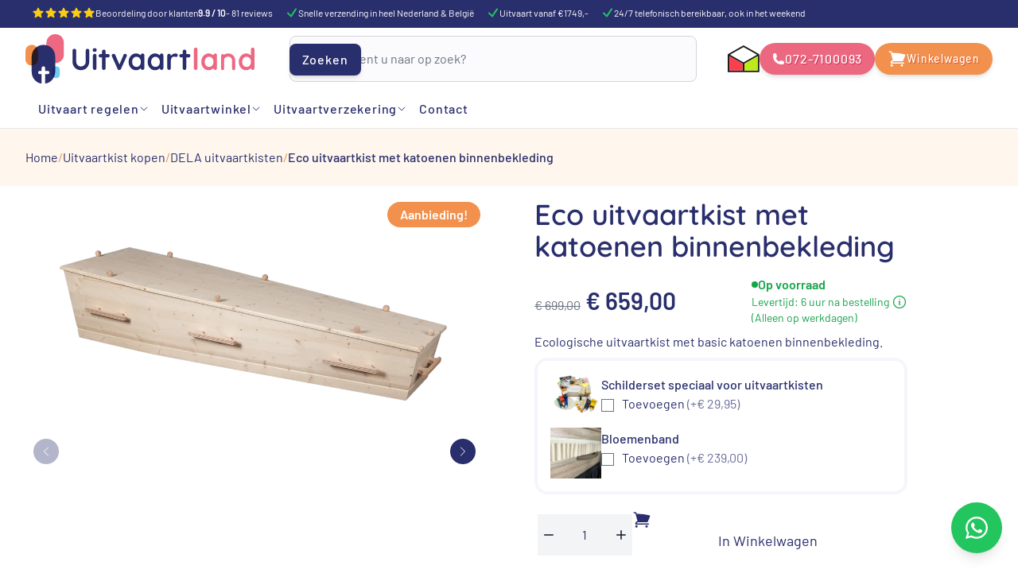

--- FILE ---
content_type: text/html; charset=UTF-8
request_url: https://www.uitvaartland.nl/doodskist/goedkoop/eco-uitvaartkist-basic/
body_size: 50794
content:
<!DOCTYPE html>
<html lang="nl-NL">
<head>
	<meta charset="UTF-8">
	<meta name="viewport" content="width=device-width, initial-scale=1, minimum-scale=1.00, maximum-scale=2">
	<link rel="profile" href="https://gmpg.org/xfn/11">

	<!-- Critical preconnect -->
	<link rel="preconnect" href="https://cdn.cookiecode.nl" crossorigin>

	<link rel="preload" href="https://www.uitvaartland.nl/wp-content/themes/uitvaartland/assets/fonts/barlow/barlow-v12-latin-regular.woff2" as="font" type="font/woff2" crossorigin="anonymous">
	<link rel="preload" href="https://www.uitvaartland.nl/wp-content/themes/uitvaartland/assets/fonts/barlow/barlow-v12-latin-500.woff2" as="font" type="font/woff2" crossorigin="anonymous">
	<link rel="preload" href="https://www.uitvaartland.nl/wp-content/themes/uitvaartland/assets/fonts/quicksand/quicksand-v36-latin-600.woff2" as="font" type="font/woff2" crossorigin="anonymous">

	<meta name="3372345a225a414" content="61143eccce9563906afbe24557e5d2ab" />
	<style id="criticalcss">
		*,:after,:before{--tw-border-spacing-x:0;--tw-border-spacing-y:0;--tw-translate-x:0;--tw-translate-y:0;--tw-rotate:0;--tw-skew-x:0;--tw-skew-y:0;--tw-scale-x:1;--tw-scale-y:1;--tw-pan-x: ;--tw-pan-y: ;--tw-pinch-zoom: ;--tw-scroll-snap-strictness:proximity;--tw-gradient-from-position: ;--tw-gradient-via-position: ;--tw-gradient-to-position: ;--tw-ordinal: ;--tw-slashed-zero: ;--tw-numeric-figure: ;--tw-numeric-spacing: ;--tw-numeric-fraction: ;--tw-ring-inset: ;--tw-ring-offset-width:0px;--tw-ring-offset-color:#fff;--tw-ring-color:rgba(59,130,246,.5);--tw-ring-offset-shadow:0 0 #0000;--tw-ring-shadow:0 0 #0000;--tw-shadow:0 0 #0000;--tw-shadow-colored:0 0 #0000;--tw-blur: ;--tw-brightness: ;--tw-contrast: ;--tw-grayscale: ;--tw-hue-rotate: ;--tw-invert: ;--tw-saturate: ;--tw-sepia: ;--tw-drop-shadow: ;--tw-backdrop-blur: ;--tw-backdrop-brightness: ;--tw-backdrop-contrast: ;--tw-backdrop-grayscale: ;--tw-backdrop-hue-rotate: ;--tw-backdrop-invert: ;--tw-backdrop-opacity: ;--tw-backdrop-saturate: ;--tw-backdrop-sepia: ;--tw-contain-size: ;--tw-contain-layout: ;--tw-contain-paint: ;--tw-contain-style: }::backdrop{--tw-border-spacing-x:0;--tw-border-spacing-y:0;--tw-translate-x:0;--tw-translate-y:0;--tw-rotate:0;--tw-skew-x:0;--tw-skew-y:0;--tw-scale-x:1;--tw-scale-y:1;--tw-pan-x: ;--tw-pan-y: ;--tw-pinch-zoom: ;--tw-scroll-snap-strictness:proximity;--tw-gradient-from-position: ;--tw-gradient-via-position: ;--tw-gradient-to-position: ;--tw-ordinal: ;--tw-slashed-zero: ;--tw-numeric-figure: ;--tw-numeric-spacing: ;--tw-numeric-fraction: ;--tw-ring-inset: ;--tw-ring-offset-width:0px;--tw-ring-offset-color:#fff;--tw-ring-color:rgba(59,130,246,.5);--tw-ring-offset-shadow:0 0 #0000;--tw-ring-shadow:0 0 #0000;--tw-shadow:0 0 #0000;--tw-shadow-colored:0 0 #0000;--tw-blur: ;--tw-brightness: ;--tw-contrast: ;--tw-grayscale: ;--tw-hue-rotate: ;--tw-invert: ;--tw-saturate: ;--tw-sepia: ;--tw-drop-shadow: ;--tw-backdrop-blur: ;--tw-backdrop-brightness: ;--tw-backdrop-contrast: ;--tw-backdrop-grayscale: ;--tw-backdrop-hue-rotate: ;--tw-backdrop-invert: ;--tw-backdrop-opacity: ;--tw-backdrop-saturate: ;--tw-backdrop-sepia: ;--tw-contain-size: ;--tw-contain-layout: ;--tw-contain-paint: ;--tw-contain-style: }*,:after,:before{box-sizing:border-box;border:0 solid #e5e7eb}:after,:before{--tw-content:""}:host,html{line-height:1.5;-webkit-text-size-adjust:100%;-moz-tab-size:4;-o-tab-size:4;tab-size:4;font-family:Barlow,Segoe UI,Helvetica Neue,Arial,sans-serif;font-feature-settings:normal;font-variation-settings:normal}body{margin:0;line-height:inherit}h2,h3{font-size:inherit;font-weight:inherit}a{color:inherit;text-decoration:inherit}button,input{font-family:inherit;font-feature-settings:inherit;font-variation-settings:inherit;font-size:100%;font-weight:inherit;line-height:inherit;letter-spacing:inherit;color:inherit;margin:0;padding:0}button{text-transform:none}button{-webkit-appearance:button;background-color:transparent;background-image:none}:-moz-focusring{outline:auto}:-moz-ui-invalid{box-shadow:none}::-webkit-inner-spin-button,::-webkit-outer-spin-button{height:auto}[type=search]{-webkit-appearance:textfield;outline-offset:-2px}::-webkit-search-decoration{-webkit-appearance:none}::-webkit-file-upload-button{-webkit-appearance:button;font:inherit}h2,h3,p{margin:0}ul{list-style:none;margin:0;padding:0}input::-moz-placeholder{opacity:1;color:#9ca3af}img,svg{display:block;vertical-align:middle}img{max-width:100%;height:auto}[type=search],[type=text]{-webkit-appearance:none;-moz-appearance:none;appearance:none;background-color:#fff;border-color:#6b7280;border-width:1px;border-radius:0;padding:.5rem .75rem;font-size:1rem;line-height:1.5rem;--tw-shadow:0 0 #0000}input::-moz-placeholder{color:#6b7280;opacity:1}::-webkit-datetime-edit-fields-wrapper{padding:0}::-webkit-date-and-time-value{min-height:1.5em;text-align:inherit}::-webkit-datetime-edit{display:inline-flex}::-webkit-datetime-edit,::-webkit-datetime-edit-day-field,::-webkit-datetime-edit-hour-field,::-webkit-datetime-edit-meridiem-field,::-webkit-datetime-edit-millisecond-field,::-webkit-datetime-edit-minute-field,::-webkit-datetime-edit-month-field,::-webkit-datetime-edit-second-field,::-webkit-datetime-edit-year-field{padding-top:0;padding-bottom:0}@font-face{font-display:swap;font-family:Barlow;font-style:normal;font-weight:400;src:url(../fonts/barlow/barlow-v12-latin-regular.woff2) format("woff2")}@font-face{font-display:swap;font-family:Barlow;font-style:normal;font-weight:500;src:url(https://www.uitvaartland.nl/wp-content/themes/uitvaartland/assets/fonts/barlow/barlow-v12-latin-500.woff2) format("woff2")}@font-face{font-display:swap;font-family:Barlow;font-style:normal;font-weight:600;src:url(../fonts/barlow/barlow-v12-latin-600.woff2) format("woff2")}@font-face{font-display:swap;font-family:Quicksand;font-style:normal;font-weight:600;src:url(https://www.uitvaartland.nl/wp-content/themes/uitvaartland/assets/fonts/quicksand/quicksand-v36-latin-600.woff2) format("woff2")}@font-face{font-display:swap;font-family:Quicksand;font-style:normal;font-weight:700;src:url(https://www.uitvaartland.nl/wp-content/themes/uitvaartland/assets/fonts/quicksand/quicksand-v36-latin-700.woff2) format("woff2")}.container{width:100%;margin-right:auto;margin-left:auto;padding-right:1rem;padding-left:1rem}@media (min-width:640px){.container{max-width:640px}}@media (min-width:768px){.container{max-width:768px;padding-right:2rem;padding-left:2rem}}@media (min-width:1024px){.container{max-width:1024px}}@media (min-width:1280px){.container{max-width:1280px}}@media (min-width:1536px){.container{max-width:1536px}}.btn{display:inline-block;border-radius:9999px;--tw-bg-opacity:1;background-color:rgb(229 231 235/var(--tw-bg-opacity,1));padding:.5rem 1rem;text-align:center;font-size:1rem;line-height:1.5rem;font-weight:500;letter-spacing:.05em;--tw-shadow:0 4px 6px -1px rgba(0,0,0,.1),0 2px 4px -2px rgba(0,0,0,.1);--tw-shadow-colored:0 4px 6px -1px var(--tw-shadow-color),0 2px 4px -2px var(--tw-shadow-color);box-shadow:var(--tw-ring-offset-shadow,0 0 #0000),var(--tw-ring-shadow,0 0 #0000),var(--tw-shadow)}.btn-primary{--tw-bg-opacity:1;background-color:rgb(41 46 108/var(--tw-bg-opacity,1));--tw-text-opacity:1;color:rgb(255 255 255/var(--tw-text-opacity,1))}.btn-primary-outline{border-width:1px;--tw-border-opacity:1;border-color:rgb(41 46 108/var(--tw-border-opacity,1));background-color:transparent;--tw-text-opacity:1;color:rgb(41 46 108/var(--tw-text-opacity,1))}.btn-secondary{--tw-bg-opacity:1;--tw-text-opacity:1;color:rgb(255 255 255/var(--tw-text-opacity,1))}.btn-secondary{background-color:rgb(236 104 128/var(--tw-bg-opacity,1));text-shadow:1px 1px #d02e58}.btn-secondary-outline{background-color:transparent;--tw-text-opacity:1;color:rgb(208 46 88/var(--tw-text-opacity,1));--tw-ring-offset-shadow:var(--tw-ring-inset) 0 0 0 var(--tw-ring-offset-width) var(--tw-ring-offset-color);--tw-ring-shadow:var(--tw-ring-inset) 0 0 0 calc(2px + var(--tw-ring-offset-width)) var(--tw-ring-color);box-shadow:var(--tw-ring-offset-shadow),var(--tw-ring-shadow),var(--tw-shadow,0 0 #0000);--tw-ring-inset:inset;--tw-ring-opacity:1;--tw-ring-color:rgb(236 104 128/var(--tw-ring-opacity,1))}.btn-tertiary{background-color:rgb(242 144 77/var(--tw-bg-opacity,1));text-shadow:1px 1px #df5217}.btn-tertiary{--tw-bg-opacity:1;--tw-text-opacity:1;color:rgb(255 255 255/var(--tw-text-opacity,1))}.sr-only{position:absolute;width:1px;height:1px;padding:0;margin:-1px;overflow:hidden;clip:rect(0,0,0,0);white-space:nowrap;border-width:0}.static{position:static}.fixed{position:fixed}.absolute{position:absolute}.relative{position:relative}.sticky{position:sticky}.inset-0{inset:0}.inset-x-0{left:0;right:0}.inset-y-0{top:0;bottom:0}.-bottom-2{bottom:-.5rem}.-right-2{right:-.5rem}.-top-3{top:-.75rem}.bottom-0{bottom:0}.bottom-2{bottom:.5rem}.end-2{inset-inline-end:.5rem}.end-2\.5{inset-inline-end:.625rem}.left-0{left:0}.left-1\/2{left:50%}.right-0{right:0}.start-0{inset-inline-start:0}.top-0{top:0}.top-2\.5{top:.625rem}.top-20{top:5rem}.top-\[calc\(100\%_-_4px\)\]{top:calc(100% - 4px)}.z-10{z-index:10}.z-30{z-index:30}.z-40{z-index:40}.col-span-1{grid-column:span 1/span 1}.col-span-2{grid-column:span 2/span 2}.col-span-4{grid-column:span 4/span 4}.col-span-5{grid-column:span 5/span 5}.mx-auto{margin-left:auto;margin-right:auto}.-mr-2{margin-right:-.5rem}.mb-0{margin-bottom:0}.mb-2{margin-bottom:.5rem}.mb-4{margin-bottom:1rem}.mb-6{margin-bottom:1.5rem}.mb-8{margin-bottom:2rem}.ml-auto{margin-left:auto}.mr-1{margin-right:.25rem}.mt-1{margin-top:.25rem}.mt-2{margin-top:.5rem}.mt-auto{margin-top:auto}.block{display:block}.flex{display:flex}.inline-flex{display:inline-flex}.grid{display:grid}.hidden{display:none}.aspect-video{aspect-ratio:16/9}.size-16{width:4rem;height:4rem}.size-3{width:.75rem;height:.75rem}.size-4{width:1rem;height:1rem}.size-6{width:1.5rem;height:1.5rem}.size-8{width:2rem;height:2rem}.h-3{height:.75rem}.h-36{height:9rem}.h-4{height:1rem}.h-8{height:2rem}.h-auto{height:auto}.h-dvh{height:100dvh}.h-full{height:100%}.min-h-\[26rem\]{min-height:26rem}.min-h-full{min-height:100%}.w-20{width:5rem}.w-3{width:.75rem}.w-4{width:1rem}.w-8{width:2rem}.w-80{width:20rem}.w-\[40rem\]{width:40rem}.w-full{width:100%}.max-w-32{max-width:8rem}.max-w-56{max-width:14rem}.max-w-\[calc\(100\%_-_292px\)\]{max-width:calc(100% - 292px)}.max-w-screen-sm{max-width:640px}.shrink-0{flex-shrink:0}.-translate-x-full{--tw-translate-x:-100%}.-translate-x-full{transform:translate(var(--tw-translate-x),var(--tw-translate-y)) rotate(var(--tw-rotate)) skewX(var(--tw-skew-x)) skewY(var(--tw-skew-y)) scaleX(var(--tw-scale-x)) scaleY(var(--tw-scale-y))}.translate-x-0{--tw-translate-x:0px}.translate-x-0{transform:translate(var(--tw-translate-x),var(--tw-translate-y)) rotate(var(--tw-rotate)) skewX(var(--tw-skew-x)) skewY(var(--tw-skew-y)) scaleX(var(--tw-scale-x)) scaleY(var(--tw-scale-y))}.translate-x-full{--tw-translate-x:100%}.translate-x-full{transform:translate(var(--tw-translate-x),var(--tw-translate-y)) rotate(var(--tw-rotate)) skewX(var(--tw-skew-x)) skewY(var(--tw-skew-y)) scaleX(var(--tw-scale-x)) scaleY(var(--tw-scale-y))}.grid-cols-2{grid-template-columns:repeat(2,minmax(0,1fr))}.grid-cols-4{grid-template-columns:repeat(4,minmax(0,1fr))}.grid-cols-9{grid-template-columns:repeat(9,minmax(0,1fr))}.flex-col{flex-direction:column}.flex-wrap{flex-wrap:wrap}.items-center{align-items:center}.justify-center{justify-content:center}.justify-between{justify-content:space-between}.gap-1{gap:.25rem}.gap-2{gap:.5rem}.gap-2\.5{gap:.625rem}.space-y-2>:not([hidden])~:not([hidden]){--tw-space-y-reverse:0;margin-top:calc(.5rem*(1 - var(--tw-space-y-reverse)));margin-bottom:calc(.5rem*var(--tw-space-y-reverse))}.space-y-4>:not([hidden])~:not([hidden]){--tw-space-y-reverse:0;margin-top:calc(1rem*(1 - var(--tw-space-y-reverse)));margin-bottom:calc(1rem*var(--tw-space-y-reverse))}.overflow-y-auto{overflow-y:auto}.overflow-x-hidden{overflow-x:hidden}.overscroll-y-contain{overscroll-behavior-y:contain}.text-balance{text-wrap:balance}.rounded{border-radius:.25rem}.rounded-full{border-radius:9999px}.rounded-lg{border-radius:.5rem}.rounded-md{border-radius:.375rem}.rounded-none{border-radius:0}.rounded-xl{border-radius:1rem}.\!rounded-r-none{border-top-right-radius:0!important;border-bottom-right-radius:0!important}.rounded-b{border-bottom-right-radius:.25rem;border-bottom-left-radius:.25rem}.rounded-b-lg{border-bottom-right-radius:.5rem;border-bottom-left-radius:.5rem}.rounded-l-lg{border-top-left-radius:.5rem;border-bottom-left-radius:.5rem}.rounded-r{border-top-right-radius:.25rem;border-bottom-right-radius:.25rem}.border{border-width:1px}.border-b{border-bottom-width:1px}.border-e{border-inline-end-width:1px}.border-t{border-top-width:1px}.border-t-4{border-top-width:4px}.border-blue-50{--tw-border-opacity:1;border-color:rgb(239 246 255/var(--tw-border-opacity,1))}.border-gray-300{--tw-border-opacity:1;border-color:rgb(209 213 219/var(--tw-border-opacity,1))}.border-primary{--tw-border-opacity:1;border-color:rgb(41 46 108/var(--tw-border-opacity,1))}.border-slate-200{--tw-border-opacity:1;border-color:rgb(226 232 240/var(--tw-border-opacity,1))}.border-t-primary{--tw-border-opacity:1;border-top-color:rgb(41 46 108/var(--tw-border-opacity,1))}.bg-gray-50{--tw-bg-opacity:1;background-color:rgb(249 250 251/var(--tw-bg-opacity,1))}.bg-gray-900\/50{background-color:rgba(17,24,39,.5)}.bg-green-100{--tw-bg-opacity:1;background-color:rgb(220 252 231/var(--tw-bg-opacity,1))}.bg-primary{--tw-bg-opacity:1;background-color:rgb(41 46 108/var(--tw-bg-opacity,1))}.bg-primary-50{--tw-bg-opacity:1;background-color:rgb(245 245 251/var(--tw-bg-opacity,1))}.bg-red-100{--tw-bg-opacity:1;background-color:rgb(254 226 226/var(--tw-bg-opacity,1))}.bg-red-600{--tw-bg-opacity:1;background-color:rgb(220 38 38/var(--tw-bg-opacity,1))}.bg-slate-200{--tw-bg-opacity:1;background-color:rgb(226 232 240/var(--tw-bg-opacity,1))}.bg-transparent{background-color:transparent}.bg-white{--tw-bg-opacity:1;background-color:rgb(255 255 255/var(--tw-bg-opacity,1))}.fill-quaternary{fill:#75ccf3}.fill-tertiary{fill:#f2904d}.object-cover{-o-object-fit:cover;object-fit:cover}.p-2{padding:.5rem}.p-4{padding:1rem}.px-1\.5{padding-left:.375rem;padding-right:.375rem}.px-2{padding-left:.5rem;padding-right:.5rem}.px-4{padding-left:1rem;padding-right:1rem}.px-6{padding-left:1.5rem;padding-right:1.5rem}.py-1{padding-top:.25rem;padding-bottom:.25rem}.py-2{padding-top:.5rem;padding-bottom:.5rem}.py-3{padding-top:.75rem;padding-bottom:.75rem}.py-8{padding-top:2rem;padding-bottom:2rem}.pb-1\.5{padding-bottom:.375rem}.pb-2{padding-bottom:.5rem}.pe-28{padding-inline-end:7rem}.pl-1{padding-left:.25rem}.pl-4{padding-left:1rem}.ps-10{padding-inline-start:2.5rem}.ps-3{padding-inline-start:.75rem}.pt-1{padding-top:.25rem}.pt-1\.5{padding-top:.375rem}.text-center{text-align:center}.font-heading{font-family:Quicksand,Segoe UI,Helvetica Neue,Arial,sans-serif}.text-3xl{font-size:1.875rem;line-height:2.25rem}.text-\[0\.625rem\]{font-size:.625rem}.text-\[9px\]{font-size:9px}.text-base{font-size:1rem;line-height:1.5rem}.text-lg{font-size:1.125rem;line-height:1.75rem}.text-sm{font-size:.875rem;line-height:1.25rem}.text-xl{font-size:1.25rem;line-height:1.75rem}.text-xs{font-size:.75rem;line-height:1rem}.font-bold{font-weight:700}.font-medium{font-weight:500}.font-semibold{font-weight:600}.tracking-wider{letter-spacing:.05em}.text-current{color:currentColor}.text-gray-400{--tw-text-opacity:1;color:rgb(156 163 175/var(--tw-text-opacity,1))}.text-gray-500{--tw-text-opacity:1;color:rgb(107 114 128/var(--tw-text-opacity,1))}.text-gray-900{--tw-text-opacity:1;color:rgb(17 24 39/var(--tw-text-opacity,1))}.text-green-500{--tw-text-opacity:1;color:rgb(34 197 94/var(--tw-text-opacity,1))}.text-primary{--tw-text-opacity:1;color:rgb(41 46 108/var(--tw-text-opacity,1))}.text-primary-lighter{--tw-text-opacity:1;color:rgb(50 56 131/var(--tw-text-opacity,1))}.text-red-600{--tw-text-opacity:1;color:rgb(220 38 38/var(--tw-text-opacity,1))}.text-slate-500{--tw-text-opacity:1;color:rgb(100 116 139/var(--tw-text-opacity,1))}.text-white{--tw-text-opacity:1;color:rgb(255 255 255/var(--tw-text-opacity,1))}.text-yellow-400{--tw-text-opacity:1;color:rgb(250 204 21/var(--tw-text-opacity,1))}.opacity-80{opacity:.8}.shadow-lg{box-shadow:var(--tw-ring-offset-shadow,0 0 #0000),var(--tw-ring-shadow,0 0 #0000),var(--tw-shadow)}.shadow-lg{--tw-shadow:0 10px 15px -3px rgba(0,0,0,.1),0 4px 6px -4px rgba(0,0,0,.1);--tw-shadow-colored:0 10px 15px -3px var(--tw-shadow-color),0 4px 6px -4px var(--tw-shadow-color)}.shadow-md{--tw-shadow:0 4px 6px -1px rgba(0,0,0,.1),0 2px 4px -2px rgba(0,0,0,.1);--tw-shadow-colored:0 4px 6px -1px var(--tw-shadow-color),0 2px 4px -2px var(--tw-shadow-color);box-shadow:var(--tw-ring-offset-shadow,0 0 #0000),var(--tw-ring-shadow,0 0 #0000),var(--tw-shadow)}.-outline-offset-1{outline-offset:-1px}.backdrop-blur-sm{--tw-backdrop-blur:blur(4px);-webkit-backdrop-filter:var(--tw-backdrop-blur) var(--tw-backdrop-brightness) var(--tw-backdrop-contrast) var(--tw-backdrop-grayscale) var(--tw-backdrop-hue-rotate) var(--tw-backdrop-invert) var(--tw-backdrop-opacity) var(--tw-backdrop-saturate) var(--tw-backdrop-sepia);backdrop-filter:var(--tw-backdrop-blur) var(--tw-backdrop-brightness) var(--tw-backdrop-contrast) var(--tw-backdrop-grayscale) var(--tw-backdrop-hue-rotate) var(--tw-backdrop-invert) var(--tw-backdrop-opacity) var(--tw-backdrop-saturate) var(--tw-backdrop-sepia)}h2,h3{margin-bottom:.5rem;font-family:Quicksand,Segoe UI,Helvetica Neue,Arial,sans-serif;font-weight:600}@media (min-width:768px){h2,h3{margin-bottom:1rem}}h2{font-size:1.25rem;line-height:1.75rem}@media (min-width:768px){h2{font-size:1.875rem;line-height:2.25rem}}h3{font-size:1.125rem;line-height:1.75rem}@media (min-width:768px){h3{font-size:1.5rem;line-height:2rem}}p:not(.form-row,.woocommerce-result-count){margin-bottom:1rem}.has-text-align-center{text-align:center}input[type=search],input[type=text]{width:100%;border-radius:.5rem;border-width:1px;--tw-border-opacity:1;border-color:rgb(209 213 219/var(--tw-border-opacity,1));--tw-bg-opacity:1;background-color:rgb(251 251 253/var(--tw-bg-opacity,1))}.main-menu .menu-item a{display:flex;align-items:center;padding:.5rem;font-weight:500}.main-menu .megamenu-cols-5 .topmenu__inner-list--level2{grid-template-columns:repeat(5,minmax(0,1fr))!important}.main-menu .megamenu .topmenu__inner-list{scrollbar-gutter:stable}.main-menu .megamenu .menu-heading>a{padding:.5rem;font-family:Quicksand,Segoe UI,Helvetica Neue,Arial,sans-serif;font-weight:700}:root{--swiper-theme-color:#007aff}:host{position:relative;display:block;margin-left:auto;margin-right:auto;z-index:1}.swiper{margin-left:auto;margin-right:auto;position:relative;overflow:hidden;list-style:none;padding:0;z-index:1;display:block}.swiper-wrapper{position:relative;width:100%;height:100%;z-index:1;display:flex;box-sizing:content-box}.swiper-wrapper{transform:translateZ(0)}.swiper-slide{flex-shrink:0;width:100%;height:100%;position:relative;display:block}:root{--swiper-navigation-size:44px}html{scroll-behavior:smooth}*{scroll-margin-top:9rem}.mask-pill{-webkit-mask-size:contain;-webkit-mask-position:center center;-webkit-mask-repeat:no-repeat}.mask-pill{-webkit-mask-image:url(../mask/pill.svg)}[x-cloak]{display:none!important}.wp-block-uitvaartland-blocks-column{height:100%;min-width:0}.wp-block-uitvaartland-blocks-hero p{margin-bottom:1rem;line-height:1.75rem}.wp-block-heading{margin-bottom:.5rem;text-wrap:balance}.wp-block-list{margin-bottom:1rem}.wp-block-list>:not([hidden])~:not([hidden]){--tw-space-y-reverse:0;margin-top:calc(.375rem*(1 - var(--tw-space-y-reverse)));margin-bottom:calc(.375rem*var(--tw-space-y-reverse))}.wp-block-list li a{text-decoration-line:underline}.list-angle li{display:flex;align-items:center;gap:.375rem}.list-angle li:before{display:block;width:1rem;height:1rem;flex-shrink:0;--tw-bg-opacity:1;background-color:rgb(41 46 108/var(--tw-bg-opacity,1));--tw-content:"";content:var(--tw-content)}.list-angle li:before{-webkit-mask-image:url(../images/icons/angle-right.svg);mask-image:url(../images/icons/angle-right.svg)}.list-angle.list-secondary li:before{content:var(--tw-content);--tw-bg-opacity:1;background-color:rgb(236 104 128/var(--tw-bg-opacity,1))}@media (min-width:640px){.sm\:inline-block{display:inline-block}}@media (min-width:768px){.md\:absolute{position:absolute}.md\:right-0{right:0}.md\:top-2\/4{top:50%}.md\:col-span-4{grid-column:span 4/span 4}.md\:col-span-7{grid-column:span 7/span 7}.md\:my-12{margin-top:3rem;margin-bottom:3rem}.md\:mr-0{margin-right:0}.md\:mt-0{margin-top:0}.md\:block{display:block}.md\:hidden{display:none}.md\:size-6{width:1.5rem;height:1.5rem}.md\:max-w-lg{max-width:32rem}.md\:grid-cols-12{grid-template-columns:repeat(12,minmax(0,1fr))}.md\:gap-2{gap:.5rem}.md\:gap-4{gap:1rem}.md\:px-4{padding-left:1rem;padding-right:1rem}.md\:text-2xl{font-size:1.5rem;line-height:2rem}.md\:text-5xl{font-size:3rem;line-height:1}.md\:opacity-40{opacity:.4}}@media (min-width:1024px){.lg\:absolute{position:absolute}.lg\:left-\[292px\]{left:292px}.lg\:top-0{top:0}.lg\:z-0{z-index:0}.lg\:col-span-1{grid-column:span 1/span 1}.lg\:block{display:block}.lg\:inline-grid{display:inline-grid}.lg\:hidden{display:none}.lg\:h-auto{height:auto}.lg\:\!w-fit{width:-moz-fit-content!important;width:fit-content!important}.lg\:w-\[260px\]{width:260px}.lg\:w-full{width:100%}.lg\:max-w-72{max-width:18rem}.lg\:max-w-xl{max-width:36rem}.lg\:max-w-xs{max-width:20rem}.lg\:\!translate-x-0{--tw-translate-x:0px!important;transform:translate(var(--tw-translate-x),var(--tw-translate-y)) rotate(var(--tw-rotate)) skewX(var(--tw-skew-x)) skewY(var(--tw-skew-y)) scaleX(var(--tw-scale-x)) scaleY(var(--tw-scale-y))!important}.lg\:grid-cols-3{grid-template-columns:repeat(3,minmax(0,1fr))}.lg\:grid-cols-5{grid-template-columns:repeat(5,minmax(0,1fr))}.lg\:gap-8{gap:2rem}.lg\:gap-x-4{-moz-column-gap:1rem;column-gap:1rem}.lg\:bg-white{--tw-bg-opacity:1;background-color:rgb(255 255 255/var(--tw-bg-opacity,1))}.lg\:text-left{text-align:left}.lg\:text-primary{--tw-text-opacity:1;color:rgb(41 46 108/var(--tw-text-opacity,1))}}@media (min-width:1280px){.xl\:left-\[312px\]{left:312px}.xl\:w-\[280px\]{width:280px}.xl\:max-w-2xl{max-width:42rem}.xl\:max-w-\[calc\(100\%_-_312px\)\]{max-width:calc(100% - 312px)}.xl\:max-w-xl{max-width:36rem}.xl\:opacity-100{opacity:1}}@media (min-width:1536px){.\32xl\:max-w-3xl{max-width:48rem}}@media (prefers-color-scheme:dark){.dark\:bg-gray-900\/80{background-color:rgba(17,24,39,.8)}.dark\:text-gray-400{--tw-text-opacity:1;color:rgb(156 163 175/var(--tw-text-opacity,1))}.dark\:text-white{--tw-text-opacity:1;color:rgb(255 255 255/var(--tw-text-opacity,1))}}.\[\&_\*\]\:w-full *{width:100%}.\[\&_\*\]\:min-w-0 *{min-width:0}.\[\&_p\]\:mb-6 p{margin-bottom:1.5rem}
	</style>
	
	<meta name='robots' content='index, follow, max-image-preview:large, max-snippet:-1, max-video-preview:-1' />

<!-- Google Tag Manager for WordPress by gtm4wp.com -->
<script data-cfasync="false" data-pagespeed-no-defer>
	var gtm4wp_datalayer_name = "dataLayer";
	var dataLayer = dataLayer || [];
	const gtm4wp_use_sku_instead = false;
	const gtm4wp_currency = 'EUR';
	const gtm4wp_product_per_impression = 10;
	const gtm4wp_clear_ecommerce = false;
	const gtm4wp_datalayer_max_timeout = 2000;
</script>
<!-- End Google Tag Manager for WordPress by gtm4wp.com --><script>window._wca = window._wca || [];</script>

	<!-- This site is optimized with the Yoast SEO Premium plugin v26.5 (Yoast SEO v26.5) - https://yoast.com/wordpress/plugins/seo/ -->
	<title>Eco uitvaartkist Basic | Uitvaartland.nl</title>
<link data-rocket-prefetch href="https://connect.facebook.net" rel="dns-prefetch">
<link data-rocket-prefetch href="https://www.googletagmanager.com" rel="dns-prefetch">
<link data-rocket-prefetch href="https://cdn.jsdelivr.net" rel="dns-prefetch">
<link data-rocket-prefetch href="https://stats.wp.com" rel="dns-prefetch"><link rel="preload" data-rocket-preload as="image" href="https://www.uitvaartland.nl/wp-content/uploads/2023/11/660_BASIC_MM88-1024x512.png" fetchpriority="high">
	<meta name="description" content="Ontdek onze ecologische uitvaartkist met katoenen binnenbekleding, perfect voor een duurzame keuze. Maak het uniek voor uw dierbare! 🌿" />
	<link rel="canonical" href="https://www.uitvaartland.nl/doodskist/goedkoop/eco-uitvaartkist-basic/" />
	<meta property="og:locale" content="nl_NL" />
	<meta property="og:type" content="product" />
	<meta property="og:title" content="Eco uitvaartkist Basic | Uitvaartland.nl" />
	<meta property="og:description" content="Ontdek onze ecologische uitvaartkist met katoenen binnenbekleding, perfect voor een duurzame keuze. Maak het uniek voor uw dierbare! 🌿" />
	<meta property="og:url" content="https://www.uitvaartland.nl/doodskist/goedkoop/eco-uitvaartkist-basic/" />
	<meta property="og:site_name" content="Uitvaartland" />
	<meta property="article:modified_time" content="2025-11-10T11:19:31+00:00" />
	<meta property="og:image" content="https://www.uitvaartland.nl/wp-content/uploads/2023/11/660_BASIC_MM88-1024x512.png" />
	<meta property="og:image:width" content="1500" />
	<meta property="og:image:height" content="750" />
	<meta property="og:image:type" content="image/png" /><meta property="og:image" content="https://www.uitvaartland.nl/wp-content/uploads/2023/11/660_BASIC_MM88-1024x512.png" />
	<meta property="og:image:width" content="598" />
	<meta property="og:image:height" content="475" />
	<meta property="og:image:type" content="image/jpeg" /><meta property="og:image" content="https://www.uitvaartland.nl/wp-content/uploads/2023/11/660_BASIC_MM88-1024x512.png" />
	<meta property="og:image:width" content="1100" />
	<meta property="og:image:height" content="720" />
	<meta property="og:image:type" content="image/png" /><meta property="og:image" content="https://www.uitvaartland.nl/wp-content/uploads/2023/11/660_BASIC_MM88-1024x512.png" />
	<meta property="og:image:width" content="284" />
	<meta property="og:image:height" content="320" />
	<meta property="og:image:type" content="image/jpeg" /><meta property="og:image" content="https://www.uitvaartland.nl/wp-content/uploads/2023/11/660_BASIC_MM88-1024x512.png" />
	<meta property="og:image:width" content="250" />
	<meta property="og:image:height" content="250" />
	<meta property="og:image:type" content="image/png" /><meta property="og:image" content="https://www.uitvaartland.nl/wp-content/uploads/2023/11/660_BASIC_MM88-1024x512.png" />
	<meta property="og:image:width" content="200" />
	<meta property="og:image:height" content="133" />
	<meta property="og:image:type" content="image/png" />
	<meta name="twitter:card" content="summary_large_image" />
	<meta name="twitter:title" content="Eco uitvaartkist met katoenen binnenbekleding - Uitvaartland" />
	<meta name="twitter:label1" content="Prijs" />
	<meta name="twitter:data1" content="&euro;&nbsp;659,00" />
	<meta name="twitter:label2" content="Beschikbaarheid" />
	<meta name="twitter:data2" content="Op voorraad" />
	<script type="application/ld+json" class="yoast-schema-graph">{"@context":"https://schema.org","@graph":[{"@type":["WebPage","ItemPage"],"@id":"https://www.uitvaartland.nl/doodskist/goedkoop/eco-uitvaartkist-basic/","url":"https://www.uitvaartland.nl/doodskist/goedkoop/eco-uitvaartkist-basic/","name":"Eco uitvaartkist Basic | Uitvaartland.nl","isPartOf":{"@id":"https://www.uitvaartland.nl/#website"},"primaryImageOfPage":{"@id":"https://www.uitvaartland.nl/doodskist/goedkoop/eco-uitvaartkist-basic/#primaryimage"},"image":{"@id":"https://www.uitvaartland.nl/doodskist/goedkoop/eco-uitvaartkist-basic/#primaryimage"},"thumbnailUrl":"https://www.uitvaartland.nl/wp-content/uploads/2023/11/660_BASIC_MM88.png","description":"Ontdek onze ecologische uitvaartkist met katoenen binnenbekleding, perfect voor een duurzame keuze. Maak het uniek voor uw dierbare! 🌿","breadcrumb":{"@id":"https://www.uitvaartland.nl/doodskist/goedkoop/eco-uitvaartkist-basic/#breadcrumb"},"inLanguage":"nl-NL","potentialAction":{"@type":"BuyAction","target":"https://www.uitvaartland.nl/doodskist/goedkoop/eco-uitvaartkist-basic/"}},{"@type":"ImageObject","inLanguage":"nl-NL","@id":"https://www.uitvaartland.nl/doodskist/goedkoop/eco-uitvaartkist-basic/#primaryimage","url":"https://www.uitvaartland.nl/wp-content/uploads/2023/11/660_BASIC_MM88.png","contentUrl":"https://www.uitvaartland.nl/wp-content/uploads/2023/11/660_BASIC_MM88.png","width":1500,"height":750},{"@type":"BreadcrumbList","@id":"https://www.uitvaartland.nl/doodskist/goedkoop/eco-uitvaartkist-basic/#breadcrumb","itemListElement":[{"@type":"ListItem","position":1,"name":"Home","item":"https://www.uitvaartland.nl/"},{"@type":"ListItem","position":2,"name":"Uitvaartwinkel","item":"https://www.uitvaartland.nl/uitvaartwinkel/"},{"@type":"ListItem","position":3,"name":"Eco uitvaartkist met katoenen binnenbekleding"}]},{"@type":"WebSite","@id":"https://www.uitvaartland.nl/#website","url":"https://www.uitvaartland.nl/","name":"Uitvaartland","description":"Alles voor een uitvaart","publisher":{"@id":"https://www.uitvaartland.nl/#organization"},"potentialAction":[{"@type":"SearchAction","target":{"@type":"EntryPoint","urlTemplate":"https://www.uitvaartland.nl/?s={search_term_string}"},"query-input":{"@type":"PropertyValueSpecification","valueRequired":true,"valueName":"search_term_string"}}],"inLanguage":"nl-NL"},{"@type":"Organization","@id":"https://www.uitvaartland.nl/#organization","name":"Uitvaartland","url":"https://www.uitvaartland.nl/","logo":{"@type":"ImageObject","inLanguage":"nl-NL","@id":"https://www.uitvaartland.nl/#/schema/logo/image/","url":"https://www.uitvaartland.nl/wp-content/uploads/2023/08/uitvaartland-logo-1.png","contentUrl":"https://www.uitvaartland.nl/wp-content/uploads/2023/08/uitvaartland-logo-1.png","width":232,"height":51,"caption":"Uitvaartland"},"image":{"@id":"https://www.uitvaartland.nl/#/schema/logo/image/"},"sameAs":["https://www.facebook.com/uitvaartland","https://nl.pinterest.com/Uitvaartland/","https://www.linkedin.com/company/uitvaartland/"],"email":"info@uitvaartland.nl","telephone":"072-7100093","legalName":"Uitvaartland","hasMerchantReturnPolicy":{"@type":"MerchantReturnPolicy","merchantReturnLink":"https://www.uitvaartland.nl/retouren/"}}]}</script>
	<meta property="product:price:amount" content="659.00" />
	<meta property="product:price:currency" content="EUR" />
	<meta property="og:availability" content="instock" />
	<meta property="product:availability" content="instock" />
	<meta property="product:retailer_item_id" content="CIAB-P0107B" />
	<meta property="product:condition" content="new" />
	<!-- / Yoast SEO Premium plugin. -->


<link rel='dns-prefetch' href='//www.uitvaartland.nl' />
<link rel='dns-prefetch' href='//cdn.jsdelivr.net' />
<link rel='dns-prefetch' href='//stats.wp.com' />
<link rel='dns-prefetch' href='//capi-automation.s3.us-east-2.amazonaws.com' />

<style id='wp-img-auto-sizes-contain-inline-css' type='text/css'>
img:is([sizes=auto i],[sizes^="auto," i]){contain-intrinsic-size:3000px 1500px}
/*# sourceURL=wp-img-auto-sizes-contain-inline-css */
</style>
<link data-minify="1" rel='stylesheet' id='afreg-front-css-css' href='https://www.uitvaartland.nl/wp-content/cache/min/1/wp-content/plugins/b2b/user-registration-plugin-for-woocommerce/front/css/afreg_front.css?ver=1765458697' type='text/css' media='all' />
<link data-minify="1" rel='stylesheet' id='color-spectrum-css-css' href='https://www.uitvaartland.nl/wp-content/cache/min/1/wp-content/plugins/b2b/user-registration-plugin-for-woocommerce/front/css/afreg_color_spectrum.css?ver=1765458697' type='text/css' media='all' />
<link data-minify="1" rel='stylesheet' id='addify_csp_front_css-css' href='https://www.uitvaartland.nl/wp-content/cache/min/1/wp-content/plugins/b2b/assets/css/addify_csp_front_css.css?ver=1765458697' type='text/css' media='all' />
<link data-minify="1" rel='stylesheet' id='afrfq-front-css' href='https://www.uitvaartland.nl/wp-content/cache/min/1/wp-content/plugins/b2b/woocommerce-request-a-quote/assets/css/afrfq_front.css?ver=1765458697' type='text/css' media='all' />
<link data-minify="1" rel='stylesheet' id='select2-front-css' href='https://www.uitvaartland.nl/wp-content/cache/min/1/wp-content/plugins/b2b/woocommerce-request-a-quote/assets/css/select2.css?ver=1765458697' type='text/css' media='all' />
<link data-minify="1" rel='stylesheet' id='dashicons-css' href='https://www.uitvaartland.nl/wp-content/cache/min/1/wp-includes/css/dashicons.min.css?ver=1765458697' type='text/css' media='all' />
<link data-minify="1" rel='stylesheet' id='afpvu-front-css' href='https://www.uitvaartland.nl/wp-content/cache/min/1/wp-content/plugins/b2b/products-visibility-by-user-roles/assets/css/afpvu_front.css?ver=1765458697' type='text/css' media='all' />
<link data-minify="1" rel='stylesheet' id='aftax-frontc-css' href='https://www.uitvaartland.nl/wp-content/cache/min/1/wp-content/plugins/b2b/woocommerce-tax-exempt-plugin/assets/css/aftax_front.css?ver=1765458697' type='text/css' media='' />
<style id='woocommerce-inline-inline-css' type='text/css'>
.woocommerce form .form-row .required { visibility: visible; }
/*# sourceURL=woocommerce-inline-inline-css */
</style>
<link data-minify="1" rel='stylesheet' id='uvl-style-css' href='https://www.uitvaartland.nl/wp-content/cache/min/1/wp-content/themes/uitvaartland/assets/css/app.css?ver=1765458697' type='text/css' media='all' />
<link rel='stylesheet' id='mollie-applepaydirect-css' href='https://www.uitvaartland.nl/wp-content/plugins/mollie-payments-for-woocommerce/public/css/mollie-applepaydirect.min.css?ver=1762246597' type='text/css' media='screen' />
<link rel='stylesheet' id='tablepress-default-css' href='https://www.uitvaartland.nl/wp-content/tablepress-combined.min.css?ver=56' type='text/css' media='all' />
<link rel='stylesheet' id='wapf-frontend-css' href='https://www.uitvaartland.nl/wp-content/plugins/advanced-product-fields-for-woocommerce-pro/assets/css/frontend.min.css?ver=3.1.1-1761653922' type='text/css' media='all' />
<!-- WebwinkelKeur: sidebar not activated --><script type="text/javascript" src="https://www.uitvaartland.nl/wp-includes/js/jquery/jquery.min.js?ver=3.7.1" id="jquery-core-js"></script>
<script type="text/javascript" id="af_csp_front_js-js-extra">
/* <![CDATA[ */
var afb2b_role_php_vars = {"admin_url":"https://www.uitvaartland.nl/wp-admin/admin-ajax.php","nonce":"0daaf6f3b1"};
//# sourceURL=af_csp_front_js-js-extra
/* ]]> */
</script>
<script data-minify="1" type="text/javascript" src="https://www.uitvaartland.nl/wp-content/cache/min/1/wp-content/plugins/b2b/assets/js/addify_csp_front_js.js?ver=1765458697" id="af_csp_front_js-js"></script>
<script data-minify="1" type="text/javascript" src="https://www.uitvaartland.nl/wp-content/cache/min/1/wp-content/plugins/b2b/woocommerce-tax-exempt-plugin/assets/js/aftax_front.js?ver=1765458697" id="aftax-frontj-js"></script>
<script type="text/javascript" id="wc-single-product-js-extra">
/* <![CDATA[ */
var wc_single_product_params = {"i18n_required_rating_text":"Selecteer een waardering","i18n_rating_options":["1 van de 5 sterren","2 van de 5 sterren","3 van de 5 sterren","4 van de 5 sterren","5 van de 5 sterren"],"i18n_product_gallery_trigger_text":"Afbeeldinggalerij in volledig scherm bekijken","review_rating_required":"yes","flexslider":{"rtl":false,"animation":"slide","smoothHeight":true,"directionNav":false,"controlNav":"thumbnails","slideshow":false,"animationSpeed":500,"animationLoop":false,"allowOneSlide":false},"zoom_enabled":"","zoom_options":[],"photoswipe_enabled":"","photoswipe_options":{"shareEl":false,"closeOnScroll":false,"history":false,"hideAnimationDuration":0,"showAnimationDuration":0},"flexslider_enabled":""};
//# sourceURL=wc-single-product-js-extra
/* ]]> */
</script>
<script type="text/javascript" src="https://www.uitvaartland.nl/wp-content/plugins/woocommerce/assets/js/frontend/single-product.min.js?ver=10.3.6" id="wc-single-product-js" defer="defer" data-wp-strategy="defer"></script>
<script type="text/javascript" src="https://www.uitvaartland.nl/wp-content/plugins/woocommerce/assets/js/jquery-blockui/jquery.blockUI.min.js?ver=2.7.0-wc.10.3.6" id="wc-jquery-blockui-js" defer="defer" data-wp-strategy="defer"></script>
<script type="text/javascript" src="https://www.uitvaartland.nl/wp-content/plugins/woocommerce/assets/js/js-cookie/js.cookie.min.js?ver=2.1.4-wc.10.3.6" id="wc-js-cookie-js" defer="defer" data-wp-strategy="defer"></script>
<script type="text/javascript" id="woocommerce-js-extra">
/* <![CDATA[ */
var woocommerce_params = {"ajax_url":"/wp-admin/admin-ajax.php","wc_ajax_url":"/?wc-ajax=%%endpoint%%","i18n_password_show":"Wachtwoord weergeven","i18n_password_hide":"Wachtwoord verbergen"};
//# sourceURL=woocommerce-js-extra
/* ]]> */
</script>
<script type="text/javascript" src="https://www.uitvaartland.nl/wp-content/plugins/woocommerce/assets/js/frontend/woocommerce.min.js?ver=10.3.6" id="woocommerce-js" defer="defer" data-wp-strategy="defer"></script>
<script type="text/javascript" src="https://cdn.jsdelivr.net/npm/@alpinejs/persist@3.14.7/dist/cdn.min.js?ver=3.14.7" id="alpinejs-persist-js" defer="defer" data-wp-strategy="defer"></script>
<script type="text/javascript" src="https://cdn.jsdelivr.net/npm/alpinejs@3.14.7/dist/cdn.min.js?ver=3.14.7" id="alpinejs-js" defer="defer" data-wp-strategy="defer"></script>
<script type="text/javascript" src="https://stats.wp.com/s-202550.js" id="woocommerce-analytics-js" defer="defer" data-wp-strategy="defer"></script>
			<style type="text/css">
						</style>
			<style></style>	<style>img#wpstats{display:none}</style>
		
<!-- Google Tag Manager for WordPress by gtm4wp.com -->
<!-- GTM Container placement set to automatic -->
<script data-cfasync="false" data-pagespeed-no-defer>
	var dataLayer_content = {"pagePostType":"product","pagePostType2":"single-product","pagePostAuthor":"Leon Schouten","productRatingCounts":[],"productAverageRating":0,"productReviewCount":0,"productType":"simple","productIsVariable":0};
	dataLayer.push( dataLayer_content );
</script>
<script data-cfasync="false" data-pagespeed-no-defer>
(function(w,d,s,l,i){w[l]=w[l]||[];w[l].push({'gtm.start':
new Date().getTime(),event:'gtm.js'});var f=d.getElementsByTagName(s)[0],
j=d.createElement(s),dl=l!='dataLayer'?'&l='+l:'';j.async=true;j.src=
'//www.googletagmanager.com/gtm.js?id='+i+dl;f.parentNode.insertBefore(j,f);
})(window,document,'script','dataLayer','GTM-WVH8CXWV');
</script>
<!-- End Google Tag Manager for WordPress by gtm4wp.com -->	<noscript><style>.woocommerce-product-gallery{ opacity: 1 !important; }</style></noscript>
				<script  type="text/javascript">
				!function(f,b,e,v,n,t,s){if(f.fbq)return;n=f.fbq=function(){n.callMethod?
					n.callMethod.apply(n,arguments):n.queue.push(arguments)};if(!f._fbq)f._fbq=n;
					n.push=n;n.loaded=!0;n.version='2.0';n.queue=[];t=b.createElement(e);t.async=!0;
					t.src=v;s=b.getElementsByTagName(e)[0];s.parentNode.insertBefore(t,s)}(window,
					document,'script','https://connect.facebook.net/en_US/fbevents.js');
			</script>
			<!-- WooCommerce Facebook Integration Begin -->
			<script  type="text/javascript">

				fbq('init', '8343073279042988', {}, {
    "agent": "woocommerce_6-10.3.6-3.5.15"
});

				document.addEventListener( 'DOMContentLoaded', function() {
					// Insert placeholder for events injected when a product is added to the cart through AJAX.
					document.body.insertAdjacentHTML( 'beforeend', '<div class=\"wc-facebook-pixel-event-placeholder\"></div>' );
				}, false );

			</script>
			<!-- WooCommerce Facebook Integration End -->
			<link rel="icon" href="https://www.uitvaartland.nl/wp-content/uploads/2023/08/Favicon-48x48.png" sizes="32x32" />
<link rel="icon" href="https://www.uitvaartland.nl/wp-content/uploads/2023/08/Favicon-300x300.png" sizes="192x192" />
<link rel="apple-touch-icon" href="https://www.uitvaartland.nl/wp-content/uploads/2023/08/Favicon-300x300.png" />
<meta name="msapplication-TileImage" content="https://www.uitvaartland.nl/wp-content/uploads/2023/08/Favicon-300x300.png" />
<noscript><style id="rocket-lazyload-nojs-css">.rll-youtube-player, [data-lazy-src]{display:none !important;}</style></noscript>
	<script>
	window.dataLayer = window.dataLayer || [];
	function gtag(){dataLayer.push(arguments);}
	gtag('consent', 'default', {
		'ad_storage': 'denied',
		'analytics_storage': 'denied',
		'ad_personalization': 'denied',
		'ad_user_data': 'denied',
		'personalization_storage': 'denied',
		'functionality_storage': 'granted',
		'security_storage': 'granted',
		'wait_for_update': 500,
		'region': ['NL', 'BE', 'EU']
	});
	</script>
<style id='global-styles-inline-css' type='text/css'>
:root{--wp--preset--aspect-ratio--square: 1;--wp--preset--aspect-ratio--4-3: 4/3;--wp--preset--aspect-ratio--3-4: 3/4;--wp--preset--aspect-ratio--3-2: 3/2;--wp--preset--aspect-ratio--2-3: 2/3;--wp--preset--aspect-ratio--16-9: 16/9;--wp--preset--aspect-ratio--9-16: 9/16;--wp--preset--color--black: #000000;--wp--preset--color--cyan-bluish-gray: #abb8c3;--wp--preset--color--white: #ffffff;--wp--preset--color--pale-pink: #f78da7;--wp--preset--color--vivid-red: #cf2e2e;--wp--preset--color--luminous-vivid-orange: #ff6900;--wp--preset--color--luminous-vivid-amber: #fcb900;--wp--preset--color--light-green-cyan: #7bdcb5;--wp--preset--color--vivid-green-cyan: #00d084;--wp--preset--color--pale-cyan-blue: #8ed1fc;--wp--preset--color--vivid-cyan-blue: #0693e3;--wp--preset--color--vivid-purple: #9b51e0;--wp--preset--gradient--vivid-cyan-blue-to-vivid-purple: linear-gradient(135deg,rgb(6,147,227) 0%,rgb(155,81,224) 100%);--wp--preset--gradient--light-green-cyan-to-vivid-green-cyan: linear-gradient(135deg,rgb(122,220,180) 0%,rgb(0,208,130) 100%);--wp--preset--gradient--luminous-vivid-amber-to-luminous-vivid-orange: linear-gradient(135deg,rgb(252,185,0) 0%,rgb(255,105,0) 100%);--wp--preset--gradient--luminous-vivid-orange-to-vivid-red: linear-gradient(135deg,rgb(255,105,0) 0%,rgb(207,46,46) 100%);--wp--preset--gradient--very-light-gray-to-cyan-bluish-gray: linear-gradient(135deg,rgb(238,238,238) 0%,rgb(169,184,195) 100%);--wp--preset--gradient--cool-to-warm-spectrum: linear-gradient(135deg,rgb(74,234,220) 0%,rgb(151,120,209) 20%,rgb(207,42,186) 40%,rgb(238,44,130) 60%,rgb(251,105,98) 80%,rgb(254,248,76) 100%);--wp--preset--gradient--blush-light-purple: linear-gradient(135deg,rgb(255,206,236) 0%,rgb(152,150,240) 100%);--wp--preset--gradient--blush-bordeaux: linear-gradient(135deg,rgb(254,205,165) 0%,rgb(254,45,45) 50%,rgb(107,0,62) 100%);--wp--preset--gradient--luminous-dusk: linear-gradient(135deg,rgb(255,203,112) 0%,rgb(199,81,192) 50%,rgb(65,88,208) 100%);--wp--preset--gradient--pale-ocean: linear-gradient(135deg,rgb(255,245,203) 0%,rgb(182,227,212) 50%,rgb(51,167,181) 100%);--wp--preset--gradient--electric-grass: linear-gradient(135deg,rgb(202,248,128) 0%,rgb(113,206,126) 100%);--wp--preset--gradient--midnight: linear-gradient(135deg,rgb(2,3,129) 0%,rgb(40,116,252) 100%);--wp--preset--font-size--small: 13px;--wp--preset--font-size--medium: 20px;--wp--preset--font-size--large: 36px;--wp--preset--font-size--x-large: 42px;--wp--preset--spacing--20: 0.44rem;--wp--preset--spacing--30: 0.67rem;--wp--preset--spacing--40: 1rem;--wp--preset--spacing--50: 1.5rem;--wp--preset--spacing--60: 2.25rem;--wp--preset--spacing--70: 3.38rem;--wp--preset--spacing--80: 5.06rem;--wp--preset--shadow--natural: 6px 6px 9px rgba(0, 0, 0, 0.2);--wp--preset--shadow--deep: 12px 12px 50px rgba(0, 0, 0, 0.4);--wp--preset--shadow--sharp: 6px 6px 0px rgba(0, 0, 0, 0.2);--wp--preset--shadow--outlined: 6px 6px 0px -3px rgb(255, 255, 255), 6px 6px rgb(0, 0, 0);--wp--preset--shadow--crisp: 6px 6px 0px rgb(0, 0, 0);}:where(.is-layout-flex){gap: 0.5em;}:where(.is-layout-grid){gap: 0.5em;}body .is-layout-flex{display: flex;}.is-layout-flex{flex-wrap: wrap;align-items: center;}.is-layout-flex > :is(*, div){margin: 0;}body .is-layout-grid{display: grid;}.is-layout-grid > :is(*, div){margin: 0;}:where(.wp-block-columns.is-layout-flex){gap: 2em;}:where(.wp-block-columns.is-layout-grid){gap: 2em;}:where(.wp-block-post-template.is-layout-flex){gap: 1.25em;}:where(.wp-block-post-template.is-layout-grid){gap: 1.25em;}.has-black-color{color: var(--wp--preset--color--black) !important;}.has-cyan-bluish-gray-color{color: var(--wp--preset--color--cyan-bluish-gray) !important;}.has-white-color{color: var(--wp--preset--color--white) !important;}.has-pale-pink-color{color: var(--wp--preset--color--pale-pink) !important;}.has-vivid-red-color{color: var(--wp--preset--color--vivid-red) !important;}.has-luminous-vivid-orange-color{color: var(--wp--preset--color--luminous-vivid-orange) !important;}.has-luminous-vivid-amber-color{color: var(--wp--preset--color--luminous-vivid-amber) !important;}.has-light-green-cyan-color{color: var(--wp--preset--color--light-green-cyan) !important;}.has-vivid-green-cyan-color{color: var(--wp--preset--color--vivid-green-cyan) !important;}.has-pale-cyan-blue-color{color: var(--wp--preset--color--pale-cyan-blue) !important;}.has-vivid-cyan-blue-color{color: var(--wp--preset--color--vivid-cyan-blue) !important;}.has-vivid-purple-color{color: var(--wp--preset--color--vivid-purple) !important;}.has-black-background-color{background-color: var(--wp--preset--color--black) !important;}.has-cyan-bluish-gray-background-color{background-color: var(--wp--preset--color--cyan-bluish-gray) !important;}.has-white-background-color{background-color: var(--wp--preset--color--white) !important;}.has-pale-pink-background-color{background-color: var(--wp--preset--color--pale-pink) !important;}.has-vivid-red-background-color{background-color: var(--wp--preset--color--vivid-red) !important;}.has-luminous-vivid-orange-background-color{background-color: var(--wp--preset--color--luminous-vivid-orange) !important;}.has-luminous-vivid-amber-background-color{background-color: var(--wp--preset--color--luminous-vivid-amber) !important;}.has-light-green-cyan-background-color{background-color: var(--wp--preset--color--light-green-cyan) !important;}.has-vivid-green-cyan-background-color{background-color: var(--wp--preset--color--vivid-green-cyan) !important;}.has-pale-cyan-blue-background-color{background-color: var(--wp--preset--color--pale-cyan-blue) !important;}.has-vivid-cyan-blue-background-color{background-color: var(--wp--preset--color--vivid-cyan-blue) !important;}.has-vivid-purple-background-color{background-color: var(--wp--preset--color--vivid-purple) !important;}.has-black-border-color{border-color: var(--wp--preset--color--black) !important;}.has-cyan-bluish-gray-border-color{border-color: var(--wp--preset--color--cyan-bluish-gray) !important;}.has-white-border-color{border-color: var(--wp--preset--color--white) !important;}.has-pale-pink-border-color{border-color: var(--wp--preset--color--pale-pink) !important;}.has-vivid-red-border-color{border-color: var(--wp--preset--color--vivid-red) !important;}.has-luminous-vivid-orange-border-color{border-color: var(--wp--preset--color--luminous-vivid-orange) !important;}.has-luminous-vivid-amber-border-color{border-color: var(--wp--preset--color--luminous-vivid-amber) !important;}.has-light-green-cyan-border-color{border-color: var(--wp--preset--color--light-green-cyan) !important;}.has-vivid-green-cyan-border-color{border-color: var(--wp--preset--color--vivid-green-cyan) !important;}.has-pale-cyan-blue-border-color{border-color: var(--wp--preset--color--pale-cyan-blue) !important;}.has-vivid-cyan-blue-border-color{border-color: var(--wp--preset--color--vivid-cyan-blue) !important;}.has-vivid-purple-border-color{border-color: var(--wp--preset--color--vivid-purple) !important;}.has-vivid-cyan-blue-to-vivid-purple-gradient-background{background: var(--wp--preset--gradient--vivid-cyan-blue-to-vivid-purple) !important;}.has-light-green-cyan-to-vivid-green-cyan-gradient-background{background: var(--wp--preset--gradient--light-green-cyan-to-vivid-green-cyan) !important;}.has-luminous-vivid-amber-to-luminous-vivid-orange-gradient-background{background: var(--wp--preset--gradient--luminous-vivid-amber-to-luminous-vivid-orange) !important;}.has-luminous-vivid-orange-to-vivid-red-gradient-background{background: var(--wp--preset--gradient--luminous-vivid-orange-to-vivid-red) !important;}.has-very-light-gray-to-cyan-bluish-gray-gradient-background{background: var(--wp--preset--gradient--very-light-gray-to-cyan-bluish-gray) !important;}.has-cool-to-warm-spectrum-gradient-background{background: var(--wp--preset--gradient--cool-to-warm-spectrum) !important;}.has-blush-light-purple-gradient-background{background: var(--wp--preset--gradient--blush-light-purple) !important;}.has-blush-bordeaux-gradient-background{background: var(--wp--preset--gradient--blush-bordeaux) !important;}.has-luminous-dusk-gradient-background{background: var(--wp--preset--gradient--luminous-dusk) !important;}.has-pale-ocean-gradient-background{background: var(--wp--preset--gradient--pale-ocean) !important;}.has-electric-grass-gradient-background{background: var(--wp--preset--gradient--electric-grass) !important;}.has-midnight-gradient-background{background: var(--wp--preset--gradient--midnight) !important;}.has-small-font-size{font-size: var(--wp--preset--font-size--small) !important;}.has-medium-font-size{font-size: var(--wp--preset--font-size--medium) !important;}.has-large-font-size{font-size: var(--wp--preset--font-size--large) !important;}.has-x-large-font-size{font-size: var(--wp--preset--font-size--x-large) !important;}
/*# sourceURL=global-styles-inline-css */
</style>
<link data-minify="1" rel='stylesheet' id='wc-blocks-style-css' href='https://www.uitvaartland.nl/wp-content/cache/min/1/wp-content/plugins/woocommerce/assets/client/blocks/wc-blocks.css?ver=1765458697' type='text/css' media='all' />
<meta name="generator" content="WP Rocket 3.20.2" data-wpr-features="wpr_minify_js wpr_lazyload_images wpr_preconnect_external_domains wpr_oci wpr_image_dimensions wpr_minify_css wpr_preload_links wpr_host_fonts_locally wpr_desktop" /></head>

<body class="wp-singular product-template-default single single-product postid-2060 wp-custom-logo wp-embed-responsive wp-theme-uitvaartland text-primary theme-uitvaartland woocommerce woocommerce-page woocommerce-no-js">
	<div  class="py-1 px-2 bg-primary text-white text-xs border-t-4 border-primary">
		<div  class="container">
			<div  class="swiper-top-usps swiper">
				<div class="swiper-wrapper">
					<div class="swiper-slide text-center lg:text-left lg:!w-fit">
						<div class="inline-flex justify-center items-center gap-1">
							<svg xmlns="http://www.w3.org/2000/svg" viewBox="0 0 24 24" fill="currentColor" class="size-4 text-yellow-400">
								<path fill-rule="evenodd" d="M10.788 3.21c.448-1.077 1.976-1.077 2.424 0l2.082 5.006 5.404.434c1.164.093 1.636 1.545.749 2.305l-4.117 3.527 1.257 5.273c.271 1.136-.964 2.033-1.96 1.425L12 18.354 7.373 21.18c-.996.608-2.231-.29-1.96-1.425l1.257-5.273-4.117-3.527c-.887-.76-.415-2.212.749-2.305l5.404-.434 2.082-5.005Z" clip-rule="evenodd" />
							</svg>
							<svg xmlns="http://www.w3.org/2000/svg" viewBox="0 0 24 24" fill="currentColor" class="size-4 text-yellow-400 hidden md:block">
								<path fill-rule="evenodd" d="M10.788 3.21c.448-1.077 1.976-1.077 2.424 0l2.082 5.006 5.404.434c1.164.093 1.636 1.545.749 2.305l-4.117 3.527 1.257 5.273c.271 1.136-.964 2.033-1.96 1.425L12 18.354 7.373 21.18c-.996.608-2.231-.29-1.96-1.425l1.257-5.273-4.117-3.527c-.887-.76-.415-2.212.749-2.305l5.404-.434 2.082-5.005Z" clip-rule="evenodd" />
							</svg>
							<svg xmlns="http://www.w3.org/2000/svg" viewBox="0 0 24 24" fill="currentColor" class="size-4 text-yellow-400 hidden md:block">
								<path fill-rule="evenodd" d="M10.788 3.21c.448-1.077 1.976-1.077 2.424 0l2.082 5.006 5.404.434c1.164.093 1.636 1.545.749 2.305l-4.117 3.527 1.257 5.273c.271 1.136-.964 2.033-1.96 1.425L12 18.354 7.373 21.18c-.996.608-2.231-.29-1.96-1.425l1.257-5.273-4.117-3.527c-.887-.76-.415-2.212.749-2.305l5.404-.434 2.082-5.005Z" clip-rule="evenodd" />
							</svg>
							<svg xmlns="http://www.w3.org/2000/svg" viewBox="0 0 24 24" fill="currentColor" class="size-4 text-yellow-400 hidden md:block">
								<path fill-rule="evenodd" d="M10.788 3.21c.448-1.077 1.976-1.077 2.424 0l2.082 5.006 5.404.434c1.164.093 1.636 1.545.749 2.305l-4.117 3.527 1.257 5.273c.271 1.136-.964 2.033-1.96 1.425L12 18.354 7.373 21.18c-.996.608-2.231-.29-1.96-1.425l1.257-5.273-4.117-3.527c-.887-.76-.415-2.212.749-2.305l5.404-.434 2.082-5.005Z" clip-rule="evenodd" />
							</svg>
							<svg xmlns="http://www.w3.org/2000/svg" viewBox="0 0 24 24" fill="currentColor" class="size-4 text-yellow-400 hidden md:block">
								<path fill-rule="evenodd" d="M10.788 3.21c.448-1.077 1.976-1.077 2.424 0l2.082 5.006 5.404.434c1.164.093 1.636 1.545.749 2.305l-4.117 3.527 1.257 5.273c.271 1.136-.964 2.033-1.96 1.425L12 18.354 7.373 21.18c-.996.608-2.231-.29-1.96-1.425l1.257-5.273-4.117-3.527c-.887-.76-.415-2.212.749-2.305l5.404-.434 2.082-5.005Z" clip-rule="evenodd" />
							</svg>
							Beoordeling door klanten <span class="font-bold">9.9 / 10</span> - 81 reviews 
						</div>
					</div>
					<div class="swiper-slide text-center lg:text-left lg:!w-fit">
						<div class="inline-flex items-center justify-center gap-1">
							<svg xmlns="http://www.w3.org/2000/svg" fill="none" viewBox="0 0 24 24" stroke-width="3" stroke="currentColor" class="size-4 text-green-500"">
								<path stroke-linecap="round" stroke-linejoin="round" d="m4.5 12.75 6 6 9-13.5" />
							</svg>
							Snelle verzending in heel Nederland & België
						</div>
					</div>
					<div class="swiper-slide text-center lg:text-left lg:!w-fit">
						<div class="inline-flex items-center justify-center gap-1">
							<svg xmlns="http://www.w3.org/2000/svg" fill="none" viewBox="0 0 24 24" stroke-width="3" stroke="currentColor" class="size-4 text-green-500"">
								<path stroke-linecap="round" stroke-linejoin="round" d="m4.5 12.75 6 6 9-13.5" />
							</svg>
							Uitvaart vanaf €1749,-
						</div>
					</div>
					<div class="swiper-slide text-center lg:text-left lg:!w-fit">
						<div class="inline-flex items-center justify-center gap-1">
							<svg xmlns="http://www.w3.org/2000/svg" fill="none" viewBox="0 0 24 24" stroke-width="3" stroke="currentColor" class="size-4 text-green-500"">
								<path stroke-linecap="round" stroke-linejoin="round" d="m4.5 12.75 6 6 9-13.5" />
							</svg>
							24/7 telefonisch bereikbaar, ook in het weekend
						</div>
					</div>
				</div>
			</div>
		</div>
		<script>
			document.addEventListener('DOMContentLoaded', function () {
				new Swiper(".swiper-top-usps", {
					spaceBetween: 16,
					slidesPerView: "auto",
					watchSlidesProgress: true,
					autoplay: {
						delay: 6000,
						disableOnInteraction: false,
					},
					breakpoints: {
						640: {
							loop: true,
							slidesPerView: 2,
							spaceBetween: 16,
						},
						768: {
							loop: true,
							slidesPerView: 2,
							spaceBetween: 16,
						},
						1024: {
							slidesPerView: "auto",
							spaceBetween: 16,
						},
					}
				});
			});
		</script>
	</div>

	<header  class="sticky top-0 inset-x-0 bg-white border-b z-30 border-t-4 border-t-primary" x-ref="siteHeader">
		<div  class="container flex justify-between items-center gap-2 md:gap-2 lg:gap-8 py-2">
			<div  class="lg:hidden">
				<button x-data class="relative pt-1 pb-2 px-1.5 border rounded" @click="$store.mobilePanel.openPanel()" aria-label="Hoofdmenu tonen" aria-controls="mobile-menu" :aria-expanded="$store.mobilePanel.isOpen">
					<svg xmlns="http://www.w3.org/2000/svg" fill="none" viewBox="0 0 24 24" stroke-width="2" stroke="currentColor" class="size-8">
						<path stroke-linecap="round" stroke-linejoin="round" d="M3.75 6.75h16.5M3.75 12h16.5m-16.5 5.25h16.5" />
					</svg>
					<span class="absolute left-0 bottom-0 w-full text-center text-[9px]">menu</span>
				</button>
			</div>
			
			<a href="https://www.uitvaartland.nl" class="max-w-56 lg:max-w-64 xl:max-w-72 w-full h-auto mr-1" title="Uitvaartland">
				<img class="w-full" src="https://www.uitvaartland.nl/wp-content/themes/uitvaartland/assets/images/logo-uitvaartland.svg" alt="Uitvaartland" width="280" height="60">
			</a>

			<form class="relative w-full lg:max-w-72 xl:max-w-lg ml-auto hidden lg:block" x-data="autocomplete()" action="https://www.uitvaartland.nl/">   
				<label for="default-search" class="mb-2 text-sm font-medium text-gray-900 sr-only dark:text-white">Zoeken</label>
				<div class="relative" @click="checkResults">
					<div class="absolute inset-y-0 start-0 flex items-center ps-3 pointer-events-none">
						<svg class="w-4 h-4 text-gray-500 dark:text-gray-400" aria-hidden="true" xmlns="http://www.w3.org/2000/svg" fill="none" viewBox="0 0 20 20">
							<path stroke="currentColor" stroke-linecap="round" stroke-linejoin="round" stroke-width="2" d="m19 19-4-4m0-7A7 7 0 1 1 1 8a7 7 0 0 1 14 0Z"/>
						</svg>
					</div>
					<input type="search" name="s" value="" x-model.fill="query" @input.debounce="search" id="default-search" class="block w-full p-4 ps-10 pe-28 text-gray-900 border border-gray-300 rounded-lg bg-gray-50 focus:ring-blue-500 focus:border-blue-500" placeholder="Waar bent u naar op zoek?" required />
					<button type="submit" class="absolute end-2 bottom-2 btn btn-primary rounded-lg">Zoeken</button>
				</div>

				<div x-cloak x-show="resultsVisible" class="absolute w-[40rem] bg-white border rounded mt-1 shadow-md z-10" @click.away="resultsVisible = false">
					<div class="grid grid-cols-9">
						<div class="col-span-5">
							<template x-if="results.products.length">
								<div>
									<h4 class="px-2 py-1 font-bold text-gray-700 bg-gray-100">Producten</h4>
									<ul>
										<template x-for="item in results.products" :key="item.url">
											<li class="px-2 py-1 hover:bg-primary-50">
												<a class="flex items-center gap-2" :href="item.url">
													<img class="size-8" :src="item.image" :alt="item.title">
													<div>
														<span class="line-clamp-1" x-text="item.title"></span>
														<span>
															<template x-if="!item.special_price">
																<span class="font-medium" x-text="`€ ${item.price}`"></span>
															</template>
															<template x-if="item.special_price">
																<span>
																	<span class="text-gray-500 line-through" x-text="`€ ${item.price}`"></span>
																	<span class="font-medium" x-text="`€ ${item.special_price}`"></span>
																</span>
															</template>
														</span>
													</div>
													
												</a>
											</li>
										</template>
									</ul>
								</div>
							</template>
						</div>
						<div class="col-span-4">
							<template x-if="results.categories.length">
								<div>
									<h4 class="px-2 py-1 font-bold text-gray-700 bg-gray-100">Categorieën</h4>
									<ul>
										<template x-for="item in results.categories" :key="item.url">
											<li class="px-2 py-1 hover:bg-gray-200 line-clamp-1">
												<a :href="item.url" x-text="item.title"></a>
											</li>
										</template>
									</ul>
								</div>
							</template>

							<template x-if="results.posts.length">
								<div>
									<h4 class="px-2 py-1 font-bold text-gray-700 bg-gray-100">Pagina's</h4>
									<ul>
										<template x-for="item in results.posts" :key="item.url">
											<li class="px-2 py-1 hover:bg-gray-200 line-clamp-1">
												<a :href="item.url" x-text="item.title"></a>
											</li>
										</template>
									</ul>
								</div>
							</template>
						</div>
					</div>
					<div>
						<a class="btn btn-primary w-full rounded-none rounded-b" :href="`/?s=${query}`">Bekijk meer resultaten</a>
					</div>
				</div>
			</form>

			<nav class="flex ml-auto">
				<div class="flex shrink-0 gap-2.5 md:gap-2 items-center">
					<div>
						<svg class="w-7 md:w-10" viewBox="0 0 203 176" fill="none" xmlns="http://www.w3.org/2000/svg"><path d="M101.05 0L0 58.3413V175.304H202.1V58.3413L101.05 0ZM191.309 164.513H106.446V119.798L191.309 70.8018L191.309 164.513ZM95.6544 164.513H10.7912V70.8018L95.6546 119.798L95.6544 164.513ZM101.05 110.452L16.1868 61.4564L101.05 12.46L185.913 61.456L101.05 110.452Z" fill="#1E1E1E"/><path d="M191.309 70.802L106.446 119.798V164.513H191.309V70.802Z" fill="#BDEA18"/><path d="M10.791 164.513H95.655V119.798L10.791 70.802V164.513Z" fill="#FC3F4D"/><path d="M16.187 61.456L101.05 110.452L185.914 61.456L101.05 12.46L16.187 61.456Z" fill="white"/></svg>
					</div>

					<a href="tel:+31727100093" class="btn btn-secondary px-2 md:px-4 inline-flex items-center gap-1">
						<svg xmlns="http://www.w3.org/2000/svg" viewBox="0 0 24 24" fill="currentColor" class="size-4">
							<path fill-rule="evenodd" d="M1.5 4.5a3 3 0 0 1 3-3h1.372c.86 0 1.61.586 1.819 1.42l1.105 4.423a1.875 1.875 0 0 1-.694 1.955l-1.293.97c-.135.101-.164.249-.126.352a11.285 11.285 0 0 0 6.697 6.697c.103.038.25.009.352-.126l.97-1.293a1.875 1.875 0 0 1 1.955-.694l4.423 1.105c.834.209 1.42.959 1.42 1.82V19.5a3 3 0 0 1-3 3h-2.25C8.552 22.5 1.5 15.448 1.5 6.75V4.5Z" clip-rule="evenodd" />
						</svg>
						<span class="hidden sm:inline-block">072-7100093</span>
						<span class="sr-only">072-7100093</span>
					</a>

					<button class="btn btn-tertiary px-2 md:px-4 flex gap-2 items-center" x-data="$store.miniCart.init()" @click="$store.miniCart.toggleCart()" aria-label="Winkelwagen tonen" aria-controls="mobile-menu-minicart" :aria-expanded="$store.miniCart.isOpen">
						<div class="relative">
							<svg xmlns="http://www.w3.org/2000/svg" viewBox="0 0 24 24" fill="currentColor" class="size-4 md:size-6">
								<path d="M2.25 2.25a.75.75 0 0 0 0 1.5h1.386c.17 0 .318.114.362.278l2.558 9.592a3.752 3.752 0 0 0-2.806 3.63c0 .414.336.75.75.75h15.75a.75.75 0 0 0 0-1.5H5.378A2.25 2.25 0 0 1 7.5 15h11.218a.75.75 0 0 0 .674-.421 60.358 60.358 0 0 0 2.96-7.228.75.75 0 0 0-.525-.965A60.864 60.864 0 0 0 5.68 4.509l-.232-.867A1.875 1.875 0 0 0 3.636 2.25H2.25ZM3.75 20.25a1.5 1.5 0 1 1 3 0 1.5 1.5 0 0 1-3 0ZM16.5 20.25a1.5 1.5 0 1 1 3 0 1.5 1.5 0 0 1-3 0Z" />
							</svg>

							<div x-show="$store.miniCart.cartCount > 0" x-cloak class="flex items-center justify-center rounded-full bg-red-600 text-white text-[0.625rem] w-4 h-4 absolute -top-3 -right-2">
								<span x-text="$store.miniCart.cartCount">0</span>
							</div>
						</div>

						<span class="text-sm hidden md:block">
							Winkelwagen
						</span>
					</button>
				</div>
			</nav>
		</div>

		<div  class="bg-primary-50 py-1 lg:hidden">
			<div  class="container">
				<form action="https://www.uitvaartland.nl/" class="flex">
					<input type="text" placeholder="Waar bent u naar op zoek?" class="!rounded-r-none pt-1.5 pb-1.5" name="s" value="">
					<button x-data class="px-2 bg-primary text-white rounded-r" aria-label="Zoeken">
						<svg xmlns="http://www.w3.org/2000/svg" fill="none" viewBox="0 0 24 24" stroke-width="2" stroke="currentColor" class="size-6">
							<path stroke-linecap="round" stroke-linejoin="round" d="m21 21-5.197-5.197m0 0A7.5 7.5 0 1 0 5.196 5.196a7.5 7.5 0 0 0 10.607 10.607Z" />
						</svg>
					</button>
				</form>
			</div>
		</div>

		<div  class="py-1 px-2 hidden lg:block relative">
			<div  class="container static flex w-full items-center justify-center"><ul id="menu-nieuw-hoofdmenu" class="main-menu flex gap-2 w-full static" itemscope itemtype="http://www.schema.org/SiteNavigationElement"><li  x-data="{isActive: false}" @mouseenter="isActive = true" @mouseleave="isActive = false" id="menu-item-13109" class="megamenu menu-item menu-item-type-post_type menu-item-object-page menu-item-has-children static dropdown menu-item-13109 nav-item"><a href="https://www.uitvaartland.nl/uitvaart-regelen/" data-toggle="dropdown" aria-haspopup="true" aria-expanded="false" class="nav-link tracking-wider" id="menu-item-dropdown-13109"><span itemprop="name">Uitvaart regelen</span><svg xmlns="http://www.w3.org/2000/svg" fill="none" viewBox="0 0 24 24" stroke-width="2" stroke="currentColor" class="ml-auto size-3">
					<path stroke-linecap="round" stroke-linejoin="round" d="m19.5 8.25-7.5 7.5-7.5-7.5" />
					</svg></a>
<div class=" topmenu__inner-list topmenu__inner-list--level1 top-[calc(100%_-_4px)] rounded-b-lg p-4 absolute transition h-auto mn-h-full min-h-[26rem] w-full left-0 bg-white overflow-x-hidden z-10 lg:!translate-x-0 lg:h-auto lg:text-primary lg:absolute lg:z-0 lg:bg-white translate-x-full lg:hidden shadow-lg" :class="{'translate-x-0 lg:block': isActive, 'translate-x-full lg:hidden': !isActive}"><ul class=" container relative">
	<li  x-data="{isActive: false}" @mouseenter="isActive = true" @mouseleave="isActive = false" id="menu-item-14833" class="menu-item menu-item-type-post_type menu-item-object-page menu-item-has-children hover:bg-primary-100 rounded-l-lg dropdown menu-item-14833 nav-item menu-item topmenu group __inner-item topmenu__inner-item--level1 lg:w-[260px] xl:w-[280px] border-e border-blue-50 topmenu__inner-item--parent"><a itemprop="url" href="https://www.uitvaartland.nl/uitvaart-regelen/crematie/" class="dropdown-item"><span itemprop="name">Crematie regelen</span><svg xmlns="http://www.w3.org/2000/svg" fill="none" viewBox="0 0 24 24" stroke-width="2" stroke="currentColor" class="ml-auto size-4">
					<path stroke-linecap="round" stroke-linejoin="round" d="m8.25 4.5 7.5 7.5-7.5 7.5" />
				</svg></a>
	<ul class=" topmenu__inner-list topmenu__inner-list--level2 absolute transition h-auto  w-full min-h-full left-0 top-0 bg-white overflow-x-hidden z-10 lg:!translate-x-0 lg:h-auto lg:text-primary lg:absolute lg:z-0 lg:bg-white lg:top-0 pl-4 lg:w-full lg:gap-x-4 translate-x-0 lg:inline-grid grid-cols-4 max-w-[calc(100%_-_292px)] lg:left-[292px] xl:max-w-[calc(100%_-_312px)] xl:left-[312px]" :class="{'translate-x-0 lg:inline-grid': isActive, 'translate-x-full lg:hidden': !isActive}">
		<li  id="menu-item-14837" class="menu-item menu-item-type-post_type menu-item-object-page menu-item-14837 nav-item"><a itemprop="url" href="https://www.uitvaartland.nl/uitvaart-regelen/crematie/crematie-zelf-regelen/" class="dropdown-item"><span itemprop="name">Crematie zelf regelen</span></a></li>
		<li  id="menu-item-14976" class="menu-item menu-item-type-post_type menu-item-object-page menu-item-14976 nav-item"><a itemprop="url" href="https://www.uitvaartland.nl/uitvaart-regelen/crematie/stille-crematie/" class="dropdown-item"><span itemprop="name">Stille crematie</span></a></li>
		<li  id="menu-item-14983" class="menu-item menu-item-type-post_type menu-item-object-page menu-item-14983 nav-item"><a itemprop="url" href="https://www.uitvaartland.nl/uitvaart-regelen/crematie/goedkope-crematie/" class="dropdown-item"><span itemprop="name">Goedkope crematie</span></a></li>
		<li  id="menu-item-14836" class="menu-item menu-item-type-post_type menu-item-object-page menu-item-14836 nav-item"><a itemprop="url" href="https://www.uitvaartland.nl/uitvaart-regelen/crematie/budget-crematie/" class="dropdown-item"><span itemprop="name">Budget crematie</span></a></li>
		<li  id="menu-item-14834" class="menu-item menu-item-type-post_type menu-item-object-page menu-item-14834 nav-item"><a itemprop="url" href="https://www.uitvaartland.nl/uitvaart-regelen/crematie/intieme-crematie/" class="dropdown-item"><span itemprop="name">Intieme crematie</span></a></li>
		<li  id="menu-item-14835" class="menu-item menu-item-type-post_type menu-item-object-page menu-item-14835 nav-item"><a itemprop="url" href="https://www.uitvaartland.nl/uitvaart-regelen/crematie/luxe-crematie/" class="dropdown-item"><span itemprop="name">Luxe crematie</span></a></li>
		<li  id="menu-item-14889" class="menu-item menu-item-type-post_type menu-item-object-page menu-item-14889 nav-item"><a itemprop="url" href="https://www.uitvaartland.nl/uitvaart-regelen/uitvaart-zelf-regelen/" class="dropdown-item"><span itemprop="name">Uitvaart zelf regelen</span></a></li>
		<li  id="menu-item-14938" class="menu-item menu-item-type-post_type menu-item-object-page menu-item-14938 nav-item"><a itemprop="url" href="https://www.uitvaartland.nl/uitvaart-regelen/alkmaar/" class="dropdown-item"><span itemprop="name">Uitvaart Alkmaar</span></a></li>
	</ul>
</li>
	<li  x-data="{isActive: false}" @mouseenter="isActive = true" @mouseleave="isActive = false" id="menu-item-14832" class="menu-item menu-item-type-post_type menu-item-object-page menu-item-has-children hover:bg-primary-100 rounded-l-lg dropdown menu-item-14832 nav-item menu-item topmenu group __inner-item topmenu__inner-item--level1 lg:w-[260px] xl:w-[280px] border-e border-blue-50 topmenu__inner-item--parent"><a itemprop="url" href="https://www.uitvaartland.nl/uitvaart-regelen/begrafenis/" class="dropdown-item"><span itemprop="name">Begrafenis regelen</span><svg xmlns="http://www.w3.org/2000/svg" fill="none" viewBox="0 0 24 24" stroke-width="2" stroke="currentColor" class="ml-auto size-4">
					<path stroke-linecap="round" stroke-linejoin="round" d="m8.25 4.5 7.5 7.5-7.5 7.5" />
				</svg></a>
	<ul class=" topmenu__inner-list topmenu__inner-list--level2 absolute transition h-auto  w-full min-h-full left-0 top-0 bg-white overflow-x-hidden z-10 lg:!translate-x-0 lg:h-auto lg:text-primary lg:absolute lg:z-0 lg:bg-white lg:top-0 pl-4 lg:w-full lg:gap-x-4 translate-x-0 lg:inline-grid grid-cols-4 max-w-[calc(100%_-_292px)] lg:left-[292px] xl:max-w-[calc(100%_-_312px)] xl:left-[312px]" :class="{'translate-x-0 lg:inline-grid': isActive, 'translate-x-full lg:hidden': !isActive}">
		<li  id="menu-item-14838" class="menu-item menu-item-type-post_type menu-item-object-page menu-item-14838 nav-item"><a itemprop="url" href="https://www.uitvaartland.nl/uitvaart-regelen/begrafenis/begrafenis-zelf-regelen/" class="dropdown-item"><span itemprop="name">Begrafenis zelf regelen</span></a></li>
		<li  id="menu-item-14839" class="menu-item menu-item-type-post_type menu-item-object-page menu-item-14839 nav-item"><a itemprop="url" href="https://www.uitvaartland.nl/uitvaart-regelen/begrafenis/budget-begrafenis/" class="dropdown-item"><span itemprop="name">Budget begrafenis</span></a></li>
		<li  id="menu-item-14842" class="menu-item menu-item-type-post_type menu-item-object-page menu-item-14842 nav-item"><a itemprop="url" href="https://www.uitvaartland.nl/uitvaart-regelen/begrafenis/plus-begrafenis/" class="dropdown-item"><span itemprop="name">Plus begrafenis</span></a></li>
		<li  id="menu-item-14841" class="menu-item menu-item-type-post_type menu-item-object-page menu-item-14841 nav-item"><a itemprop="url" href="https://www.uitvaartland.nl/uitvaart-regelen/begrafenis/luxe-begrafenis/" class="dropdown-item"><span itemprop="name">Luxe begrafenis</span></a></li>
		<li  id="menu-item-15067" class="menu-item menu-item-type-post_type menu-item-object-page menu-item-15067 nav-item"><a itemprop="url" href="https://www.uitvaartland.nl/uitvaart-regelen/begrafenis/natuurbegrafenis/" class="dropdown-item"><span itemprop="name">Natuurbegrafenis</span></a></li>
		<li  id="menu-item-14840" class="menu-item menu-item-type-post_type menu-item-object-page menu-item-14840 nav-item"><a itemprop="url" href="https://www.uitvaartland.nl/uitvaart-regelen/begrafenis/islamitische-begrafenis/" class="dropdown-item"><span itemprop="name">Islamitische begrafenis</span></a></li>
		<li  id="menu-item-14843" class="menu-item menu-item-type-post_type menu-item-object-page menu-item-14843 nav-item"><a itemprop="url" href="https://www.uitvaartland.nl/uitvaart-regelen/begrafenis/surinaamse-begrafenis/" class="dropdown-item"><span itemprop="name">Surinaamse begrafenis</span></a></li>
		<li  id="menu-item-15292" class="menu-item menu-item-type-post_type menu-item-object-page menu-item-15292 nav-item"><a itemprop="url" href="https://www.uitvaartland.nl/uitvaart-regelen/repatriering/" class="dropdown-item"><span itemprop="name">Repatriëring na overlijden</span></a></li>
	</ul>
</li>
</ul>
</li>
<li  x-data="{isActive: false}" @mouseenter="isActive = true" @mouseleave="isActive = false" id="menu-item-13649" class="megamenu menu-item menu-item-type-post_type menu-item-object-page menu-item-has-children current_page_parent static dropdown menu-item-13649 nav-item"><a href="https://www.uitvaartland.nl/uitvaartwinkel/" data-toggle="dropdown" aria-haspopup="true" aria-expanded="false" class="nav-link tracking-wider" id="menu-item-dropdown-13649"><span itemprop="name">Uitvaartwinkel</span><svg xmlns="http://www.w3.org/2000/svg" fill="none" viewBox="0 0 24 24" stroke-width="2" stroke="currentColor" class="ml-auto size-3">
					<path stroke-linecap="round" stroke-linejoin="round" d="m19.5 8.25-7.5 7.5-7.5-7.5" />
					</svg></a>
<div class=" topmenu__inner-list topmenu__inner-list--level1 top-[calc(100%_-_4px)] rounded-b-lg p-4 absolute transition h-auto mn-h-full min-h-[26rem] w-full left-0 bg-white overflow-x-hidden z-10 lg:!translate-x-0 lg:h-auto lg:text-primary lg:absolute lg:z-0 lg:bg-white translate-x-full lg:hidden shadow-lg" :class="{'translate-x-0 lg:block': isActive, 'translate-x-full lg:hidden': !isActive}"><ul class=" container relative">
	<li  x-data="{isActive: false}" @mouseenter="isActive = true" @mouseleave="isActive = false" id="menu-item-13110" class="menu-item menu-item-type-custom menu-item-object-custom menu-item-has-children hover:bg-primary-100 rounded-l-lg dropdown menu-item-13110 nav-item menu-item topmenu group __inner-item topmenu__inner-item--level1 lg:w-[260px] xl:w-[280px] border-e border-blue-50 topmenu__inner-item--parent"><a itemprop="url" href="https://www.uitvaartland.nl/doodskist/" class="dropdown-item"><span itemprop="name">Uitvaartkisten</span><svg xmlns="http://www.w3.org/2000/svg" fill="none" viewBox="0 0 24 24" stroke-width="2" stroke="currentColor" class="ml-auto size-4">
					<path stroke-linecap="round" stroke-linejoin="round" d="m8.25 4.5 7.5 7.5-7.5 7.5" />
				</svg></a>
	<ul class=" topmenu__inner-list topmenu__inner-list--level2 absolute transition h-auto  w-full min-h-full left-0 top-0 bg-white overflow-x-hidden z-10 lg:!translate-x-0 lg:h-auto lg:text-primary lg:absolute lg:z-0 lg:bg-white lg:top-0 pl-4 lg:w-full lg:gap-x-4 translate-x-0 lg:inline-grid grid-cols-4 max-w-[calc(100%_-_292px)] lg:left-[292px] xl:max-w-[calc(100%_-_312px)] xl:left-[312px]" :class="{'translate-x-0 lg:inline-grid': isActive, 'translate-x-full lg:hidden': !isActive}">
		<li  x-data="{isActive: false}" @mouseenter="isActive = true" @mouseleave="isActive = false" id="menu-item-13222" class="menu-item menu-item-type-custom menu-item-object-custom menu-item-has-children dropdown menu-item-13222 nav-item"><span itemprop="url" href="#none" class="px-2 py-2 font-bold font-heading block"><span itemprop="name">Materiaal</span></span>
		<ul class=" mb-2 pl-1" >
			<li  id="menu-item-13119" class="menu-item menu-item-type-custom menu-item-object-custom menu-item-13119 nav-item"><a itemprop="url" href="https://www.uitvaartland.nl/doodskist/schimmel/" class="dropdown-item"><span itemprop="name">Schimmel doodskisten</span></a></li>
			<li  id="menu-item-13112" class="menu-item menu-item-type-custom menu-item-object-custom menu-item-13112 nav-item"><a itemprop="url" href="https://www.uitvaartland.nl/doodskist/riet/" class="dropdown-item"><span itemprop="name">Rieten doodskisten</span></a></li>
			<li  id="menu-item-13240" class="menu-item menu-item-type-taxonomy menu-item-object-product_cat menu-item-13240 nav-item"><a itemprop="url" href="https://www.uitvaartland.nl/doodskist/organisch/" class="dropdown-item"><span itemprop="name">Organische doodskisten</span></a></li>
			<li  id="menu-item-13114" class="menu-item menu-item-type-custom menu-item-object-custom menu-item-13114 nav-item"><a itemprop="url" href="https://www.uitvaartland.nl/doodskist/metaal/" class="dropdown-item"><span itemprop="name">Metalen doodskisten</span></a></li>
			<li  id="menu-item-13111" class="menu-item menu-item-type-custom menu-item-object-custom menu-item-13111 nav-item"><a itemprop="url" href="https://www.uitvaartland.nl/doodskist/karton/" class="dropdown-item"><span itemprop="name">Kartonnen doodskisten</span></a></li>
			<li  id="menu-item-13113" class="menu-item menu-item-type-custom menu-item-object-custom menu-item-13113 nav-item"><a itemprop="url" href="https://www.uitvaartland.nl/doodskist/hout/" class="dropdown-item"><span itemprop="name">Houten doodskisten</span></a></li>
			<li  id="menu-item-13117" class="menu-item menu-item-type-custom menu-item-object-custom menu-item-13117 nav-item"><a itemprop="url" href="https://www.uitvaartland.nl/doodskist/paddenstoelen/" class="dropdown-item"><span itemprop="name">Doodskist van paddenstoelen</span></a></li>
			<li  id="menu-item-13241" class="menu-item menu-item-type-taxonomy menu-item-object-product_cat menu-item-13241 nav-item"><a itemprop="url" href="https://www.uitvaartland.nl/doodskist/bamboe/" class="dropdown-item"><span itemprop="name">Bamboe doodskisten</span></a></li>
		</ul>
</li>
		<li  x-data="{isActive: false}" @mouseenter="isActive = true" @mouseleave="isActive = false" id="menu-item-13223" class="menu-item menu-item-type-custom menu-item-object-custom menu-item-has-children dropdown menu-item-13223 nav-item"><span itemprop="url" href="#none" class="px-2 py-2 font-bold font-heading block"><span itemprop="name">Kleur</span></span>
		<ul class=" mb-2 pl-1" >
			<li  id="menu-item-13127" class="menu-item menu-item-type-custom menu-item-object-custom menu-item-13127 nav-item"><a itemprop="url" href="https://www.uitvaartland.nl/doodskist/zwart/" class="dropdown-item"><span itemprop="name">Zwarte doodskisten</span></a></li>
			<li  id="menu-item-13126" class="menu-item menu-item-type-custom menu-item-object-custom menu-item-13126 nav-item"><a itemprop="url" href="https://www.uitvaartland.nl/doodskist/wit/" class="dropdown-item"><span itemprop="name">Witte doodskisten</span></a></li>
			<li  id="menu-item-13130" class="menu-item menu-item-type-custom menu-item-object-custom menu-item-13130 nav-item"><a itemprop="url" href="https://www.uitvaartland.nl/doodskist/roze/" class="dropdown-item"><span itemprop="name">Roze doodskisten</span></a></li>
			<li  id="menu-item-13129" class="menu-item menu-item-type-custom menu-item-object-custom menu-item-13129 nav-item"><a itemprop="url" href="https://www.uitvaartland.nl/doodskist/rood/" class="dropdown-item"><span itemprop="name">Rode doodskisten</span></a></li>
			<li  id="menu-item-13128" class="menu-item menu-item-type-custom menu-item-object-custom menu-item-13128 nav-item"><a itemprop="url" href="https://www.uitvaartland.nl/doodskist/blauw/" class="dropdown-item"><span itemprop="name">Blauwe doodskisten</span></a></li>
		</ul>
</li>
		<li  x-data="{isActive: false}" @mouseenter="isActive = true" @mouseleave="isActive = false" id="menu-item-13224" class="menu-item menu-item-type-custom menu-item-object-custom menu-item-has-children dropdown menu-item-13224 nav-item"><span itemprop="url" href="#none" class="px-2 py-2 font-bold font-heading block"><span itemprop="name">Stijl</span></span>
		<ul class=" mb-2 pl-1" >
			<li  id="menu-item-13116" class="menu-item menu-item-type-custom menu-item-object-custom menu-item-13116 nav-item"><a itemprop="url" href="https://www.uitvaartland.nl/doodskist/uitvaartmand/" class="dropdown-item"><span itemprop="name">Uitvaartmanden</span></a></li>
			<li  id="menu-item-13120" class="menu-item menu-item-type-custom menu-item-object-custom menu-item-13120 nav-item"><a itemprop="url" href="https://www.uitvaartland.nl/doodskist/modern/" class="dropdown-item"><span itemprop="name">Moderne doodskisten</span></a></li>
			<li  id="menu-item-13123" class="menu-item menu-item-type-custom menu-item-object-custom menu-item-13123 nav-item"><a itemprop="url" href="https://www.uitvaartland.nl/doodskist/luxe/" class="dropdown-item"><span itemprop="name">Luxe uitvaartkisten</span></a></li>
			<li  id="menu-item-13121" class="menu-item menu-item-type-custom menu-item-object-custom menu-item-13121 nav-item"><a itemprop="url" href="https://www.uitvaartland.nl/doodskist/eenvoudig/" class="dropdown-item"><span itemprop="name">Eenvoudige doodskisten</span></a></li>
			<li  id="menu-item-13122" class="menu-item menu-item-type-custom menu-item-object-custom menu-item-13122 nav-item"><a itemprop="url" href="https://www.uitvaartland.nl/doodskist/bijzonder/" class="dropdown-item"><span itemprop="name">Bijzondere uitvaartkisten</span></a></li>
			<li  id="menu-item-13125" class="menu-item menu-item-type-custom menu-item-object-custom menu-item-13125 nav-item"><a itemprop="url" href="https://www.uitvaartland.nl/doodskist/amerikaanse-doodskist/" class="dropdown-item"><span itemprop="name">Amerikaanse doodskisten</span></a></li>
		</ul>
</li>
		<li  x-data="{isActive: false}" @mouseenter="isActive = true" @mouseleave="isActive = false" id="menu-item-13225" class="menu-item menu-item-type-custom menu-item-object-custom menu-item-has-children dropdown menu-item-13225 nav-item"><span itemprop="url" href="#none" class="px-2 py-2 font-bold font-heading block"><span itemprop="name">Overig</span></span>
		<ul class=" mb-2 pl-1" >
			<li  id="menu-item-13118" class="menu-item menu-item-type-custom menu-item-object-custom menu-item-13118 nav-item"><a itemprop="url" href="https://www.uitvaartland.nl/doodskist/levend/" class="dropdown-item"><span itemprop="name">Levende doodskisten</span></a></li>
			<li  id="menu-item-13124" class="menu-item menu-item-type-custom menu-item-object-custom menu-item-13124 nav-item"><a itemprop="url" href="https://www.uitvaartland.nl/doodskist/goedkoop/" class="dropdown-item"><span itemprop="name">Goedkope doodskist</span></a></li>
			<li  id="menu-item-13242" class="menu-item menu-item-type-taxonomy menu-item-object-product_cat menu-item-13242 nav-item"><a itemprop="url" href="https://www.uitvaartland.nl/doodskist/bloemen/" class="dropdown-item"><span itemprop="name">Uitvaartkisten met bloemen</span></a></li>
		</ul>
</li>
	</ul>
</li>
	<li  x-data="{isActive: false}" @mouseenter="isActive = true" @mouseleave="isActive = false" id="menu-item-13131" class="megamenu-cols-5 menu-item menu-item-type-custom menu-item-object-custom menu-item-has-children hover:bg-primary-100 rounded-l-lg dropdown menu-item-13131 nav-item menu-item topmenu group __inner-item topmenu__inner-item--level1 lg:w-[260px] xl:w-[280px] border-e border-blue-50 topmenu__inner-item--parent"><a itemprop="url" href="https://www.uitvaartland.nl/urnen/" class="dropdown-item"><span itemprop="name">Urnen</span><svg xmlns="http://www.w3.org/2000/svg" fill="none" viewBox="0 0 24 24" stroke-width="2" stroke="currentColor" class="ml-auto size-4">
					<path stroke-linecap="round" stroke-linejoin="round" d="m8.25 4.5 7.5 7.5-7.5 7.5" />
				</svg></a>
	<ul class=" topmenu__inner-list topmenu__inner-list--level2 absolute transition h-auto  w-full min-h-full left-0 top-0 bg-white overflow-x-hidden z-10 lg:!translate-x-0 lg:h-auto lg:text-primary lg:absolute lg:z-0 lg:bg-white lg:top-0 pl-4 lg:w-full lg:gap-x-4 translate-x-0 lg:inline-grid grid-cols-4 max-w-[calc(100%_-_292px)] lg:left-[292px] xl:max-w-[calc(100%_-_312px)] xl:left-[312px]" :class="{'translate-x-0 lg:inline-grid': isActive, 'translate-x-full lg:hidden': !isActive}">
		<li  x-data="{isActive: false}" @mouseenter="isActive = true" @mouseleave="isActive = false" id="menu-item-13226" class="menu-item menu-item-type-custom menu-item-object-custom menu-item-has-children dropdown menu-item-13226 nav-item"><span itemprop="url" href="#none" class="px-2 py-2 font-bold font-heading block"><span itemprop="name">Materiaal</span></span>
		<ul class=" mb-2 pl-1" >
			<li  id="menu-item-13132" class="menu-item menu-item-type-custom menu-item-object-custom menu-item-13132 nav-item"><a itemprop="url" href="https://www.uitvaartland.nl/urnen/glas/" class="dropdown-item"><span itemprop="name">Urnen van glas</span></a></li>
			<li  id="menu-item-13135" class="menu-item menu-item-type-custom menu-item-object-custom menu-item-13135 nav-item"><a itemprop="url" href="https://www.uitvaartland.nl/urnen/rvs/" class="dropdown-item"><span itemprop="name">RVS urnen</span></a></li>
			<li  id="menu-item-13137" class="menu-item menu-item-type-custom menu-item-object-custom menu-item-13137 nav-item"><a itemprop="url" href="https://www.uitvaartland.nl/urnen/metaal-urnen/" class="dropdown-item"><span itemprop="name">Metalen urnen</span></a></li>
			<li  id="menu-item-13136" class="menu-item menu-item-type-custom menu-item-object-custom menu-item-13136 nav-item"><a itemprop="url" href="https://www.uitvaartland.nl/urnen/messing/" class="dropdown-item"><span itemprop="name">Messing urnen</span></a></li>
			<li  id="menu-item-13134" class="menu-item menu-item-type-custom menu-item-object-custom menu-item-13134 nav-item"><a itemprop="url" href="https://www.uitvaartland.nl/urnen/keramiek/" class="dropdown-item"><span itemprop="name">Keramische urnen</span></a></li>
			<li  id="menu-item-13133" class="menu-item menu-item-type-custom menu-item-object-custom menu-item-13133 nav-item"><a itemprop="url" href="https://www.uitvaartland.nl/urnen/hout-urnen/" class="dropdown-item"><span itemprop="name">Houten urnen</span></a></li>
		</ul>
</li>
		<li  x-data="{isActive: false}" @mouseenter="isActive = true" @mouseleave="isActive = false" id="menu-item-13227" class="menu-item menu-item-type-custom menu-item-object-custom menu-item-has-children dropdown menu-item-13227 nav-item"><span itemprop="url" href="#none" class="px-2 py-2 font-bold font-heading block"><span itemprop="name">Kleur</span></span>
		<ul class=" mb-2 pl-1" >
			<li  id="menu-item-13244" class="menu-item menu-item-type-taxonomy menu-item-object-product_cat menu-item-13244 nav-item"><a itemprop="url" href="https://www.uitvaartland.nl/urnen/zwarte-urn/" class="dropdown-item"><span itemprop="name">Zwarte urnen</span></a></li>
			<li  id="menu-item-13245" class="menu-item menu-item-type-taxonomy menu-item-object-product_cat menu-item-13245 nav-item"><a itemprop="url" href="https://www.uitvaartland.nl/urnen/witte-urn/" class="dropdown-item"><span itemprop="name">Witte urnen</span></a></li>
			<li  id="menu-item-13246" class="menu-item menu-item-type-taxonomy menu-item-object-product_cat menu-item-13246 nav-item"><a itemprop="url" href="https://www.uitvaartland.nl/urnen/rode-urn/" class="dropdown-item"><span itemprop="name">Rode urnen</span></a></li>
			<li  id="menu-item-13247" class="menu-item menu-item-type-taxonomy menu-item-object-product_cat menu-item-13247 nav-item"><a itemprop="url" href="https://www.uitvaartland.nl/urnen/goud/" class="dropdown-item"><span itemprop="name">Gouden urnen</span></a></li>
			<li  id="menu-item-13248" class="menu-item menu-item-type-taxonomy menu-item-object-product_cat menu-item-13248 nav-item"><a itemprop="url" href="https://www.uitvaartland.nl/urnen/blauwe-urn/" class="dropdown-item"><span itemprop="name">Blauwe urnen</span></a></li>
		</ul>
</li>
		<li  x-data="{isActive: false}" @mouseenter="isActive = true" @mouseleave="isActive = false" id="menu-item-13228" class="menu-item menu-item-type-custom menu-item-object-custom menu-item-has-children dropdown menu-item-13228 nav-item"><span itemprop="url" href="#none" class="px-2 py-2 font-bold font-heading block"><span itemprop="name">Stijl</span></span>
		<ul class=" mb-2 pl-1" >
			<li  id="menu-item-13139" class="menu-item menu-item-type-custom menu-item-object-custom menu-item-13139 nav-item"><a itemprop="url" href="https://www.uitvaartland.nl/urnen/vlinder/" class="dropdown-item"><span itemprop="name">Vlinder urnen</span></a></li>
			<li  id="menu-item-13148" class="menu-item menu-item-type-custom menu-item-object-custom menu-item-13148 nav-item"><a itemprop="url" href="https://www.uitvaartland.nl/urnen/hart/" class="dropdown-item"><span itemprop="name">Urnen in de vorm van een hart</span></a></li>
			<li  id="menu-item-13243" class="menu-item menu-item-type-taxonomy menu-item-object-product_cat menu-item-13243 nav-item"><a itemprop="url" href="https://www.uitvaartland.nl/urnen/traan/" class="dropdown-item"><span itemprop="name">Traan urnen</span></a></li>
			<li  id="menu-item-13150" class="menu-item menu-item-type-custom menu-item-object-custom menu-item-13150 nav-item"><a itemprop="url" href="https://www.uitvaartland.nl/urnen/engel/" class="dropdown-item"><span itemprop="name">Engel urnen</span></a></li>
			<li  id="menu-item-13138" class="menu-item menu-item-type-custom menu-item-object-custom menu-item-13138 nav-item"><a itemprop="url" href="https://www.uitvaartland.nl/urnen/mini/" class="dropdown-item"><span itemprop="name">Mini urnen</span></a></li>
			<li  id="menu-item-13149" class="menu-item menu-item-type-custom menu-item-object-custom menu-item-13149 nav-item"><a itemprop="url" href="https://www.uitvaartland.nl/urnen/roos/" class="dropdown-item"><span itemprop="name">Roos urnen</span></a></li>
			<li  id="menu-item-13147" class="menu-item menu-item-type-custom menu-item-object-custom menu-item-13147 nav-item"><a itemprop="url" href="https://www.uitvaartland.nl/urnen/duo/" class="dropdown-item"><span itemprop="name">Duo urnen</span></a></li>
		</ul>
</li>
		<li  x-data="{isActive: false}" @mouseenter="isActive = true" @mouseleave="isActive = false" id="menu-item-13151" class="menu-heading menu-item menu-item-type-custom menu-item-object-custom menu-item-has-children dropdown menu-item-13151 nav-item"><a itemprop="url" href="https://www.uitvaartland.nl/dieren-urnen/" class="dropdown-item"><span itemprop="name">Dieren urnen</span></a>
		<ul class=" mb-2 pl-1" >
			<li  id="menu-item-13152" class="menu-item menu-item-type-custom menu-item-object-custom menu-item-13152 nav-item"><a itemprop="url" href="https://www.uitvaartland.nl/dieren-urnen/honden/" class="dropdown-item"><span itemprop="name">Urnen voor honden</span></a></li>
			<li  id="menu-item-13153" class="menu-item menu-item-type-custom menu-item-object-custom menu-item-13153 nav-item"><a itemprop="url" href="https://www.uitvaartland.nl/dieren-urnen/katten/" class="dropdown-item"><span itemprop="name">Katten urnen</span></a></li>
			<li  id="menu-item-13154" class="menu-item menu-item-type-custom menu-item-object-custom menu-item-13154 nav-item"><a itemprop="url" href="https://www.uitvaartland.nl/dieren-urnen/paard/" class="dropdown-item"><span itemprop="name">Paarden urnen</span></a></li>
		</ul>
</li>
		<li  x-data="{isActive: false}" @mouseenter="isActive = true" @mouseleave="isActive = false" id="menu-item-13230" class="menu-item menu-item-type-custom menu-item-object-custom menu-item-has-children dropdown menu-item-13230 nav-item"><span itemprop="url" href="#none" class="px-2 py-2 font-bold font-heading block"><span itemprop="name">Overig</span></span>
		<ul class=" mb-2 pl-1" >
			<li  id="menu-item-13141" class="menu-item menu-item-type-custom menu-item-object-custom menu-item-13141 nav-item"><a itemprop="url" href="https://www.uitvaartland.nl/urnen/volwassenen/" class="dropdown-item"><span itemprop="name">Urnen voor volwassenen</span></a></li>
			<li  id="menu-item-13144" class="menu-item menu-item-type-custom menu-item-object-custom menu-item-13144 nav-item"><a itemprop="url" href="https://www.uitvaartland.nl/urnen/buiten/" class="dropdown-item"><span itemprop="name">Urnen voor buiten</span></a></li>
			<li  id="menu-item-13143" class="menu-item menu-item-type-custom menu-item-object-custom menu-item-13143 nav-item"><a itemprop="url" href="https://www.uitvaartland.nl/urnen/met-waxinelichtje/" class="dropdown-item"><span itemprop="name">Urnen met waxinelichtje</span></a></li>
			<li  id="menu-item-13142" class="menu-item menu-item-type-custom menu-item-object-custom menu-item-13142 nav-item"><a itemprop="url" href="https://www.uitvaartland.nl/urnen/modern-urnen/" class="dropdown-item"><span itemprop="name">Moderne urnen</span></a></li>
			<li  id="menu-item-13145" class="menu-item menu-item-type-custom menu-item-object-custom menu-item-13145 nav-item"><a itemprop="url" href="https://www.uitvaartland.nl/urnen/goedkoopste/" class="dropdown-item"><span itemprop="name">Goedkoopste urnen</span></a></li>
			<li  id="menu-item-13146" class="menu-item menu-item-type-custom menu-item-object-custom menu-item-13146 nav-item"><a itemprop="url" href="https://www.uitvaartland.nl/urnen/biologisch-afbreekbaar/" class="dropdown-item"><span itemprop="name">Biologisch afbreekbare urnen</span></a></li>
			<li  id="menu-item-13140" class="menu-item menu-item-type-custom menu-item-object-custom menu-item-13140 nav-item"><a itemprop="url" href="https://www.uitvaartland.nl/urnen/bijzonder-urnen/" class="dropdown-item"><span itemprop="name">Bijzondere urnen</span></a></li>
			<li  id="menu-item-13413" class="menu-item menu-item-type-taxonomy menu-item-object-product_cat menu-item-13413 nav-item"><a itemprop="url" href="https://www.uitvaartland.nl/knuffelkeien-knuffelstenen/" class="dropdown-item"><span itemprop="name">Knuffelkeien en knuffelstenen</span></a></li>
		</ul>
</li>
	</ul>
</li>
	<li  x-data="{isActive: false}" @mouseenter="isActive = true" @mouseleave="isActive = false" id="menu-item-13155" class="megamenu-cols-5 menu-item menu-item-type-custom menu-item-object-custom menu-item-has-children hover:bg-primary-100 rounded-l-lg dropdown menu-item-13155 nav-item menu-item topmenu group __inner-item topmenu__inner-item--level1 lg:w-[260px] xl:w-[280px] border-e border-blue-50 topmenu__inner-item--parent"><a itemprop="url" href="https://www.uitvaartland.nl/assieraden/" class="dropdown-item"><span itemprop="name">Assieraden</span><svg xmlns="http://www.w3.org/2000/svg" fill="none" viewBox="0 0 24 24" stroke-width="2" stroke="currentColor" class="ml-auto size-4">
					<path stroke-linecap="round" stroke-linejoin="round" d="m8.25 4.5 7.5 7.5-7.5 7.5" />
				</svg></a>
	<ul class=" topmenu__inner-list topmenu__inner-list--level2 absolute transition h-auto  w-full min-h-full left-0 top-0 bg-white overflow-x-hidden z-10 lg:!translate-x-0 lg:h-auto lg:text-primary lg:absolute lg:z-0 lg:bg-white lg:top-0 pl-4 lg:w-full lg:gap-x-4 translate-x-0 lg:inline-grid grid-cols-4 max-w-[calc(100%_-_292px)] lg:left-[292px] xl:max-w-[calc(100%_-_312px)] xl:left-[312px]" :class="{'translate-x-0 lg:inline-grid': isActive, 'translate-x-full lg:hidden': !isActive}">
		<li  x-data="{isActive: false}" @mouseenter="isActive = true" @mouseleave="isActive = false" id="menu-item-13231" class="menu-heading menu-item menu-item-type-taxonomy menu-item-object-product_cat menu-item-has-children dropdown menu-item-13231 nav-item"><a itemprop="url" href="https://www.uitvaartland.nl/assieraden/" class="dropdown-item"><span itemprop="name">Assieraden</span></a>
		<ul class=" mb-2 pl-1" >
			<li  id="menu-item-13158" class="menu-item menu-item-type-custom menu-item-object-custom menu-item-13158 nav-item"><a itemprop="url" href="https://www.uitvaartland.nl/assieraden/rvs-assieraden/" class="dropdown-item"><span itemprop="name">RVS assieraden</span></a></li>
			<li  id="menu-item-13156" class="menu-item menu-item-type-custom menu-item-object-custom menu-item-13156 nav-item"><a itemprop="url" href="https://www.uitvaartland.nl/assieraden/goud-assieraden/" class="dropdown-item"><span itemprop="name">Gouden assieraden</span></a></li>
			<li  id="menu-item-13161" class="menu-item menu-item-type-custom menu-item-object-custom menu-item-13161 nav-item"><a itemprop="url" href="https://www.uitvaartland.nl/assieraden/bijzonder-assieraden/" class="dropdown-item"><span itemprop="name">Bijzondere assieraden</span></a></li>
			<li  id="menu-item-13338" class="menu-item menu-item-type-taxonomy menu-item-object-product_cat menu-item-13338 nav-item"><a itemprop="url" href="https://www.uitvaartland.nl/assieraden/zilver/" class="dropdown-item"><span itemprop="name">Assieraden zilver</span></a></li>
			<li  id="menu-item-13164" class="menu-item menu-item-type-custom menu-item-object-custom menu-item-13164 nav-item"><a itemprop="url" href="https://www.uitvaartland.nl/assieraden/dieren-assieraden/kat/" class="dropdown-item"><span itemprop="name">Assieraden kat</span></a></li>
			<li  id="menu-item-13165" class="menu-item menu-item-type-custom menu-item-object-custom menu-item-13165 nav-item"><a itemprop="url" href="https://www.uitvaartland.nl/assieraden/dieren-assieraden/hond/" class="dropdown-item"><span itemprop="name">Assieraden hond</span></a></li>
			<li  id="menu-item-13160" class="menu-item menu-item-type-custom menu-item-object-custom menu-item-13160 nav-item"><a itemprop="url" href="https://www.uitvaartland.nl/assieraden/heren/" class="dropdown-item"><span itemprop="name">Assieraden heren</span></a></li>
			<li  id="menu-item-13159" class="menu-item menu-item-type-custom menu-item-object-custom menu-item-13159 nav-item"><a itemprop="url" href="https://www.uitvaartland.nl/assieraden/dames/" class="dropdown-item"><span itemprop="name">Assieraden dames</span></a></li>
		</ul>
</li>
		<li  x-data="{isActive: false}" @mouseenter="isActive = true" @mouseleave="isActive = false" id="menu-item-13232" class="menu-heading menu-item menu-item-type-taxonomy menu-item-object-product_cat menu-item-has-children dropdown menu-item-13232 nav-item"><a itemprop="url" href="https://www.uitvaartland.nl/assieraden/ashangers/" class="dropdown-item"><span itemprop="name">Ashanger</span></a>
		<ul class=" mb-2 pl-1" >
			<li  id="menu-item-13168" class="menu-item menu-item-type-custom menu-item-object-custom menu-item-13168 nav-item"><a itemprop="url" href="https://www.uitvaartland.nl/assieraden/ashangers/zilveren-ashangers/" class="dropdown-item"><span itemprop="name">Zilveren ashangers</span></a></li>
			<li  id="menu-item-13167" class="menu-item menu-item-type-custom menu-item-object-custom menu-item-13167 nav-item"><a itemprop="url" href="https://www.uitvaartland.nl/assieraden/ashangers/gouden-ashangers/" class="dropdown-item"><span itemprop="name">Gouden ashangers</span></a></li>
			<li  id="menu-item-13169" class="menu-item menu-item-type-custom menu-item-object-custom menu-item-13169 nav-item"><a itemprop="url" href="https://www.uitvaartland.nl/assieraden/ashangers/rvs-ashangers/" class="dropdown-item"><span itemprop="name">RVS ashangers</span></a></li>
			<li  id="menu-item-13173" class="menu-item menu-item-type-custom menu-item-object-custom menu-item-13173 nav-item"><a itemprop="url" href="https://www.uitvaartland.nl/assieraden/ashangers/ster/" class="dropdown-item"><span itemprop="name">Sterren ashangers</span></a></li>
			<li  id="menu-item-13174" class="menu-item menu-item-type-custom menu-item-object-custom menu-item-13174 nav-item"><a itemprop="url" href="https://www.uitvaartland.nl/assieraden/ashangers/roos-ashangers/" class="dropdown-item"><span itemprop="name">Roos ashangers</span></a></li>
			<li  id="menu-item-13172" class="menu-item menu-item-type-custom menu-item-object-custom menu-item-13172 nav-item"><a itemprop="url" href="https://www.uitvaartland.nl/assieraden/ashangers/levensboom/" class="dropdown-item"><span itemprop="name">Levensboom ashangers</span></a></li>
			<li  id="menu-item-13171" class="menu-item menu-item-type-custom menu-item-object-custom menu-item-13171 nav-item"><a itemprop="url" href="https://www.uitvaartland.nl/assieraden/ashangers/kruis/" class="dropdown-item"><span itemprop="name">Kruis ashangers</span></a></li>
			<li  id="menu-item-13170" class="menu-item menu-item-type-custom menu-item-object-custom menu-item-13170 nav-item"><a itemprop="url" href="https://www.uitvaartland.nl/assieraden/ashangers/hart-ashangers/" class="dropdown-item"><span itemprop="name">Hart ashangers</span></a></li>
		</ul>
</li>
		<li  x-data="{isActive: false}" @mouseenter="isActive = true" @mouseleave="isActive = false" id="menu-item-13233" class="menu-heading menu-item menu-item-type-taxonomy menu-item-object-product_cat menu-item-has-children dropdown menu-item-13233 nav-item"><a itemprop="url" href="https://www.uitvaartland.nl/assieraden/asarmband/" class="dropdown-item"><span itemprop="name">Asarmbanden</span></a>
		<ul class=" mb-2 pl-1" >
			<li  id="menu-item-13185" class="menu-item menu-item-type-custom menu-item-object-custom menu-item-13185 nav-item"><a itemprop="url" href="https://www.uitvaartland.nl/assieraden/asarmband/dames-asarmband/" class="dropdown-item"><span itemprop="name">Asarmbanden dames</span></a></li>
			<li  id="menu-item-13186" class="menu-item menu-item-type-custom menu-item-object-custom menu-item-13186 nav-item"><a itemprop="url" href="https://www.uitvaartland.nl/assieraden/asarmband/heren-asarmband/" class="dropdown-item"><span itemprop="name">Asarmbanden heren</span></a></li>
		</ul>
</li>
		<li  x-data="{isActive: false}" @mouseenter="isActive = true" @mouseleave="isActive = false" id="menu-item-13234" class="menu-heading menu-item menu-item-type-taxonomy menu-item-object-product_cat menu-item-has-children dropdown menu-item-13234 nav-item"><a itemprop="url" href="https://www.uitvaartland.nl/assieraden/asringen/" class="dropdown-item"><span itemprop="name">Asringen</span></a>
		<ul class=" mb-2 pl-1" >
			<li  id="menu-item-13181" class="menu-item menu-item-type-custom menu-item-object-custom menu-item-13181 nav-item"><a itemprop="url" href="https://www.uitvaartland.nl/assieraden/asringen/zilveren-asringen/" class="dropdown-item"><span itemprop="name">Zilveren asringen</span></a></li>
			<li  id="menu-item-13180" class="menu-item menu-item-type-custom menu-item-object-custom menu-item-13180 nav-item"><a itemprop="url" href="https://www.uitvaartland.nl/assieraden/asringen/gouden-asringen/" class="dropdown-item"><span itemprop="name">Gouden asringen</span></a></li>
			<li  id="menu-item-13182" class="menu-item menu-item-type-custom menu-item-object-custom menu-item-13182 nav-item"><a itemprop="url" href="https://www.uitvaartland.nl/assieraden/asringen/asringen-dames/" class="dropdown-item"><span itemprop="name">Asringen dames</span></a></li>
			<li  id="menu-item-13183" class="menu-item menu-item-type-custom menu-item-object-custom menu-item-13183 nav-item"><a itemprop="url" href="https://www.uitvaartland.nl/assieraden/asringen/asringen-heren/" class="dropdown-item"><span itemprop="name">Asringen heren</span></a></li>
		</ul>
</li>
		<li  x-data="{isActive: false}" @mouseenter="isActive = true" @mouseleave="isActive = false" id="menu-item-13339" class="menu-item menu-item-type-custom menu-item-object-custom menu-item-has-children dropdown menu-item-13339 nav-item"><span itemprop="url" href="#none" class="px-2 py-2 font-bold font-heading block"><span itemprop="name">Overig</span></span>
		<ul class=" mb-2 pl-1" >
			<li  id="menu-item-13162" class="menu-item menu-item-type-custom menu-item-object-custom menu-item-13162 nav-item"><a itemprop="url" href="https://www.uitvaartland.nl/assieraden/as-ketting/" class="dropdown-item"><span itemprop="name">As kettingen</span></a></li>
			<li  id="menu-item-13163" class="menu-item menu-item-type-custom menu-item-object-custom menu-item-13163 nav-item"><a itemprop="url" href="https://www.uitvaartland.nl/assieraden/dieren-assieraden/" class="dropdown-item"><span itemprop="name">Assieraden dieren</span></a></li>
			<li  id="menu-item-13184" class="menu-item menu-item-type-custom menu-item-object-custom menu-item-13184 nav-item"><a itemprop="url" href="https://www.uitvaartland.nl/assieraden/asarmband/" class="dropdown-item"><span itemprop="name">Asarmbanden</span></a></li>
			<li  id="menu-item-13187" class="menu-item menu-item-type-custom menu-item-object-custom menu-item-13187 nav-item"><a itemprop="url" href="https://www.uitvaartland.nl/gedenksieraden/" class="dropdown-item"><span itemprop="name">Gedenksieraden</span></a></li>
		</ul>
</li>
	</ul>
</li>
	<li  x-data="{isActive: false}" @mouseenter="isActive = true" @mouseleave="isActive = false" id="menu-item-13190" class="menu-item menu-item-type-custom menu-item-object-custom menu-item-has-children hover:bg-primary-100 rounded-l-lg dropdown menu-item-13190 nav-item menu-item topmenu group __inner-item topmenu__inner-item--level1 lg:w-[260px] xl:w-[280px] border-e border-blue-50 topmenu__inner-item--parent"><a itemprop="url" href="https://www.uitvaartland.nl/rouwbloemen/" class="dropdown-item"><span itemprop="name">Rouwbloemen</span><svg xmlns="http://www.w3.org/2000/svg" fill="none" viewBox="0 0 24 24" stroke-width="2" stroke="currentColor" class="ml-auto size-4">
					<path stroke-linecap="round" stroke-linejoin="round" d="m8.25 4.5 7.5 7.5-7.5 7.5" />
				</svg></a>
	<ul class=" topmenu__inner-list topmenu__inner-list--level2 absolute transition h-auto  w-full min-h-full left-0 top-0 bg-white overflow-x-hidden z-10 lg:!translate-x-0 lg:h-auto lg:text-primary lg:absolute lg:z-0 lg:bg-white lg:top-0 pl-4 lg:w-full lg:gap-x-4 translate-x-0 lg:inline-grid grid-cols-4 max-w-[calc(100%_-_292px)] lg:left-[292px] xl:max-w-[calc(100%_-_312px)] xl:left-[312px]" :class="{'translate-x-0 lg:inline-grid': isActive, 'translate-x-full lg:hidden': !isActive}">
		<li  x-data="{isActive: false}" @mouseenter="isActive = true" @mouseleave="isActive = false" id="menu-item-13235" class="menu-heading menu-item menu-item-type-taxonomy menu-item-object-product_cat menu-item-has-children dropdown menu-item-13235 nav-item"><a itemprop="url" href="https://www.uitvaartland.nl/rouwbloemen/rouwboeket/" class="dropdown-item"><span itemprop="name">Rouwboeketten</span></a>
		<ul class=" mb-2 pl-1" >
			<li  id="menu-item-13198" class="menu-item menu-item-type-custom menu-item-object-custom menu-item-13198 nav-item"><a itemprop="url" href="https://www.uitvaartland.nl/rouwbloemen/rouwboeket/rouwboeket-vrouw/" class="dropdown-item"><span itemprop="name">Rouwboeketten voor een vrouw</span></a></li>
			<li  id="menu-item-13201" class="menu-item menu-item-type-custom menu-item-object-custom menu-item-13201 nav-item"><a itemprop="url" href="https://www.uitvaartland.nl/rouwbloemen/rouwboeket/rouwboeket-veldbloemen/" class="dropdown-item"><span itemprop="name">Rouwboeketten met veldbloemen</span></a></li>
			<li  id="menu-item-13207" class="menu-item menu-item-type-custom menu-item-object-custom menu-item-13207 nav-item"><a itemprop="url" href="https://www.uitvaartland.nl/rouwbloemen/rouwboeket/rouwboeket-met-lint/" class="dropdown-item"><span itemprop="name">Rouwboeketten met lint</span></a></li>
			<li  id="menu-item-13197" class="menu-item menu-item-type-custom menu-item-object-custom menu-item-13197 nav-item"><a itemprop="url" href="https://www.uitvaartland.nl/rouwbloemen/rouwboeket/rouwboeket-man/" class="dropdown-item"><span itemprop="name">Rouwboeketten voor mannen</span></a></li>
			<li  id="menu-item-13199" class="menu-item menu-item-type-custom menu-item-object-custom menu-item-13199 nav-item"><a itemprop="url" href="https://www.uitvaartland.nl/rouwbloemen/rouwboeket/rouwboeket-klein/" class="dropdown-item"><span itemprop="name">Kleine rouwboeketten</span></a></li>
			<li  id="menu-item-13200" class="menu-item menu-item-type-custom menu-item-object-custom menu-item-13200 nav-item"><a itemprop="url" href="https://www.uitvaartland.nl/rouwbloemen/rouwboeket/rouwboeket-hart/" class="dropdown-item"><span itemprop="name">Hartvormige rouwboeketten</span></a></li>
		</ul>
</li>
		<li  x-data="{isActive: false}" @mouseenter="isActive = true" @mouseleave="isActive = false" id="menu-item-13236" class="menu-heading menu-item menu-item-type-taxonomy menu-item-object-product_cat menu-item-has-children dropdown menu-item-13236 nav-item"><a itemprop="url" href="https://www.uitvaartland.nl/rouwbloemen/rouwstuk/" class="dropdown-item"><span itemprop="name">Rouwstukken</span></a>
		<ul class=" mb-2 pl-1" >
			<li  id="menu-item-13192" class="menu-item menu-item-type-custom menu-item-object-custom menu-item-13192 nav-item"><a itemprop="url" href="https://www.uitvaartland.nl/rouwbloemen/rouwstuk/rouwstuk-met-lint/" class="dropdown-item"><span itemprop="name">Rouwstukken met lint</span></a></li>
			<li  id="menu-item-13193" class="menu-item menu-item-type-custom menu-item-object-custom menu-item-13193 nav-item"><a itemprop="url" href="https://www.uitvaartland.nl/rouwbloemen/rouwstuk/rouwstuk-hart/" class="dropdown-item"><span itemprop="name">Hartvormige rouwstukken</span></a></li>
			<li  id="menu-item-13209" class="menu-item menu-item-type-custom menu-item-object-custom menu-item-13209 nav-item"><a itemprop="url" href="https://www.uitvaartland.nl/rouwbloemen/kistbedekking-bloemen/" class="dropdown-item"><span itemprop="name">Kistbedekking bloemen</span></a></li>
			<li  id="menu-item-13194" class="menu-item menu-item-type-custom menu-item-object-custom menu-item-13194 nav-item"><a itemprop="url" href="https://www.uitvaartland.nl/rouwbloemen/rouwstuk/biedermeier-rouwstuk/" class="dropdown-item"><span itemprop="name">Biedermeier rouwstukken</span></a></li>
		</ul>
</li>
		<li  x-data="{isActive: false}" @mouseenter="isActive = true" @mouseleave="isActive = false" id="menu-item-13340" class="menu-item menu-item-type-custom menu-item-object-custom menu-item-has-children dropdown menu-item-13340 nav-item"><span itemprop="url" href="#none" class="px-2 py-2 font-bold font-heading block"><span itemprop="name">Kleuren</span></span>
		<ul class=" mb-2 pl-1" >
			<li  id="menu-item-13202" class="menu-item menu-item-type-custom menu-item-object-custom menu-item-13202 nav-item"><a itemprop="url" href="https://www.uitvaartland.nl/rouwbloemen/rouwboeket/rouwboeket-wit/" class="dropdown-item"><span itemprop="name">Witte rouwboeketten</span></a></li>
			<li  id="menu-item-13203" class="menu-item menu-item-type-custom menu-item-object-custom menu-item-13203 nav-item"><a itemprop="url" href="https://www.uitvaartland.nl/rouwbloemen/rouwboeket/rouwboeket-roze/" class="dropdown-item"><span itemprop="name">Roze rouwboeketten</span></a></li>
			<li  id="menu-item-13204" class="menu-item menu-item-type-custom menu-item-object-custom menu-item-13204 nav-item"><a itemprop="url" href="https://www.uitvaartland.nl/rouwbloemen/rouwboeket/rouwboeket-rood/" class="dropdown-item"><span itemprop="name">Rode rouwboeketten</span></a></li>
			<li  id="menu-item-13205" class="menu-item menu-item-type-custom menu-item-object-custom menu-item-13205 nav-item"><a itemprop="url" href="https://www.uitvaartland.nl/rouwbloemen/rouwboeket/rouwboeket-paars/" class="dropdown-item"><span itemprop="name">Paarse rouwboeketten</span></a></li>
			<li  id="menu-item-13206" class="menu-item menu-item-type-custom menu-item-object-custom menu-item-13206 nav-item"><a itemprop="url" href="https://www.uitvaartland.nl/rouwbloemen/rouwboeket/rouwboeket-oranje/" class="dropdown-item"><span itemprop="name">Oranje rouwboeketten</span></a></li>
		</ul>
</li>
		<li  x-data="{isActive: false}" @mouseenter="isActive = true" @mouseleave="isActive = false" id="menu-item-13237" class="menu-heading menu-item menu-item-type-taxonomy menu-item-object-product_cat menu-item-has-children dropdown menu-item-13237 nav-item"><a itemprop="url" href="https://www.uitvaartland.nl/rouwbloemen/" class="dropdown-item"><span itemprop="name">Rouwbloemen</span></a>
		<ul class=" mb-2 pl-1" >
			<li  id="menu-item-13195" class="menu-item menu-item-type-custom menu-item-object-custom menu-item-13195 nav-item"><a itemprop="url" href="https://www.uitvaartland.nl/rouwbloemen/troostboeket/" class="dropdown-item"><span itemprop="name">Troostboeketten</span></a></li>
			<li  id="menu-item-13208" class="menu-item menu-item-type-custom menu-item-object-custom menu-item-13208 nav-item"><a itemprop="url" href="https://www.uitvaartland.nl/rouwbloemen/grafstuk/" class="dropdown-item"><span itemprop="name">Grafstukken</span></a></li>
			<li  id="menu-item-13210" class="menu-item menu-item-type-custom menu-item-object-custom menu-item-13210 nav-item"><a itemprop="url" href="https://www.uitvaartland.nl/rouwbloemen/bloemstuk-begrafenis/" class="dropdown-item"><span itemprop="name">Bloemstukken voor een begrafenis</span></a></li>
			<li  id="menu-item-13211" class="menu-item menu-item-type-custom menu-item-object-custom menu-item-13211 nav-item"><a itemprop="url" href="https://www.uitvaartland.nl/bloemenband/" class="dropdown-item"><span itemprop="name">Bloemenband kist</span></a></li>
		</ul>
</li>
	</ul>
</li>
	<li  id="menu-item-13214" class="menu-item menu-item-type-custom menu-item-object-custom hover:bg-primary-100 rounded-l-lg menu-item-13214 nav-item menu-item topmenu group __inner-item topmenu__inner-item--level1 lg:w-[260px] xl:w-[280px] border-e border-blue-50 topmenu__inner-item--parent"><a itemprop="url" href="https://www.uitvaartland.nl/lijkwaden/" class="dropdown-item"><span itemprop="name">Lijkwaden</span></a></li>
	<li  id="menu-item-13215" class="menu-item menu-item-type-custom menu-item-object-custom hover:bg-primary-100 rounded-l-lg menu-item-13215 nav-item menu-item topmenu group __inner-item topmenu__inner-item--level1 lg:w-[260px] xl:w-[280px] border-e border-blue-50 topmenu__inner-item--parent"><a itemprop="url" href="https://www.uitvaartland.nl/opbaarplank/" class="dropdown-item"><span itemprop="name">Opbaarplanken</span></a></li>
	<li  id="menu-item-13217" class="menu-item menu-item-type-custom menu-item-object-custom hover:bg-primary-100 rounded-l-lg menu-item-13217 nav-item menu-item topmenu group __inner-item topmenu__inner-item--level1 lg:w-[260px] xl:w-[280px] border-e border-blue-50 topmenu__inner-item--parent"><a itemprop="url" href="https://www.uitvaartland.nl/condoleanceboeken/" class="dropdown-item"><span itemprop="name">Condoleanceboeken</span></a></li>
	<li  id="menu-item-13212" class="menu-item menu-item-type-custom menu-item-object-custom hover:bg-primary-100 rounded-l-lg menu-item-13212 nav-item menu-item topmenu group __inner-item topmenu__inner-item--level1 lg:w-[260px] xl:w-[280px] border-e border-blue-50 topmenu__inner-item--parent"><a itemprop="url" href="https://www.uitvaartland.nl/rouwvervoer/" class="dropdown-item"><span itemprop="name">Rouwvervoer</span></a></li>
	<li  id="menu-item-13344" class="menu-item menu-item-type-taxonomy menu-item-object-product_cat hover:bg-primary-100 rounded-l-lg menu-item-13344 nav-item menu-item topmenu group __inner-item topmenu__inner-item--level1 lg:w-[260px] xl:w-[280px] border-e border-blue-50 topmenu__inner-item--parent"><a itemprop="url" href="https://www.uitvaartland.nl/bloemenband/" class="dropdown-item"><span itemprop="name">Bloemenband</span></a></li>
</ul>
</li>
<li  x-data="{isActive: false}" @mouseenter="isActive = true" @mouseleave="isActive = false" id="menu-item-14617" class="menu-item menu-item-type-post_type menu-item-object-page menu-item-has-children relative dropdown menu-item-14617 nav-item"><a href="https://www.uitvaartland.nl/uitvaartverzekering/" data-toggle="dropdown" aria-haspopup="true" aria-expanded="false" class="nav-link tracking-wider" id="menu-item-dropdown-14617"><span itemprop="name">Uitvaartverzekering</span><svg xmlns="http://www.w3.org/2000/svg" fill="none" viewBox="0 0 24 24" stroke-width="2" stroke="currentColor" class="ml-auto size-3">
					<path stroke-linecap="round" stroke-linejoin="round" d="m19.5 8.25-7.5 7.5-7.5-7.5" />
					</svg></a>
<div class=" topmenu__inner-list topmenu__inner-list--level1 rounded-b-lg p-4 absolute transition h-auto mn-h-full left-0 top-0 bg-white overflow-x-hidden z-10 lg:!translate-x-0 lg:h-auto lg:text-primary lg:absolute lg:z-0 lg:bg-white lg:top-full translate-x-full lg:hidden shadow-lg" :class="{'translate-x-0 lg:block': isActive, 'translate-x-full lg:hidden': !isActive}"><ul>
	<li  id="menu-item-14612" class="menu-item menu-item-type-post_type menu-item-object-page hover:bg-primary-100 rounded-l-lg menu-item-14612 nav-item menu-item topmenu group __inner-item topmenu__inner-item--level1 lg:w-[260px] xl:w-[280px] border-e border-blue-50 topmenu__inner-item--parent"><a itemprop="url" href="https://www.uitvaartland.nl/uitvaartverzekering/vergelijken/" class="dropdown-item"><span itemprop="name">Uitvaartverzekering vergelijken</span></a></li>
	<li  id="menu-item-14613" class="menu-item menu-item-type-post_type menu-item-object-page hover:bg-primary-100 rounded-l-lg menu-item-14613 nav-item menu-item topmenu group __inner-item topmenu__inner-item--level1 lg:w-[260px] xl:w-[280px] border-e border-blue-50 topmenu__inner-item--parent"><a itemprop="url" href="https://www.uitvaartland.nl/uitvaartverzekering/crematieverzekering/" class="dropdown-item"><span itemprop="name">Crematieverzekering</span></a></li>
	<li  id="menu-item-14614" class="menu-item menu-item-type-post_type menu-item-object-page hover:bg-primary-100 rounded-l-lg menu-item-14614 nav-item menu-item topmenu group __inner-item topmenu__inner-item--level1 lg:w-[260px] xl:w-[280px] border-e border-blue-50 topmenu__inner-item--parent"><a itemprop="url" href="https://www.uitvaartland.nl/uitvaartverzekering/begrafenisverzekering/" class="dropdown-item"><span itemprop="name">Begrafenisverzekering</span></a></li>
	<li  id="menu-item-14615" class="menu-item menu-item-type-post_type menu-item-object-page hover:bg-primary-100 rounded-l-lg menu-item-14615 nav-item menu-item topmenu group __inner-item topmenu__inner-item--level1 lg:w-[260px] xl:w-[280px] border-e border-blue-50 topmenu__inner-item--parent"><a itemprop="url" href="https://www.uitvaartland.nl/uitvaartverzekering/goedkoopste-uitvaartverzekering/" class="dropdown-item"><span itemprop="name">Goedkoopste uitvaartverzekering</span></a></li>
	<li  id="menu-item-14616" class="menu-item menu-item-type-post_type menu-item-object-page hover:bg-primary-100 rounded-l-lg menu-item-14616 nav-item menu-item topmenu group __inner-item topmenu__inner-item--level1 lg:w-[260px] xl:w-[280px] border-e border-blue-50 topmenu__inner-item--parent"><a itemprop="url" href="https://www.uitvaartland.nl/uitvaartverzekering/beste/" class="dropdown-item"><span itemprop="name">Beste uitvaartverzekering</span></a></li>
</ul>
</li>
<li  id="menu-item-13220" class="menu-item menu-item-type-post_type menu-item-object-page relative menu-item-13220 nav-item"><a itemprop="url" href="https://www.uitvaartland.nl/contact/" class="nav-link tracking-wider"><span itemprop="name">Contact</span></a></li>
</ul></div>		</div>
	</header>

	<div x-data :class="{'translate-x-0' : $store.mobilePanel.isOpen}" class="fixed top-0 left-0 z-40 h-dvh transition-transform -translate-x-full bg-white w-80" tabindex="-1" aria-labelledby="drawer-label">
    <div class="h-full flex flex-col">
        <div class="border-b p-4">
            <div class="font-heading inline-flex items-center text-lg font-semibold">
                Hoofdmenu
            </div>
            <button @click="$store.mobilePanel.closePanel()" type="button" aria-label="Close" class="text-gray-400 bg-transparent hover:bg-gray-200 hover:text-gray-900 rounded-lg text-sm w-8 h-8 absolute top-2.5 end-2.5 flex items-center justify-center dark:hover:bg-gray-600 dark:hover:text-white" >
                <svg class="w-3 h-3" aria-hidden="true" xmlns="http://www.w3.org/2000/svg" fill="none" viewBox="0 0 14 14">
                    <path stroke="currentColor" stroke-linecap="round" stroke-linejoin="round" stroke-width="2" d="m1 1 6 6m0 0 6 6M7 7l6-6M7 7l-6 6"/>
                </svg>
                <span class="sr-only">Menu sluiten</span>
            </button>
        </div>

        <div class="overflow-y-auto h-full">
            <div class="navbar-mobile h-full"><ul id="mobile-menu" class="relative font-medium h-full" itemscope itemtype="http://www.schema.org/SiteNavigationElement"><li x-data="initMobileSubMenu" class="megamenu menu-item menu-item-type-post_type menu-item-object-page menu-item-has-children dropdown menu-item-13109 nav-item"><button class="flex items-center w-full justify-between gap-2 py-3 px-6 border-b border-slate-200 text-slate-500 hover:text-slate-700 -outline-offset-1" href="https://www.uitvaartland.nl/uitvaart-regelen/" data-toggle="dropdown" aria-haspopup="true" aria-expanded="false" id="menu-item-dropdown-13109" @click="open" x-ref="openSubMenuBtn"><span itemprop="name">Uitvaart regelen</span><span class="bg-transparent text-current">
                    <svg xmlns="http://www.w3.org/2000/svg" fill="none" viewBox="0 0 24 24" stroke-width="1.5" stroke="currentColor" class="size-6">
                    <path stroke-linecap="round" stroke-linejoin="round" d="m8.25 4.5 7.5 7.5-7.5 7.5" />
                    </svg>
                </span></button>
<ul  class="z-10 absolute inset-0 bg-white overflow-y-auto overscroll-y-contain transition duration-300" x-show="isOpen"
				x-transition:enter-start="opacity-0 translate-x-8"
				x-transition:enter-end="opacity-100 translate-x-0"
				x-transition:leave-start="opacity-100 translate-x-0"
				x-transition:leave-end="opacity-0 translate-x-8"
				@keydown.escape.stop.prevent="close" >
				<li>
					<button
						type="button"
						class="flex items-center w-full gap-2 py-3 px-6 text-sm border-b border-slate-200 bg-slate-200 text-slate-500 hover:text-slate-700 -outline-offset-1<?= $escaper->escapeHtmlAttr($itemClasses) ?>"
						@click="close"
						x-ref="closeSubMenuBtn"
					>
						<span>
							<svg xmlns="http://www.w3.org/2000/svg" fill="none" viewBox="0 0 24 24" stroke-width="1.5" stroke="currentColor" class="size-4">
								<path stroke-linecap="round" stroke-linejoin="round" d="M15.75 19.5 8.25 12l7.5-7.5" />
							</svg>
						</span>
						<span>Terug</span>
					</button>
				</li>
				<li class="megamenu menu-item menu-item-type-post_type menu-item-object-page menu-item-has-children">
					<a class="flex items-center w-full justify-between gap-2 py-3 px-4 font-bold text-lg border-b border-slate-200 text-primary-outline-offset-1" href="https://www.uitvaartland.nl/uitvaart-regelen/">
						Uitvaart regelen
						<svg xmlns="http://www.w3.org/2000/svg" fill="none" viewBox="0 0 24 24" stroke-width="1.5" stroke="currentColor" class="size-6">
                    		<path stroke-linecap="round" stroke-linejoin="round" d="m8.25 4.5 7.5 7.5-7.5 7.5"></path>
                    	</svg>			
					</a>
				</li>
	<li x-data="initMobileSubMenu" class="menu-item menu-item-type-post_type menu-item-object-page menu-item-has-children dropdown menu-item-14833 nav-item"><button class="flex items-center w-full justify-between gap-2 py-3 px-6 border-b border-slate-200 text-slate-500 hover:text-slate-700 -outline-offset-1" itemprop="url" href="https://www.uitvaartland.nl/uitvaart-regelen/crematie/" @click="open" x-ref="openSubMenuBtn"><span itemprop="name">Crematie regelen</span><span class="bg-transparent text-current">
                    <svg xmlns="http://www.w3.org/2000/svg" fill="none" viewBox="0 0 24 24" stroke-width="1.5" stroke="currentColor" class="size-6">
                    <path stroke-linecap="round" stroke-linejoin="round" d="m8.25 4.5 7.5 7.5-7.5 7.5" />
                    </svg>
                </span></button>
	<ul  class="z-10 absolute inset-0 bg-white overflow-y-auto overscroll-y-contain transition duration-300" x-show="isOpen"
				x-transition:enter-start="opacity-0 translate-x-8"
				x-transition:enter-end="opacity-100 translate-x-0"
				x-transition:leave-start="opacity-100 translate-x-0"
				x-transition:leave-end="opacity-0 translate-x-8"
				@keydown.escape.stop.prevent="close" >
				<li>
					<button
						type="button"
						class="flex items-center w-full gap-2 py-3 px-6 text-sm border-b border-slate-200 bg-slate-200 text-slate-500 hover:text-slate-700 -outline-offset-1<?= $escaper->escapeHtmlAttr($itemClasses) ?>"
						@click="close"
						x-ref="closeSubMenuBtn"
					>
						<span>
							<svg xmlns="http://www.w3.org/2000/svg" fill="none" viewBox="0 0 24 24" stroke-width="1.5" stroke="currentColor" class="size-4">
								<path stroke-linecap="round" stroke-linejoin="round" d="M15.75 19.5 8.25 12l7.5-7.5" />
							</svg>
						</span>
						<span>Terug</span>
					</button>
				</li>
				<li class=" menu-item menu-item-type-post_type menu-item-object-page menu-item-has-children">
					<a class="flex items-center w-full justify-between gap-2 py-3 px-4 font-bold text-lg border-b border-slate-200 text-primary-outline-offset-1" href="https://www.uitvaartland.nl/uitvaart-regelen/crematie/">
						Bekijk alle Crematie regelen
						<svg xmlns="http://www.w3.org/2000/svg" fill="none" viewBox="0 0 24 24" stroke-width="1.5" stroke="currentColor" class="size-6">
                    		<path stroke-linecap="round" stroke-linejoin="round" d="m8.25 4.5 7.5 7.5-7.5 7.5"></path>
                    	</svg>			
					</a>
				</li>
		<li  class="menu-item menu-item-type-post_type menu-item-object-page menu-item-14837 nav-item"><a class="flex items-center w-full justify-between gap-2 py-3 px-6 border-b border-slate-200 text-slate-500 hover:text-slate-700 -outline-offset-1" itemprop="url" href="https://www.uitvaartland.nl/uitvaart-regelen/crematie/crematie-zelf-regelen/"><span itemprop="name">Crematie zelf regelen</span></a></li>
		<li  class="menu-item menu-item-type-post_type menu-item-object-page menu-item-14976 nav-item"><a class="flex items-center w-full justify-between gap-2 py-3 px-6 border-b border-slate-200 text-slate-500 hover:text-slate-700 -outline-offset-1" itemprop="url" href="https://www.uitvaartland.nl/uitvaart-regelen/crematie/stille-crematie/"><span itemprop="name">Stille crematie</span></a></li>
		<li  class="menu-item menu-item-type-post_type menu-item-object-page menu-item-14983 nav-item"><a class="flex items-center w-full justify-between gap-2 py-3 px-6 border-b border-slate-200 text-slate-500 hover:text-slate-700 -outline-offset-1" itemprop="url" href="https://www.uitvaartland.nl/uitvaart-regelen/crematie/goedkope-crematie/"><span itemprop="name">Goedkope crematie</span></a></li>
		<li  class="menu-item menu-item-type-post_type menu-item-object-page menu-item-14836 nav-item"><a class="flex items-center w-full justify-between gap-2 py-3 px-6 border-b border-slate-200 text-slate-500 hover:text-slate-700 -outline-offset-1" itemprop="url" href="https://www.uitvaartland.nl/uitvaart-regelen/crematie/budget-crematie/"><span itemprop="name">Budget crematie</span></a></li>
		<li  class="menu-item menu-item-type-post_type menu-item-object-page menu-item-14834 nav-item"><a class="flex items-center w-full justify-between gap-2 py-3 px-6 border-b border-slate-200 text-slate-500 hover:text-slate-700 -outline-offset-1" itemprop="url" href="https://www.uitvaartland.nl/uitvaart-regelen/crematie/intieme-crematie/"><span itemprop="name">Intieme crematie</span></a></li>
		<li  class="menu-item menu-item-type-post_type menu-item-object-page menu-item-14835 nav-item"><a class="flex items-center w-full justify-between gap-2 py-3 px-6 border-b border-slate-200 text-slate-500 hover:text-slate-700 -outline-offset-1" itemprop="url" href="https://www.uitvaartland.nl/uitvaart-regelen/crematie/luxe-crematie/"><span itemprop="name">Luxe crematie</span></a></li>
		<li  class="menu-item menu-item-type-post_type menu-item-object-page menu-item-14889 nav-item"><a class="flex items-center w-full justify-between gap-2 py-3 px-6 border-b border-slate-200 text-slate-500 hover:text-slate-700 -outline-offset-1" itemprop="url" href="https://www.uitvaartland.nl/uitvaart-regelen/uitvaart-zelf-regelen/"><span itemprop="name">Uitvaart zelf regelen</span></a></li>
		<li  class="menu-item menu-item-type-post_type menu-item-object-page menu-item-14938 nav-item"><a class="flex items-center w-full justify-between gap-2 py-3 px-6 border-b border-slate-200 text-slate-500 hover:text-slate-700 -outline-offset-1" itemprop="url" href="https://www.uitvaartland.nl/uitvaart-regelen/alkmaar/"><span itemprop="name">Uitvaart Alkmaar</span></a></li>
	</ul>
</li>
	<li x-data="initMobileSubMenu" class="menu-item menu-item-type-post_type menu-item-object-page menu-item-has-children dropdown menu-item-14832 nav-item"><button class="flex items-center w-full justify-between gap-2 py-3 px-6 border-b border-slate-200 text-slate-500 hover:text-slate-700 -outline-offset-1" itemprop="url" href="https://www.uitvaartland.nl/uitvaart-regelen/begrafenis/" @click="open" x-ref="openSubMenuBtn"><span itemprop="name">Begrafenis regelen</span><span class="bg-transparent text-current">
                    <svg xmlns="http://www.w3.org/2000/svg" fill="none" viewBox="0 0 24 24" stroke-width="1.5" stroke="currentColor" class="size-6">
                    <path stroke-linecap="round" stroke-linejoin="round" d="m8.25 4.5 7.5 7.5-7.5 7.5" />
                    </svg>
                </span></button>
	<ul  class="z-10 absolute inset-0 bg-white overflow-y-auto overscroll-y-contain transition duration-300" x-show="isOpen"
				x-transition:enter-start="opacity-0 translate-x-8"
				x-transition:enter-end="opacity-100 translate-x-0"
				x-transition:leave-start="opacity-100 translate-x-0"
				x-transition:leave-end="opacity-0 translate-x-8"
				@keydown.escape.stop.prevent="close" >
				<li>
					<button
						type="button"
						class="flex items-center w-full gap-2 py-3 px-6 text-sm border-b border-slate-200 bg-slate-200 text-slate-500 hover:text-slate-700 -outline-offset-1<?= $escaper->escapeHtmlAttr($itemClasses) ?>"
						@click="close"
						x-ref="closeSubMenuBtn"
					>
						<span>
							<svg xmlns="http://www.w3.org/2000/svg" fill="none" viewBox="0 0 24 24" stroke-width="1.5" stroke="currentColor" class="size-4">
								<path stroke-linecap="round" stroke-linejoin="round" d="M15.75 19.5 8.25 12l7.5-7.5" />
							</svg>
						</span>
						<span>Terug</span>
					</button>
				</li>
				<li class=" menu-item menu-item-type-post_type menu-item-object-page menu-item-has-children">
					<a class="flex items-center w-full justify-between gap-2 py-3 px-4 font-bold text-lg border-b border-slate-200 text-primary-outline-offset-1" href="https://www.uitvaartland.nl/uitvaart-regelen/begrafenis/">
						Bekijk alle Begrafenis regelen
						<svg xmlns="http://www.w3.org/2000/svg" fill="none" viewBox="0 0 24 24" stroke-width="1.5" stroke="currentColor" class="size-6">
                    		<path stroke-linecap="round" stroke-linejoin="round" d="m8.25 4.5 7.5 7.5-7.5 7.5"></path>
                    	</svg>			
					</a>
				</li>
		<li  class="menu-item menu-item-type-post_type menu-item-object-page menu-item-14838 nav-item"><a class="flex items-center w-full justify-between gap-2 py-3 px-6 border-b border-slate-200 text-slate-500 hover:text-slate-700 -outline-offset-1" itemprop="url" href="https://www.uitvaartland.nl/uitvaart-regelen/begrafenis/begrafenis-zelf-regelen/"><span itemprop="name">Begrafenis zelf regelen</span></a></li>
		<li  class="menu-item menu-item-type-post_type menu-item-object-page menu-item-14839 nav-item"><a class="flex items-center w-full justify-between gap-2 py-3 px-6 border-b border-slate-200 text-slate-500 hover:text-slate-700 -outline-offset-1" itemprop="url" href="https://www.uitvaartland.nl/uitvaart-regelen/begrafenis/budget-begrafenis/"><span itemprop="name">Budget begrafenis</span></a></li>
		<li  class="menu-item menu-item-type-post_type menu-item-object-page menu-item-14842 nav-item"><a class="flex items-center w-full justify-between gap-2 py-3 px-6 border-b border-slate-200 text-slate-500 hover:text-slate-700 -outline-offset-1" itemprop="url" href="https://www.uitvaartland.nl/uitvaart-regelen/begrafenis/plus-begrafenis/"><span itemprop="name">Plus begrafenis</span></a></li>
		<li  class="menu-item menu-item-type-post_type menu-item-object-page menu-item-14841 nav-item"><a class="flex items-center w-full justify-between gap-2 py-3 px-6 border-b border-slate-200 text-slate-500 hover:text-slate-700 -outline-offset-1" itemprop="url" href="https://www.uitvaartland.nl/uitvaart-regelen/begrafenis/luxe-begrafenis/"><span itemprop="name">Luxe begrafenis</span></a></li>
		<li  class="menu-item menu-item-type-post_type menu-item-object-page menu-item-15067 nav-item"><a class="flex items-center w-full justify-between gap-2 py-3 px-6 border-b border-slate-200 text-slate-500 hover:text-slate-700 -outline-offset-1" itemprop="url" href="https://www.uitvaartland.nl/uitvaart-regelen/begrafenis/natuurbegrafenis/"><span itemprop="name">Natuurbegrafenis</span></a></li>
		<li  class="menu-item menu-item-type-post_type menu-item-object-page menu-item-14840 nav-item"><a class="flex items-center w-full justify-between gap-2 py-3 px-6 border-b border-slate-200 text-slate-500 hover:text-slate-700 -outline-offset-1" itemprop="url" href="https://www.uitvaartland.nl/uitvaart-regelen/begrafenis/islamitische-begrafenis/"><span itemprop="name">Islamitische begrafenis</span></a></li>
		<li  class="menu-item menu-item-type-post_type menu-item-object-page menu-item-14843 nav-item"><a class="flex items-center w-full justify-between gap-2 py-3 px-6 border-b border-slate-200 text-slate-500 hover:text-slate-700 -outline-offset-1" itemprop="url" href="https://www.uitvaartland.nl/uitvaart-regelen/begrafenis/surinaamse-begrafenis/"><span itemprop="name">Surinaamse begrafenis</span></a></li>
		<li  class="menu-item menu-item-type-post_type menu-item-object-page menu-item-15292 nav-item"><a class="flex items-center w-full justify-between gap-2 py-3 px-6 border-b border-slate-200 text-slate-500 hover:text-slate-700 -outline-offset-1" itemprop="url" href="https://www.uitvaartland.nl/uitvaart-regelen/repatriering/"><span itemprop="name">Repatriëring na overlijden</span></a></li>
	</ul>
</li>
</ul>
</li>
<li x-data="initMobileSubMenu" class="megamenu menu-item menu-item-type-post_type menu-item-object-page menu-item-has-children current_page_parent dropdown menu-item-13649 nav-item"><button class="flex items-center w-full justify-between gap-2 py-3 px-6 border-b border-slate-200 text-slate-500 hover:text-slate-700 -outline-offset-1" href="https://www.uitvaartland.nl/uitvaartwinkel/" data-toggle="dropdown" aria-haspopup="true" aria-expanded="false" id="menu-item-dropdown-13649" @click="open" x-ref="openSubMenuBtn"><span itemprop="name">Uitvaartwinkel</span><span class="bg-transparent text-current">
                    <svg xmlns="http://www.w3.org/2000/svg" fill="none" viewBox="0 0 24 24" stroke-width="1.5" stroke="currentColor" class="size-6">
                    <path stroke-linecap="round" stroke-linejoin="round" d="m8.25 4.5 7.5 7.5-7.5 7.5" />
                    </svg>
                </span></button>
<ul  class="z-10 absolute inset-0 bg-white overflow-y-auto overscroll-y-contain transition duration-300" x-show="isOpen"
				x-transition:enter-start="opacity-0 translate-x-8"
				x-transition:enter-end="opacity-100 translate-x-0"
				x-transition:leave-start="opacity-100 translate-x-0"
				x-transition:leave-end="opacity-0 translate-x-8"
				@keydown.escape.stop.prevent="close" >
				<li>
					<button
						type="button"
						class="flex items-center w-full gap-2 py-3 px-6 text-sm border-b border-slate-200 bg-slate-200 text-slate-500 hover:text-slate-700 -outline-offset-1<?= $escaper->escapeHtmlAttr($itemClasses) ?>"
						@click="close"
						x-ref="closeSubMenuBtn"
					>
						<span>
							<svg xmlns="http://www.w3.org/2000/svg" fill="none" viewBox="0 0 24 24" stroke-width="1.5" stroke="currentColor" class="size-4">
								<path stroke-linecap="round" stroke-linejoin="round" d="M15.75 19.5 8.25 12l7.5-7.5" />
							</svg>
						</span>
						<span>Terug</span>
					</button>
				</li>
				<li class="megamenu menu-item menu-item-type-post_type menu-item-object-page menu-item-has-children current_page_parent">
					<a class="flex items-center w-full justify-between gap-2 py-3 px-4 font-bold text-lg border-b border-slate-200 text-primary-outline-offset-1" href="https://www.uitvaartland.nl/uitvaartwinkel/">
						Uitvaartwinkel
						<svg xmlns="http://www.w3.org/2000/svg" fill="none" viewBox="0 0 24 24" stroke-width="1.5" stroke="currentColor" class="size-6">
                    		<path stroke-linecap="round" stroke-linejoin="round" d="m8.25 4.5 7.5 7.5-7.5 7.5"></path>
                    	</svg>			
					</a>
				</li>
	<li x-data="initMobileSubMenu" class="menu-item menu-item-type-custom menu-item-object-custom menu-item-has-children dropdown menu-item-13110 nav-item"><button class="flex items-center w-full justify-between gap-2 py-3 px-6 border-b border-slate-200 text-slate-500 hover:text-slate-700 -outline-offset-1" itemprop="url" href="https://www.uitvaartland.nl/doodskist/" @click="open" x-ref="openSubMenuBtn"><span itemprop="name">Uitvaartkisten</span><span class="bg-transparent text-current">
                    <svg xmlns="http://www.w3.org/2000/svg" fill="none" viewBox="0 0 24 24" stroke-width="1.5" stroke="currentColor" class="size-6">
                    <path stroke-linecap="round" stroke-linejoin="round" d="m8.25 4.5 7.5 7.5-7.5 7.5" />
                    </svg>
                </span></button>
	<ul  class="z-10 absolute inset-0 bg-white overflow-y-auto overscroll-y-contain transition duration-300" x-show="isOpen"
				x-transition:enter-start="opacity-0 translate-x-8"
				x-transition:enter-end="opacity-100 translate-x-0"
				x-transition:leave-start="opacity-100 translate-x-0"
				x-transition:leave-end="opacity-0 translate-x-8"
				@keydown.escape.stop.prevent="close" >
				<li>
					<button
						type="button"
						class="flex items-center w-full gap-2 py-3 px-6 text-sm border-b border-slate-200 bg-slate-200 text-slate-500 hover:text-slate-700 -outline-offset-1<?= $escaper->escapeHtmlAttr($itemClasses) ?>"
						@click="close"
						x-ref="closeSubMenuBtn"
					>
						<span>
							<svg xmlns="http://www.w3.org/2000/svg" fill="none" viewBox="0 0 24 24" stroke-width="1.5" stroke="currentColor" class="size-4">
								<path stroke-linecap="round" stroke-linejoin="round" d="M15.75 19.5 8.25 12l7.5-7.5" />
							</svg>
						</span>
						<span>Terug</span>
					</button>
				</li>
				<li class=" menu-item menu-item-type-custom menu-item-object-custom menu-item-has-children">
					<a class="flex items-center w-full justify-between gap-2 py-3 px-4 font-bold text-lg border-b border-slate-200 text-primary-outline-offset-1" href="https://www.uitvaartland.nl/doodskist/">
						Bekijk alle Uitvaartkisten
						<svg xmlns="http://www.w3.org/2000/svg" fill="none" viewBox="0 0 24 24" stroke-width="1.5" stroke="currentColor" class="size-6">
                    		<path stroke-linecap="round" stroke-linejoin="round" d="m8.25 4.5 7.5 7.5-7.5 7.5"></path>
                    	</svg>			
					</a>
				</li>
		<li x-data="initMobileSubMenu" class="menu-item menu-item-type-custom menu-item-object-custom menu-item-has-children dropdown menu-item-13222 nav-item"><a class="flex items-center w-full justify-between gap-2 py-3 px-6 border-b border-slate-200 text-slate-500 hover:text-slate-700 -outline-offset-1 text-lg font-bold" itemprop="url" href="#none"><span itemprop="name">Materiaal</span></a>
		<ul   >
			<li  class="menu-item menu-item-type-custom menu-item-object-custom menu-item-13119 nav-item"><a class="flex items-center w-full justify-between gap-2 py-3 px-6 border-b border-slate-200 text-slate-500 hover:text-slate-700 -outline-offset-1" itemprop="url" href="https://www.uitvaartland.nl/doodskist/schimmel/"><span itemprop="name">Schimmel doodskisten</span></a></li>
			<li  class="menu-item menu-item-type-custom menu-item-object-custom menu-item-13112 nav-item"><a class="flex items-center w-full justify-between gap-2 py-3 px-6 border-b border-slate-200 text-slate-500 hover:text-slate-700 -outline-offset-1" itemprop="url" href="https://www.uitvaartland.nl/doodskist/riet/"><span itemprop="name">Rieten doodskisten</span></a></li>
			<li  class="menu-item menu-item-type-taxonomy menu-item-object-product_cat menu-item-13240 nav-item"><a class="flex items-center w-full justify-between gap-2 py-3 px-6 border-b border-slate-200 text-slate-500 hover:text-slate-700 -outline-offset-1" itemprop="url" href="https://www.uitvaartland.nl/doodskist/organisch/"><span itemprop="name">Organische doodskisten</span></a></li>
			<li  class="menu-item menu-item-type-custom menu-item-object-custom menu-item-13114 nav-item"><a class="flex items-center w-full justify-between gap-2 py-3 px-6 border-b border-slate-200 text-slate-500 hover:text-slate-700 -outline-offset-1" itemprop="url" href="https://www.uitvaartland.nl/doodskist/metaal/"><span itemprop="name">Metalen doodskisten</span></a></li>
			<li  class="menu-item menu-item-type-custom menu-item-object-custom menu-item-13111 nav-item"><a class="flex items-center w-full justify-between gap-2 py-3 px-6 border-b border-slate-200 text-slate-500 hover:text-slate-700 -outline-offset-1" itemprop="url" href="https://www.uitvaartland.nl/doodskist/karton/"><span itemprop="name">Kartonnen doodskisten</span></a></li>
			<li  class="menu-item menu-item-type-custom menu-item-object-custom menu-item-13113 nav-item"><a class="flex items-center w-full justify-between gap-2 py-3 px-6 border-b border-slate-200 text-slate-500 hover:text-slate-700 -outline-offset-1" itemprop="url" href="https://www.uitvaartland.nl/doodskist/hout/"><span itemprop="name">Houten doodskisten</span></a></li>
			<li  class="menu-item menu-item-type-custom menu-item-object-custom menu-item-13117 nav-item"><a class="flex items-center w-full justify-between gap-2 py-3 px-6 border-b border-slate-200 text-slate-500 hover:text-slate-700 -outline-offset-1" itemprop="url" href="https://www.uitvaartland.nl/doodskist/paddenstoelen/"><span itemprop="name">Doodskist van paddenstoelen</span></a></li>
			<li  class="menu-item menu-item-type-taxonomy menu-item-object-product_cat menu-item-13241 nav-item"><a class="flex items-center w-full justify-between gap-2 py-3 px-6 border-b border-slate-200 text-slate-500 hover:text-slate-700 -outline-offset-1" itemprop="url" href="https://www.uitvaartland.nl/doodskist/bamboe/"><span itemprop="name">Bamboe doodskisten</span></a></li>
		</ul>
</li>
		<li x-data="initMobileSubMenu" class="menu-item menu-item-type-custom menu-item-object-custom menu-item-has-children dropdown menu-item-13223 nav-item"><a class="flex items-center w-full justify-between gap-2 py-3 px-6 border-b border-slate-200 text-slate-500 hover:text-slate-700 -outline-offset-1 text-lg font-bold" itemprop="url" href="#none"><span itemprop="name">Kleur</span></a>
		<ul   >
			<li  class="menu-item menu-item-type-custom menu-item-object-custom menu-item-13127 nav-item"><a class="flex items-center w-full justify-between gap-2 py-3 px-6 border-b border-slate-200 text-slate-500 hover:text-slate-700 -outline-offset-1" itemprop="url" href="https://www.uitvaartland.nl/doodskist/zwart/"><span itemprop="name">Zwarte doodskisten</span></a></li>
			<li  class="menu-item menu-item-type-custom menu-item-object-custom menu-item-13126 nav-item"><a class="flex items-center w-full justify-between gap-2 py-3 px-6 border-b border-slate-200 text-slate-500 hover:text-slate-700 -outline-offset-1" itemprop="url" href="https://www.uitvaartland.nl/doodskist/wit/"><span itemprop="name">Witte doodskisten</span></a></li>
			<li  class="menu-item menu-item-type-custom menu-item-object-custom menu-item-13130 nav-item"><a class="flex items-center w-full justify-between gap-2 py-3 px-6 border-b border-slate-200 text-slate-500 hover:text-slate-700 -outline-offset-1" itemprop="url" href="https://www.uitvaartland.nl/doodskist/roze/"><span itemprop="name">Roze doodskisten</span></a></li>
			<li  class="menu-item menu-item-type-custom menu-item-object-custom menu-item-13129 nav-item"><a class="flex items-center w-full justify-between gap-2 py-3 px-6 border-b border-slate-200 text-slate-500 hover:text-slate-700 -outline-offset-1" itemprop="url" href="https://www.uitvaartland.nl/doodskist/rood/"><span itemprop="name">Rode doodskisten</span></a></li>
			<li  class="menu-item menu-item-type-custom menu-item-object-custom menu-item-13128 nav-item"><a class="flex items-center w-full justify-between gap-2 py-3 px-6 border-b border-slate-200 text-slate-500 hover:text-slate-700 -outline-offset-1" itemprop="url" href="https://www.uitvaartland.nl/doodskist/blauw/"><span itemprop="name">Blauwe doodskisten</span></a></li>
		</ul>
</li>
		<li x-data="initMobileSubMenu" class="menu-item menu-item-type-custom menu-item-object-custom menu-item-has-children dropdown menu-item-13224 nav-item"><a class="flex items-center w-full justify-between gap-2 py-3 px-6 border-b border-slate-200 text-slate-500 hover:text-slate-700 -outline-offset-1 text-lg font-bold" itemprop="url" href="#none"><span itemprop="name">Stijl</span></a>
		<ul   >
			<li  class="menu-item menu-item-type-custom menu-item-object-custom menu-item-13116 nav-item"><a class="flex items-center w-full justify-between gap-2 py-3 px-6 border-b border-slate-200 text-slate-500 hover:text-slate-700 -outline-offset-1" itemprop="url" href="https://www.uitvaartland.nl/doodskist/uitvaartmand/"><span itemprop="name">Uitvaartmanden</span></a></li>
			<li  class="menu-item menu-item-type-custom menu-item-object-custom menu-item-13120 nav-item"><a class="flex items-center w-full justify-between gap-2 py-3 px-6 border-b border-slate-200 text-slate-500 hover:text-slate-700 -outline-offset-1" itemprop="url" href="https://www.uitvaartland.nl/doodskist/modern/"><span itemprop="name">Moderne doodskisten</span></a></li>
			<li  class="menu-item menu-item-type-custom menu-item-object-custom menu-item-13123 nav-item"><a class="flex items-center w-full justify-between gap-2 py-3 px-6 border-b border-slate-200 text-slate-500 hover:text-slate-700 -outline-offset-1" itemprop="url" href="https://www.uitvaartland.nl/doodskist/luxe/"><span itemprop="name">Luxe uitvaartkisten</span></a></li>
			<li  class="menu-item menu-item-type-custom menu-item-object-custom menu-item-13121 nav-item"><a class="flex items-center w-full justify-between gap-2 py-3 px-6 border-b border-slate-200 text-slate-500 hover:text-slate-700 -outline-offset-1" itemprop="url" href="https://www.uitvaartland.nl/doodskist/eenvoudig/"><span itemprop="name">Eenvoudige doodskisten</span></a></li>
			<li  class="menu-item menu-item-type-custom menu-item-object-custom menu-item-13122 nav-item"><a class="flex items-center w-full justify-between gap-2 py-3 px-6 border-b border-slate-200 text-slate-500 hover:text-slate-700 -outline-offset-1" itemprop="url" href="https://www.uitvaartland.nl/doodskist/bijzonder/"><span itemprop="name">Bijzondere uitvaartkisten</span></a></li>
			<li  class="menu-item menu-item-type-custom menu-item-object-custom menu-item-13125 nav-item"><a class="flex items-center w-full justify-between gap-2 py-3 px-6 border-b border-slate-200 text-slate-500 hover:text-slate-700 -outline-offset-1" itemprop="url" href="https://www.uitvaartland.nl/doodskist/amerikaanse-doodskist/"><span itemprop="name">Amerikaanse doodskisten</span></a></li>
		</ul>
</li>
		<li x-data="initMobileSubMenu" class="menu-item menu-item-type-custom menu-item-object-custom menu-item-has-children dropdown menu-item-13225 nav-item"><a class="flex items-center w-full justify-between gap-2 py-3 px-6 border-b border-slate-200 text-slate-500 hover:text-slate-700 -outline-offset-1 text-lg font-bold" itemprop="url" href="#none"><span itemprop="name">Overig</span></a>
		<ul   >
			<li  class="menu-item menu-item-type-custom menu-item-object-custom menu-item-13118 nav-item"><a class="flex items-center w-full justify-between gap-2 py-3 px-6 border-b border-slate-200 text-slate-500 hover:text-slate-700 -outline-offset-1" itemprop="url" href="https://www.uitvaartland.nl/doodskist/levend/"><span itemprop="name">Levende doodskisten</span></a></li>
			<li  class="menu-item menu-item-type-custom menu-item-object-custom menu-item-13124 nav-item"><a class="flex items-center w-full justify-between gap-2 py-3 px-6 border-b border-slate-200 text-slate-500 hover:text-slate-700 -outline-offset-1" itemprop="url" href="https://www.uitvaartland.nl/doodskist/goedkoop/"><span itemprop="name">Goedkope doodskist</span></a></li>
			<li  class="menu-item menu-item-type-taxonomy menu-item-object-product_cat menu-item-13242 nav-item"><a class="flex items-center w-full justify-between gap-2 py-3 px-6 border-b border-slate-200 text-slate-500 hover:text-slate-700 -outline-offset-1" itemprop="url" href="https://www.uitvaartland.nl/doodskist/bloemen/"><span itemprop="name">Uitvaartkisten met bloemen</span></a></li>
		</ul>
</li>
	</ul>
</li>
	<li x-data="initMobileSubMenu" class="megamenu-cols-5 menu-item menu-item-type-custom menu-item-object-custom menu-item-has-children dropdown menu-item-13131 nav-item"><button class="flex items-center w-full justify-between gap-2 py-3 px-6 border-b border-slate-200 text-slate-500 hover:text-slate-700 -outline-offset-1" itemprop="url" href="https://www.uitvaartland.nl/urnen/" @click="open" x-ref="openSubMenuBtn"><span itemprop="name">Urnen</span><span class="bg-transparent text-current">
                    <svg xmlns="http://www.w3.org/2000/svg" fill="none" viewBox="0 0 24 24" stroke-width="1.5" stroke="currentColor" class="size-6">
                    <path stroke-linecap="round" stroke-linejoin="round" d="m8.25 4.5 7.5 7.5-7.5 7.5" />
                    </svg>
                </span></button>
	<ul  class="z-10 absolute inset-0 bg-white overflow-y-auto overscroll-y-contain transition duration-300" x-show="isOpen"
				x-transition:enter-start="opacity-0 translate-x-8"
				x-transition:enter-end="opacity-100 translate-x-0"
				x-transition:leave-start="opacity-100 translate-x-0"
				x-transition:leave-end="opacity-0 translate-x-8"
				@keydown.escape.stop.prevent="close" >
				<li>
					<button
						type="button"
						class="flex items-center w-full gap-2 py-3 px-6 text-sm border-b border-slate-200 bg-slate-200 text-slate-500 hover:text-slate-700 -outline-offset-1<?= $escaper->escapeHtmlAttr($itemClasses) ?>"
						@click="close"
						x-ref="closeSubMenuBtn"
					>
						<span>
							<svg xmlns="http://www.w3.org/2000/svg" fill="none" viewBox="0 0 24 24" stroke-width="1.5" stroke="currentColor" class="size-4">
								<path stroke-linecap="round" stroke-linejoin="round" d="M15.75 19.5 8.25 12l7.5-7.5" />
							</svg>
						</span>
						<span>Terug</span>
					</button>
				</li>
				<li class="megamenu-cols-5 menu-item menu-item-type-custom menu-item-object-custom menu-item-has-children">
					<a class="flex items-center w-full justify-between gap-2 py-3 px-4 font-bold text-lg border-b border-slate-200 text-primary-outline-offset-1" href="https://www.uitvaartland.nl/urnen/">
						Bekijk alle Urnen
						<svg xmlns="http://www.w3.org/2000/svg" fill="none" viewBox="0 0 24 24" stroke-width="1.5" stroke="currentColor" class="size-6">
                    		<path stroke-linecap="round" stroke-linejoin="round" d="m8.25 4.5 7.5 7.5-7.5 7.5"></path>
                    	</svg>			
					</a>
				</li>
		<li x-data="initMobileSubMenu" class="menu-item menu-item-type-custom menu-item-object-custom menu-item-has-children dropdown menu-item-13226 nav-item"><a class="flex items-center w-full justify-between gap-2 py-3 px-6 border-b border-slate-200 text-slate-500 hover:text-slate-700 -outline-offset-1 text-lg font-bold" itemprop="url" href="#none"><span itemprop="name">Materiaal</span></a>
		<ul   >
			<li  class="menu-item menu-item-type-custom menu-item-object-custom menu-item-13132 nav-item"><a class="flex items-center w-full justify-between gap-2 py-3 px-6 border-b border-slate-200 text-slate-500 hover:text-slate-700 -outline-offset-1" itemprop="url" href="https://www.uitvaartland.nl/urnen/glas/"><span itemprop="name">Urnen van glas</span></a></li>
			<li  class="menu-item menu-item-type-custom menu-item-object-custom menu-item-13135 nav-item"><a class="flex items-center w-full justify-between gap-2 py-3 px-6 border-b border-slate-200 text-slate-500 hover:text-slate-700 -outline-offset-1" itemprop="url" href="https://www.uitvaartland.nl/urnen/rvs/"><span itemprop="name">RVS urnen</span></a></li>
			<li  class="menu-item menu-item-type-custom menu-item-object-custom menu-item-13137 nav-item"><a class="flex items-center w-full justify-between gap-2 py-3 px-6 border-b border-slate-200 text-slate-500 hover:text-slate-700 -outline-offset-1" itemprop="url" href="https://www.uitvaartland.nl/urnen/metaal-urnen/"><span itemprop="name">Metalen urnen</span></a></li>
			<li  class="menu-item menu-item-type-custom menu-item-object-custom menu-item-13136 nav-item"><a class="flex items-center w-full justify-between gap-2 py-3 px-6 border-b border-slate-200 text-slate-500 hover:text-slate-700 -outline-offset-1" itemprop="url" href="https://www.uitvaartland.nl/urnen/messing/"><span itemprop="name">Messing urnen</span></a></li>
			<li  class="menu-item menu-item-type-custom menu-item-object-custom menu-item-13134 nav-item"><a class="flex items-center w-full justify-between gap-2 py-3 px-6 border-b border-slate-200 text-slate-500 hover:text-slate-700 -outline-offset-1" itemprop="url" href="https://www.uitvaartland.nl/urnen/keramiek/"><span itemprop="name">Keramische urnen</span></a></li>
			<li  class="menu-item menu-item-type-custom menu-item-object-custom menu-item-13133 nav-item"><a class="flex items-center w-full justify-between gap-2 py-3 px-6 border-b border-slate-200 text-slate-500 hover:text-slate-700 -outline-offset-1" itemprop="url" href="https://www.uitvaartland.nl/urnen/hout-urnen/"><span itemprop="name">Houten urnen</span></a></li>
		</ul>
</li>
		<li x-data="initMobileSubMenu" class="menu-item menu-item-type-custom menu-item-object-custom menu-item-has-children dropdown menu-item-13227 nav-item"><a class="flex items-center w-full justify-between gap-2 py-3 px-6 border-b border-slate-200 text-slate-500 hover:text-slate-700 -outline-offset-1 text-lg font-bold" itemprop="url" href="#none"><span itemprop="name">Kleur</span></a>
		<ul   >
			<li  class="menu-item menu-item-type-taxonomy menu-item-object-product_cat menu-item-13244 nav-item"><a class="flex items-center w-full justify-between gap-2 py-3 px-6 border-b border-slate-200 text-slate-500 hover:text-slate-700 -outline-offset-1" itemprop="url" href="https://www.uitvaartland.nl/urnen/zwarte-urn/"><span itemprop="name">Zwarte urnen</span></a></li>
			<li  class="menu-item menu-item-type-taxonomy menu-item-object-product_cat menu-item-13245 nav-item"><a class="flex items-center w-full justify-between gap-2 py-3 px-6 border-b border-slate-200 text-slate-500 hover:text-slate-700 -outline-offset-1" itemprop="url" href="https://www.uitvaartland.nl/urnen/witte-urn/"><span itemprop="name">Witte urnen</span></a></li>
			<li  class="menu-item menu-item-type-taxonomy menu-item-object-product_cat menu-item-13246 nav-item"><a class="flex items-center w-full justify-between gap-2 py-3 px-6 border-b border-slate-200 text-slate-500 hover:text-slate-700 -outline-offset-1" itemprop="url" href="https://www.uitvaartland.nl/urnen/rode-urn/"><span itemprop="name">Rode urnen</span></a></li>
			<li  class="menu-item menu-item-type-taxonomy menu-item-object-product_cat menu-item-13247 nav-item"><a class="flex items-center w-full justify-between gap-2 py-3 px-6 border-b border-slate-200 text-slate-500 hover:text-slate-700 -outline-offset-1" itemprop="url" href="https://www.uitvaartland.nl/urnen/goud/"><span itemprop="name">Gouden urnen</span></a></li>
			<li  class="menu-item menu-item-type-taxonomy menu-item-object-product_cat menu-item-13248 nav-item"><a class="flex items-center w-full justify-between gap-2 py-3 px-6 border-b border-slate-200 text-slate-500 hover:text-slate-700 -outline-offset-1" itemprop="url" href="https://www.uitvaartland.nl/urnen/blauwe-urn/"><span itemprop="name">Blauwe urnen</span></a></li>
		</ul>
</li>
		<li x-data="initMobileSubMenu" class="menu-item menu-item-type-custom menu-item-object-custom menu-item-has-children dropdown menu-item-13228 nav-item"><a class="flex items-center w-full justify-between gap-2 py-3 px-6 border-b border-slate-200 text-slate-500 hover:text-slate-700 -outline-offset-1 text-lg font-bold" itemprop="url" href="#none"><span itemprop="name">Stijl</span></a>
		<ul   >
			<li  class="menu-item menu-item-type-custom menu-item-object-custom menu-item-13139 nav-item"><a class="flex items-center w-full justify-between gap-2 py-3 px-6 border-b border-slate-200 text-slate-500 hover:text-slate-700 -outline-offset-1" itemprop="url" href="https://www.uitvaartland.nl/urnen/vlinder/"><span itemprop="name">Vlinder urnen</span></a></li>
			<li  class="menu-item menu-item-type-custom menu-item-object-custom menu-item-13148 nav-item"><a class="flex items-center w-full justify-between gap-2 py-3 px-6 border-b border-slate-200 text-slate-500 hover:text-slate-700 -outline-offset-1" itemprop="url" href="https://www.uitvaartland.nl/urnen/hart/"><span itemprop="name">Urnen in de vorm van een hart</span></a></li>
			<li  class="menu-item menu-item-type-taxonomy menu-item-object-product_cat menu-item-13243 nav-item"><a class="flex items-center w-full justify-between gap-2 py-3 px-6 border-b border-slate-200 text-slate-500 hover:text-slate-700 -outline-offset-1" itemprop="url" href="https://www.uitvaartland.nl/urnen/traan/"><span itemprop="name">Traan urnen</span></a></li>
			<li  class="menu-item menu-item-type-custom menu-item-object-custom menu-item-13150 nav-item"><a class="flex items-center w-full justify-between gap-2 py-3 px-6 border-b border-slate-200 text-slate-500 hover:text-slate-700 -outline-offset-1" itemprop="url" href="https://www.uitvaartland.nl/urnen/engel/"><span itemprop="name">Engel urnen</span></a></li>
			<li  class="menu-item menu-item-type-custom menu-item-object-custom menu-item-13138 nav-item"><a class="flex items-center w-full justify-between gap-2 py-3 px-6 border-b border-slate-200 text-slate-500 hover:text-slate-700 -outline-offset-1" itemprop="url" href="https://www.uitvaartland.nl/urnen/mini/"><span itemprop="name">Mini urnen</span></a></li>
			<li  class="menu-item menu-item-type-custom menu-item-object-custom menu-item-13149 nav-item"><a class="flex items-center w-full justify-between gap-2 py-3 px-6 border-b border-slate-200 text-slate-500 hover:text-slate-700 -outline-offset-1" itemprop="url" href="https://www.uitvaartland.nl/urnen/roos/"><span itemprop="name">Roos urnen</span></a></li>
			<li  class="menu-item menu-item-type-custom menu-item-object-custom menu-item-13147 nav-item"><a class="flex items-center w-full justify-between gap-2 py-3 px-6 border-b border-slate-200 text-slate-500 hover:text-slate-700 -outline-offset-1" itemprop="url" href="https://www.uitvaartland.nl/urnen/duo/"><span itemprop="name">Duo urnen</span></a></li>
		</ul>
</li>
		<li x-data="initMobileSubMenu" class="menu-heading menu-item menu-item-type-custom menu-item-object-custom menu-item-has-children dropdown menu-item-13151 nav-item"><a class="flex items-center w-full justify-between gap-2 py-3 px-6 border-b border-slate-200 text-slate-500 hover:text-slate-700 -outline-offset-1 text-lg font-bold" itemprop="url" href="https://www.uitvaartland.nl/dieren-urnen/"><span itemprop="name">Dieren urnen</span></a>
		<ul   >
			<li  class="menu-item menu-item-type-custom menu-item-object-custom menu-item-13152 nav-item"><a class="flex items-center w-full justify-between gap-2 py-3 px-6 border-b border-slate-200 text-slate-500 hover:text-slate-700 -outline-offset-1" itemprop="url" href="https://www.uitvaartland.nl/dieren-urnen/honden/"><span itemprop="name">Urnen voor honden</span></a></li>
			<li  class="menu-item menu-item-type-custom menu-item-object-custom menu-item-13153 nav-item"><a class="flex items-center w-full justify-between gap-2 py-3 px-6 border-b border-slate-200 text-slate-500 hover:text-slate-700 -outline-offset-1" itemprop="url" href="https://www.uitvaartland.nl/dieren-urnen/katten/"><span itemprop="name">Katten urnen</span></a></li>
			<li  class="menu-item menu-item-type-custom menu-item-object-custom menu-item-13154 nav-item"><a class="flex items-center w-full justify-between gap-2 py-3 px-6 border-b border-slate-200 text-slate-500 hover:text-slate-700 -outline-offset-1" itemprop="url" href="https://www.uitvaartland.nl/dieren-urnen/paard/"><span itemprop="name">Paarden urnen</span></a></li>
		</ul>
</li>
		<li x-data="initMobileSubMenu" class="menu-item menu-item-type-custom menu-item-object-custom menu-item-has-children dropdown menu-item-13230 nav-item"><a class="flex items-center w-full justify-between gap-2 py-3 px-6 border-b border-slate-200 text-slate-500 hover:text-slate-700 -outline-offset-1 text-lg font-bold" itemprop="url" href="#none"><span itemprop="name">Overig</span></a>
		<ul   >
			<li  class="menu-item menu-item-type-custom menu-item-object-custom menu-item-13141 nav-item"><a class="flex items-center w-full justify-between gap-2 py-3 px-6 border-b border-slate-200 text-slate-500 hover:text-slate-700 -outline-offset-1" itemprop="url" href="https://www.uitvaartland.nl/urnen/volwassenen/"><span itemprop="name">Urnen voor volwassenen</span></a></li>
			<li  class="menu-item menu-item-type-custom menu-item-object-custom menu-item-13144 nav-item"><a class="flex items-center w-full justify-between gap-2 py-3 px-6 border-b border-slate-200 text-slate-500 hover:text-slate-700 -outline-offset-1" itemprop="url" href="https://www.uitvaartland.nl/urnen/buiten/"><span itemprop="name">Urnen voor buiten</span></a></li>
			<li  class="menu-item menu-item-type-custom menu-item-object-custom menu-item-13143 nav-item"><a class="flex items-center w-full justify-between gap-2 py-3 px-6 border-b border-slate-200 text-slate-500 hover:text-slate-700 -outline-offset-1" itemprop="url" href="https://www.uitvaartland.nl/urnen/met-waxinelichtje/"><span itemprop="name">Urnen met waxinelichtje</span></a></li>
			<li  class="menu-item menu-item-type-custom menu-item-object-custom menu-item-13142 nav-item"><a class="flex items-center w-full justify-between gap-2 py-3 px-6 border-b border-slate-200 text-slate-500 hover:text-slate-700 -outline-offset-1" itemprop="url" href="https://www.uitvaartland.nl/urnen/modern-urnen/"><span itemprop="name">Moderne urnen</span></a></li>
			<li  class="menu-item menu-item-type-custom menu-item-object-custom menu-item-13145 nav-item"><a class="flex items-center w-full justify-between gap-2 py-3 px-6 border-b border-slate-200 text-slate-500 hover:text-slate-700 -outline-offset-1" itemprop="url" href="https://www.uitvaartland.nl/urnen/goedkoopste/"><span itemprop="name">Goedkoopste urnen</span></a></li>
			<li  class="menu-item menu-item-type-custom menu-item-object-custom menu-item-13146 nav-item"><a class="flex items-center w-full justify-between gap-2 py-3 px-6 border-b border-slate-200 text-slate-500 hover:text-slate-700 -outline-offset-1" itemprop="url" href="https://www.uitvaartland.nl/urnen/biologisch-afbreekbaar/"><span itemprop="name">Biologisch afbreekbare urnen</span></a></li>
			<li  class="menu-item menu-item-type-custom menu-item-object-custom menu-item-13140 nav-item"><a class="flex items-center w-full justify-between gap-2 py-3 px-6 border-b border-slate-200 text-slate-500 hover:text-slate-700 -outline-offset-1" itemprop="url" href="https://www.uitvaartland.nl/urnen/bijzonder-urnen/"><span itemprop="name">Bijzondere urnen</span></a></li>
			<li  class="menu-item menu-item-type-taxonomy menu-item-object-product_cat menu-item-13413 nav-item"><a class="flex items-center w-full justify-between gap-2 py-3 px-6 border-b border-slate-200 text-slate-500 hover:text-slate-700 -outline-offset-1" itemprop="url" href="https://www.uitvaartland.nl/knuffelkeien-knuffelstenen/"><span itemprop="name">Knuffelkeien en knuffelstenen</span></a></li>
		</ul>
</li>
	</ul>
</li>
	<li x-data="initMobileSubMenu" class="megamenu-cols-5 menu-item menu-item-type-custom menu-item-object-custom menu-item-has-children dropdown menu-item-13155 nav-item"><button class="flex items-center w-full justify-between gap-2 py-3 px-6 border-b border-slate-200 text-slate-500 hover:text-slate-700 -outline-offset-1" itemprop="url" href="https://www.uitvaartland.nl/assieraden/" @click="open" x-ref="openSubMenuBtn"><span itemprop="name">Assieraden</span><span class="bg-transparent text-current">
                    <svg xmlns="http://www.w3.org/2000/svg" fill="none" viewBox="0 0 24 24" stroke-width="1.5" stroke="currentColor" class="size-6">
                    <path stroke-linecap="round" stroke-linejoin="round" d="m8.25 4.5 7.5 7.5-7.5 7.5" />
                    </svg>
                </span></button>
	<ul  class="z-10 absolute inset-0 bg-white overflow-y-auto overscroll-y-contain transition duration-300" x-show="isOpen"
				x-transition:enter-start="opacity-0 translate-x-8"
				x-transition:enter-end="opacity-100 translate-x-0"
				x-transition:leave-start="opacity-100 translate-x-0"
				x-transition:leave-end="opacity-0 translate-x-8"
				@keydown.escape.stop.prevent="close" >
				<li>
					<button
						type="button"
						class="flex items-center w-full gap-2 py-3 px-6 text-sm border-b border-slate-200 bg-slate-200 text-slate-500 hover:text-slate-700 -outline-offset-1<?= $escaper->escapeHtmlAttr($itemClasses) ?>"
						@click="close"
						x-ref="closeSubMenuBtn"
					>
						<span>
							<svg xmlns="http://www.w3.org/2000/svg" fill="none" viewBox="0 0 24 24" stroke-width="1.5" stroke="currentColor" class="size-4">
								<path stroke-linecap="round" stroke-linejoin="round" d="M15.75 19.5 8.25 12l7.5-7.5" />
							</svg>
						</span>
						<span>Terug</span>
					</button>
				</li>
				<li class="megamenu-cols-5 menu-item menu-item-type-custom menu-item-object-custom menu-item-has-children">
					<a class="flex items-center w-full justify-between gap-2 py-3 px-4 font-bold text-lg border-b border-slate-200 text-primary-outline-offset-1" href="https://www.uitvaartland.nl/assieraden/">
						Bekijk alle Assieraden
						<svg xmlns="http://www.w3.org/2000/svg" fill="none" viewBox="0 0 24 24" stroke-width="1.5" stroke="currentColor" class="size-6">
                    		<path stroke-linecap="round" stroke-linejoin="round" d="m8.25 4.5 7.5 7.5-7.5 7.5"></path>
                    	</svg>			
					</a>
				</li>
		<li x-data="initMobileSubMenu" class="menu-heading menu-item menu-item-type-taxonomy menu-item-object-product_cat menu-item-has-children dropdown menu-item-13231 nav-item"><a class="flex items-center w-full justify-between gap-2 py-3 px-6 border-b border-slate-200 text-slate-500 hover:text-slate-700 -outline-offset-1 text-lg font-bold" itemprop="url" href="https://www.uitvaartland.nl/assieraden/"><span itemprop="name">Assieraden</span></a>
		<ul   >
			<li  class="menu-item menu-item-type-custom menu-item-object-custom menu-item-13158 nav-item"><a class="flex items-center w-full justify-between gap-2 py-3 px-6 border-b border-slate-200 text-slate-500 hover:text-slate-700 -outline-offset-1" itemprop="url" href="https://www.uitvaartland.nl/assieraden/rvs-assieraden/"><span itemprop="name">RVS assieraden</span></a></li>
			<li  class="menu-item menu-item-type-custom menu-item-object-custom menu-item-13156 nav-item"><a class="flex items-center w-full justify-between gap-2 py-3 px-6 border-b border-slate-200 text-slate-500 hover:text-slate-700 -outline-offset-1" itemprop="url" href="https://www.uitvaartland.nl/assieraden/goud-assieraden/"><span itemprop="name">Gouden assieraden</span></a></li>
			<li  class="menu-item menu-item-type-custom menu-item-object-custom menu-item-13161 nav-item"><a class="flex items-center w-full justify-between gap-2 py-3 px-6 border-b border-slate-200 text-slate-500 hover:text-slate-700 -outline-offset-1" itemprop="url" href="https://www.uitvaartland.nl/assieraden/bijzonder-assieraden/"><span itemprop="name">Bijzondere assieraden</span></a></li>
			<li  class="menu-item menu-item-type-taxonomy menu-item-object-product_cat menu-item-13338 nav-item"><a class="flex items-center w-full justify-between gap-2 py-3 px-6 border-b border-slate-200 text-slate-500 hover:text-slate-700 -outline-offset-1" itemprop="url" href="https://www.uitvaartland.nl/assieraden/zilver/"><span itemprop="name">Assieraden zilver</span></a></li>
			<li  class="menu-item menu-item-type-custom menu-item-object-custom menu-item-13164 nav-item"><a class="flex items-center w-full justify-between gap-2 py-3 px-6 border-b border-slate-200 text-slate-500 hover:text-slate-700 -outline-offset-1" itemprop="url" href="https://www.uitvaartland.nl/assieraden/dieren-assieraden/kat/"><span itemprop="name">Assieraden kat</span></a></li>
			<li  class="menu-item menu-item-type-custom menu-item-object-custom menu-item-13165 nav-item"><a class="flex items-center w-full justify-between gap-2 py-3 px-6 border-b border-slate-200 text-slate-500 hover:text-slate-700 -outline-offset-1" itemprop="url" href="https://www.uitvaartland.nl/assieraden/dieren-assieraden/hond/"><span itemprop="name">Assieraden hond</span></a></li>
			<li  class="menu-item menu-item-type-custom menu-item-object-custom menu-item-13160 nav-item"><a class="flex items-center w-full justify-between gap-2 py-3 px-6 border-b border-slate-200 text-slate-500 hover:text-slate-700 -outline-offset-1" itemprop="url" href="https://www.uitvaartland.nl/assieraden/heren/"><span itemprop="name">Assieraden heren</span></a></li>
			<li  class="menu-item menu-item-type-custom menu-item-object-custom menu-item-13159 nav-item"><a class="flex items-center w-full justify-between gap-2 py-3 px-6 border-b border-slate-200 text-slate-500 hover:text-slate-700 -outline-offset-1" itemprop="url" href="https://www.uitvaartland.nl/assieraden/dames/"><span itemprop="name">Assieraden dames</span></a></li>
		</ul>
</li>
		<li x-data="initMobileSubMenu" class="menu-heading menu-item menu-item-type-taxonomy menu-item-object-product_cat menu-item-has-children dropdown menu-item-13232 nav-item"><a class="flex items-center w-full justify-between gap-2 py-3 px-6 border-b border-slate-200 text-slate-500 hover:text-slate-700 -outline-offset-1 text-lg font-bold" itemprop="url" href="https://www.uitvaartland.nl/assieraden/ashangers/"><span itemprop="name">Ashanger</span></a>
		<ul   >
			<li  class="menu-item menu-item-type-custom menu-item-object-custom menu-item-13168 nav-item"><a class="flex items-center w-full justify-between gap-2 py-3 px-6 border-b border-slate-200 text-slate-500 hover:text-slate-700 -outline-offset-1" itemprop="url" href="https://www.uitvaartland.nl/assieraden/ashangers/zilveren-ashangers/"><span itemprop="name">Zilveren ashangers</span></a></li>
			<li  class="menu-item menu-item-type-custom menu-item-object-custom menu-item-13167 nav-item"><a class="flex items-center w-full justify-between gap-2 py-3 px-6 border-b border-slate-200 text-slate-500 hover:text-slate-700 -outline-offset-1" itemprop="url" href="https://www.uitvaartland.nl/assieraden/ashangers/gouden-ashangers/"><span itemprop="name">Gouden ashangers</span></a></li>
			<li  class="menu-item menu-item-type-custom menu-item-object-custom menu-item-13169 nav-item"><a class="flex items-center w-full justify-between gap-2 py-3 px-6 border-b border-slate-200 text-slate-500 hover:text-slate-700 -outline-offset-1" itemprop="url" href="https://www.uitvaartland.nl/assieraden/ashangers/rvs-ashangers/"><span itemprop="name">RVS ashangers</span></a></li>
			<li  class="menu-item menu-item-type-custom menu-item-object-custom menu-item-13173 nav-item"><a class="flex items-center w-full justify-between gap-2 py-3 px-6 border-b border-slate-200 text-slate-500 hover:text-slate-700 -outline-offset-1" itemprop="url" href="https://www.uitvaartland.nl/assieraden/ashangers/ster/"><span itemprop="name">Sterren ashangers</span></a></li>
			<li  class="menu-item menu-item-type-custom menu-item-object-custom menu-item-13174 nav-item"><a class="flex items-center w-full justify-between gap-2 py-3 px-6 border-b border-slate-200 text-slate-500 hover:text-slate-700 -outline-offset-1" itemprop="url" href="https://www.uitvaartland.nl/assieraden/ashangers/roos-ashangers/"><span itemprop="name">Roos ashangers</span></a></li>
			<li  class="menu-item menu-item-type-custom menu-item-object-custom menu-item-13172 nav-item"><a class="flex items-center w-full justify-between gap-2 py-3 px-6 border-b border-slate-200 text-slate-500 hover:text-slate-700 -outline-offset-1" itemprop="url" href="https://www.uitvaartland.nl/assieraden/ashangers/levensboom/"><span itemprop="name">Levensboom ashangers</span></a></li>
			<li  class="menu-item menu-item-type-custom menu-item-object-custom menu-item-13171 nav-item"><a class="flex items-center w-full justify-between gap-2 py-3 px-6 border-b border-slate-200 text-slate-500 hover:text-slate-700 -outline-offset-1" itemprop="url" href="https://www.uitvaartland.nl/assieraden/ashangers/kruis/"><span itemprop="name">Kruis ashangers</span></a></li>
			<li  class="menu-item menu-item-type-custom menu-item-object-custom menu-item-13170 nav-item"><a class="flex items-center w-full justify-between gap-2 py-3 px-6 border-b border-slate-200 text-slate-500 hover:text-slate-700 -outline-offset-1" itemprop="url" href="https://www.uitvaartland.nl/assieraden/ashangers/hart-ashangers/"><span itemprop="name">Hart ashangers</span></a></li>
		</ul>
</li>
		<li x-data="initMobileSubMenu" class="menu-heading menu-item menu-item-type-taxonomy menu-item-object-product_cat menu-item-has-children dropdown menu-item-13233 nav-item"><a class="flex items-center w-full justify-between gap-2 py-3 px-6 border-b border-slate-200 text-slate-500 hover:text-slate-700 -outline-offset-1 text-lg font-bold" itemprop="url" href="https://www.uitvaartland.nl/assieraden/asarmband/"><span itemprop="name">Asarmbanden</span></a>
		<ul   >
			<li  class="menu-item menu-item-type-custom menu-item-object-custom menu-item-13185 nav-item"><a class="flex items-center w-full justify-between gap-2 py-3 px-6 border-b border-slate-200 text-slate-500 hover:text-slate-700 -outline-offset-1" itemprop="url" href="https://www.uitvaartland.nl/assieraden/asarmband/dames-asarmband/"><span itemprop="name">Asarmbanden dames</span></a></li>
			<li  class="menu-item menu-item-type-custom menu-item-object-custom menu-item-13186 nav-item"><a class="flex items-center w-full justify-between gap-2 py-3 px-6 border-b border-slate-200 text-slate-500 hover:text-slate-700 -outline-offset-1" itemprop="url" href="https://www.uitvaartland.nl/assieraden/asarmband/heren-asarmband/"><span itemprop="name">Asarmbanden heren</span></a></li>
		</ul>
</li>
		<li x-data="initMobileSubMenu" class="menu-heading menu-item menu-item-type-taxonomy menu-item-object-product_cat menu-item-has-children dropdown menu-item-13234 nav-item"><a class="flex items-center w-full justify-between gap-2 py-3 px-6 border-b border-slate-200 text-slate-500 hover:text-slate-700 -outline-offset-1 text-lg font-bold" itemprop="url" href="https://www.uitvaartland.nl/assieraden/asringen/"><span itemprop="name">Asringen</span></a>
		<ul   >
			<li  class="menu-item menu-item-type-custom menu-item-object-custom menu-item-13181 nav-item"><a class="flex items-center w-full justify-between gap-2 py-3 px-6 border-b border-slate-200 text-slate-500 hover:text-slate-700 -outline-offset-1" itemprop="url" href="https://www.uitvaartland.nl/assieraden/asringen/zilveren-asringen/"><span itemprop="name">Zilveren asringen</span></a></li>
			<li  class="menu-item menu-item-type-custom menu-item-object-custom menu-item-13180 nav-item"><a class="flex items-center w-full justify-between gap-2 py-3 px-6 border-b border-slate-200 text-slate-500 hover:text-slate-700 -outline-offset-1" itemprop="url" href="https://www.uitvaartland.nl/assieraden/asringen/gouden-asringen/"><span itemprop="name">Gouden asringen</span></a></li>
			<li  class="menu-item menu-item-type-custom menu-item-object-custom menu-item-13182 nav-item"><a class="flex items-center w-full justify-between gap-2 py-3 px-6 border-b border-slate-200 text-slate-500 hover:text-slate-700 -outline-offset-1" itemprop="url" href="https://www.uitvaartland.nl/assieraden/asringen/asringen-dames/"><span itemprop="name">Asringen dames</span></a></li>
			<li  class="menu-item menu-item-type-custom menu-item-object-custom menu-item-13183 nav-item"><a class="flex items-center w-full justify-between gap-2 py-3 px-6 border-b border-slate-200 text-slate-500 hover:text-slate-700 -outline-offset-1" itemprop="url" href="https://www.uitvaartland.nl/assieraden/asringen/asringen-heren/"><span itemprop="name">Asringen heren</span></a></li>
		</ul>
</li>
		<li x-data="initMobileSubMenu" class="menu-item menu-item-type-custom menu-item-object-custom menu-item-has-children dropdown menu-item-13339 nav-item"><a class="flex items-center w-full justify-between gap-2 py-3 px-6 border-b border-slate-200 text-slate-500 hover:text-slate-700 -outline-offset-1 text-lg font-bold" itemprop="url" href="#none"><span itemprop="name">Overig</span></a>
		<ul   >
			<li  class="menu-item menu-item-type-custom menu-item-object-custom menu-item-13162 nav-item"><a class="flex items-center w-full justify-between gap-2 py-3 px-6 border-b border-slate-200 text-slate-500 hover:text-slate-700 -outline-offset-1" itemprop="url" href="https://www.uitvaartland.nl/assieraden/as-ketting/"><span itemprop="name">As kettingen</span></a></li>
			<li  class="menu-item menu-item-type-custom menu-item-object-custom menu-item-13163 nav-item"><a class="flex items-center w-full justify-between gap-2 py-3 px-6 border-b border-slate-200 text-slate-500 hover:text-slate-700 -outline-offset-1" itemprop="url" href="https://www.uitvaartland.nl/assieraden/dieren-assieraden/"><span itemprop="name">Assieraden dieren</span></a></li>
			<li  class="menu-item menu-item-type-custom menu-item-object-custom menu-item-13184 nav-item"><a class="flex items-center w-full justify-between gap-2 py-3 px-6 border-b border-slate-200 text-slate-500 hover:text-slate-700 -outline-offset-1" itemprop="url" href="https://www.uitvaartland.nl/assieraden/asarmband/"><span itemprop="name">Asarmbanden</span></a></li>
			<li  class="menu-item menu-item-type-custom menu-item-object-custom menu-item-13187 nav-item"><a class="flex items-center w-full justify-between gap-2 py-3 px-6 border-b border-slate-200 text-slate-500 hover:text-slate-700 -outline-offset-1" itemprop="url" href="https://www.uitvaartland.nl/gedenksieraden/"><span itemprop="name">Gedenksieraden</span></a></li>
		</ul>
</li>
	</ul>
</li>
	<li x-data="initMobileSubMenu" class="menu-item menu-item-type-custom menu-item-object-custom menu-item-has-children dropdown menu-item-13190 nav-item"><button class="flex items-center w-full justify-between gap-2 py-3 px-6 border-b border-slate-200 text-slate-500 hover:text-slate-700 -outline-offset-1" itemprop="url" href="https://www.uitvaartland.nl/rouwbloemen/" @click="open" x-ref="openSubMenuBtn"><span itemprop="name">Rouwbloemen</span><span class="bg-transparent text-current">
                    <svg xmlns="http://www.w3.org/2000/svg" fill="none" viewBox="0 0 24 24" stroke-width="1.5" stroke="currentColor" class="size-6">
                    <path stroke-linecap="round" stroke-linejoin="round" d="m8.25 4.5 7.5 7.5-7.5 7.5" />
                    </svg>
                </span></button>
	<ul  class="z-10 absolute inset-0 bg-white overflow-y-auto overscroll-y-contain transition duration-300" x-show="isOpen"
				x-transition:enter-start="opacity-0 translate-x-8"
				x-transition:enter-end="opacity-100 translate-x-0"
				x-transition:leave-start="opacity-100 translate-x-0"
				x-transition:leave-end="opacity-0 translate-x-8"
				@keydown.escape.stop.prevent="close" >
				<li>
					<button
						type="button"
						class="flex items-center w-full gap-2 py-3 px-6 text-sm border-b border-slate-200 bg-slate-200 text-slate-500 hover:text-slate-700 -outline-offset-1<?= $escaper->escapeHtmlAttr($itemClasses) ?>"
						@click="close"
						x-ref="closeSubMenuBtn"
					>
						<span>
							<svg xmlns="http://www.w3.org/2000/svg" fill="none" viewBox="0 0 24 24" stroke-width="1.5" stroke="currentColor" class="size-4">
								<path stroke-linecap="round" stroke-linejoin="round" d="M15.75 19.5 8.25 12l7.5-7.5" />
							</svg>
						</span>
						<span>Terug</span>
					</button>
				</li>
				<li class=" menu-item menu-item-type-custom menu-item-object-custom menu-item-has-children">
					<a class="flex items-center w-full justify-between gap-2 py-3 px-4 font-bold text-lg border-b border-slate-200 text-primary-outline-offset-1" href="https://www.uitvaartland.nl/rouwbloemen/">
						Bekijk alle Rouwbloemen
						<svg xmlns="http://www.w3.org/2000/svg" fill="none" viewBox="0 0 24 24" stroke-width="1.5" stroke="currentColor" class="size-6">
                    		<path stroke-linecap="round" stroke-linejoin="round" d="m8.25 4.5 7.5 7.5-7.5 7.5"></path>
                    	</svg>			
					</a>
				</li>
		<li x-data="initMobileSubMenu" class="menu-heading menu-item menu-item-type-taxonomy menu-item-object-product_cat menu-item-has-children dropdown menu-item-13235 nav-item"><a class="flex items-center w-full justify-between gap-2 py-3 px-6 border-b border-slate-200 text-slate-500 hover:text-slate-700 -outline-offset-1 text-lg font-bold" itemprop="url" href="https://www.uitvaartland.nl/rouwbloemen/rouwboeket/"><span itemprop="name">Rouwboeketten</span></a>
		<ul   >
			<li  class="menu-item menu-item-type-custom menu-item-object-custom menu-item-13198 nav-item"><a class="flex items-center w-full justify-between gap-2 py-3 px-6 border-b border-slate-200 text-slate-500 hover:text-slate-700 -outline-offset-1" itemprop="url" href="https://www.uitvaartland.nl/rouwbloemen/rouwboeket/rouwboeket-vrouw/"><span itemprop="name">Rouwboeketten voor een vrouw</span></a></li>
			<li  class="menu-item menu-item-type-custom menu-item-object-custom menu-item-13201 nav-item"><a class="flex items-center w-full justify-between gap-2 py-3 px-6 border-b border-slate-200 text-slate-500 hover:text-slate-700 -outline-offset-1" itemprop="url" href="https://www.uitvaartland.nl/rouwbloemen/rouwboeket/rouwboeket-veldbloemen/"><span itemprop="name">Rouwboeketten met veldbloemen</span></a></li>
			<li  class="menu-item menu-item-type-custom menu-item-object-custom menu-item-13207 nav-item"><a class="flex items-center w-full justify-between gap-2 py-3 px-6 border-b border-slate-200 text-slate-500 hover:text-slate-700 -outline-offset-1" itemprop="url" href="https://www.uitvaartland.nl/rouwbloemen/rouwboeket/rouwboeket-met-lint/"><span itemprop="name">Rouwboeketten met lint</span></a></li>
			<li  class="menu-item menu-item-type-custom menu-item-object-custom menu-item-13197 nav-item"><a class="flex items-center w-full justify-between gap-2 py-3 px-6 border-b border-slate-200 text-slate-500 hover:text-slate-700 -outline-offset-1" itemprop="url" href="https://www.uitvaartland.nl/rouwbloemen/rouwboeket/rouwboeket-man/"><span itemprop="name">Rouwboeketten voor mannen</span></a></li>
			<li  class="menu-item menu-item-type-custom menu-item-object-custom menu-item-13199 nav-item"><a class="flex items-center w-full justify-between gap-2 py-3 px-6 border-b border-slate-200 text-slate-500 hover:text-slate-700 -outline-offset-1" itemprop="url" href="https://www.uitvaartland.nl/rouwbloemen/rouwboeket/rouwboeket-klein/"><span itemprop="name">Kleine rouwboeketten</span></a></li>
			<li  class="menu-item menu-item-type-custom menu-item-object-custom menu-item-13200 nav-item"><a class="flex items-center w-full justify-between gap-2 py-3 px-6 border-b border-slate-200 text-slate-500 hover:text-slate-700 -outline-offset-1" itemprop="url" href="https://www.uitvaartland.nl/rouwbloemen/rouwboeket/rouwboeket-hart/"><span itemprop="name">Hartvormige rouwboeketten</span></a></li>
		</ul>
</li>
		<li x-data="initMobileSubMenu" class="menu-heading menu-item menu-item-type-taxonomy menu-item-object-product_cat menu-item-has-children dropdown menu-item-13236 nav-item"><a class="flex items-center w-full justify-between gap-2 py-3 px-6 border-b border-slate-200 text-slate-500 hover:text-slate-700 -outline-offset-1 text-lg font-bold" itemprop="url" href="https://www.uitvaartland.nl/rouwbloemen/rouwstuk/"><span itemprop="name">Rouwstukken</span></a>
		<ul   >
			<li  class="menu-item menu-item-type-custom menu-item-object-custom menu-item-13192 nav-item"><a class="flex items-center w-full justify-between gap-2 py-3 px-6 border-b border-slate-200 text-slate-500 hover:text-slate-700 -outline-offset-1" itemprop="url" href="https://www.uitvaartland.nl/rouwbloemen/rouwstuk/rouwstuk-met-lint/"><span itemprop="name">Rouwstukken met lint</span></a></li>
			<li  class="menu-item menu-item-type-custom menu-item-object-custom menu-item-13193 nav-item"><a class="flex items-center w-full justify-between gap-2 py-3 px-6 border-b border-slate-200 text-slate-500 hover:text-slate-700 -outline-offset-1" itemprop="url" href="https://www.uitvaartland.nl/rouwbloemen/rouwstuk/rouwstuk-hart/"><span itemprop="name">Hartvormige rouwstukken</span></a></li>
			<li  class="menu-item menu-item-type-custom menu-item-object-custom menu-item-13209 nav-item"><a class="flex items-center w-full justify-between gap-2 py-3 px-6 border-b border-slate-200 text-slate-500 hover:text-slate-700 -outline-offset-1" itemprop="url" href="https://www.uitvaartland.nl/rouwbloemen/kistbedekking-bloemen/"><span itemprop="name">Kistbedekking bloemen</span></a></li>
			<li  class="menu-item menu-item-type-custom menu-item-object-custom menu-item-13194 nav-item"><a class="flex items-center w-full justify-between gap-2 py-3 px-6 border-b border-slate-200 text-slate-500 hover:text-slate-700 -outline-offset-1" itemprop="url" href="https://www.uitvaartland.nl/rouwbloemen/rouwstuk/biedermeier-rouwstuk/"><span itemprop="name">Biedermeier rouwstukken</span></a></li>
		</ul>
</li>
		<li x-data="initMobileSubMenu" class="menu-item menu-item-type-custom menu-item-object-custom menu-item-has-children dropdown menu-item-13340 nav-item"><a class="flex items-center w-full justify-between gap-2 py-3 px-6 border-b border-slate-200 text-slate-500 hover:text-slate-700 -outline-offset-1 text-lg font-bold" itemprop="url" href="#none"><span itemprop="name">Kleuren</span></a>
		<ul   >
			<li  class="menu-item menu-item-type-custom menu-item-object-custom menu-item-13202 nav-item"><a class="flex items-center w-full justify-between gap-2 py-3 px-6 border-b border-slate-200 text-slate-500 hover:text-slate-700 -outline-offset-1" itemprop="url" href="https://www.uitvaartland.nl/rouwbloemen/rouwboeket/rouwboeket-wit/"><span itemprop="name">Witte rouwboeketten</span></a></li>
			<li  class="menu-item menu-item-type-custom menu-item-object-custom menu-item-13203 nav-item"><a class="flex items-center w-full justify-between gap-2 py-3 px-6 border-b border-slate-200 text-slate-500 hover:text-slate-700 -outline-offset-1" itemprop="url" href="https://www.uitvaartland.nl/rouwbloemen/rouwboeket/rouwboeket-roze/"><span itemprop="name">Roze rouwboeketten</span></a></li>
			<li  class="menu-item menu-item-type-custom menu-item-object-custom menu-item-13204 nav-item"><a class="flex items-center w-full justify-between gap-2 py-3 px-6 border-b border-slate-200 text-slate-500 hover:text-slate-700 -outline-offset-1" itemprop="url" href="https://www.uitvaartland.nl/rouwbloemen/rouwboeket/rouwboeket-rood/"><span itemprop="name">Rode rouwboeketten</span></a></li>
			<li  class="menu-item menu-item-type-custom menu-item-object-custom menu-item-13205 nav-item"><a class="flex items-center w-full justify-between gap-2 py-3 px-6 border-b border-slate-200 text-slate-500 hover:text-slate-700 -outline-offset-1" itemprop="url" href="https://www.uitvaartland.nl/rouwbloemen/rouwboeket/rouwboeket-paars/"><span itemprop="name">Paarse rouwboeketten</span></a></li>
			<li  class="menu-item menu-item-type-custom menu-item-object-custom menu-item-13206 nav-item"><a class="flex items-center w-full justify-between gap-2 py-3 px-6 border-b border-slate-200 text-slate-500 hover:text-slate-700 -outline-offset-1" itemprop="url" href="https://www.uitvaartland.nl/rouwbloemen/rouwboeket/rouwboeket-oranje/"><span itemprop="name">Oranje rouwboeketten</span></a></li>
		</ul>
</li>
		<li x-data="initMobileSubMenu" class="menu-heading menu-item menu-item-type-taxonomy menu-item-object-product_cat menu-item-has-children dropdown menu-item-13237 nav-item"><a class="flex items-center w-full justify-between gap-2 py-3 px-6 border-b border-slate-200 text-slate-500 hover:text-slate-700 -outline-offset-1 text-lg font-bold" itemprop="url" href="https://www.uitvaartland.nl/rouwbloemen/"><span itemprop="name">Rouwbloemen</span></a>
		<ul   >
			<li  class="menu-item menu-item-type-custom menu-item-object-custom menu-item-13195 nav-item"><a class="flex items-center w-full justify-between gap-2 py-3 px-6 border-b border-slate-200 text-slate-500 hover:text-slate-700 -outline-offset-1" itemprop="url" href="https://www.uitvaartland.nl/rouwbloemen/troostboeket/"><span itemprop="name">Troostboeketten</span></a></li>
			<li  class="menu-item menu-item-type-custom menu-item-object-custom menu-item-13208 nav-item"><a class="flex items-center w-full justify-between gap-2 py-3 px-6 border-b border-slate-200 text-slate-500 hover:text-slate-700 -outline-offset-1" itemprop="url" href="https://www.uitvaartland.nl/rouwbloemen/grafstuk/"><span itemprop="name">Grafstukken</span></a></li>
			<li  class="menu-item menu-item-type-custom menu-item-object-custom menu-item-13210 nav-item"><a class="flex items-center w-full justify-between gap-2 py-3 px-6 border-b border-slate-200 text-slate-500 hover:text-slate-700 -outline-offset-1" itemprop="url" href="https://www.uitvaartland.nl/rouwbloemen/bloemstuk-begrafenis/"><span itemprop="name">Bloemstukken voor een begrafenis</span></a></li>
			<li  class="menu-item menu-item-type-custom menu-item-object-custom menu-item-13211 nav-item"><a class="flex items-center w-full justify-between gap-2 py-3 px-6 border-b border-slate-200 text-slate-500 hover:text-slate-700 -outline-offset-1" itemprop="url" href="https://www.uitvaartland.nl/bloemenband/"><span itemprop="name">Bloemenband kist</span></a></li>
		</ul>
</li>
	</ul>
</li>
	<li  class="menu-item menu-item-type-custom menu-item-object-custom menu-item-13214 nav-item"><a class="flex items-center w-full justify-between gap-2 py-3 px-6 border-b border-slate-200 text-slate-500 hover:text-slate-700 -outline-offset-1" itemprop="url" href="https://www.uitvaartland.nl/lijkwaden/"><span itemprop="name">Lijkwaden</span></a></li>
	<li  class="menu-item menu-item-type-custom menu-item-object-custom menu-item-13215 nav-item"><a class="flex items-center w-full justify-between gap-2 py-3 px-6 border-b border-slate-200 text-slate-500 hover:text-slate-700 -outline-offset-1" itemprop="url" href="https://www.uitvaartland.nl/opbaarplank/"><span itemprop="name">Opbaarplanken</span></a></li>
	<li  class="menu-item menu-item-type-custom menu-item-object-custom menu-item-13217 nav-item"><a class="flex items-center w-full justify-between gap-2 py-3 px-6 border-b border-slate-200 text-slate-500 hover:text-slate-700 -outline-offset-1" itemprop="url" href="https://www.uitvaartland.nl/condoleanceboeken/"><span itemprop="name">Condoleanceboeken</span></a></li>
	<li  class="menu-item menu-item-type-custom menu-item-object-custom menu-item-13212 nav-item"><a class="flex items-center w-full justify-between gap-2 py-3 px-6 border-b border-slate-200 text-slate-500 hover:text-slate-700 -outline-offset-1" itemprop="url" href="https://www.uitvaartland.nl/rouwvervoer/"><span itemprop="name">Rouwvervoer</span></a></li>
	<li  class="menu-item menu-item-type-taxonomy menu-item-object-product_cat menu-item-13344 nav-item"><a class="flex items-center w-full justify-between gap-2 py-3 px-6 border-b border-slate-200 text-slate-500 hover:text-slate-700 -outline-offset-1" itemprop="url" href="https://www.uitvaartland.nl/bloemenband/"><span itemprop="name">Bloemenband</span></a></li>
</ul>
</li>
<li x-data="initMobileSubMenu" class="menu-item menu-item-type-post_type menu-item-object-page menu-item-has-children dropdown menu-item-14617 nav-item"><button class="flex items-center w-full justify-between gap-2 py-3 px-6 border-b border-slate-200 text-slate-500 hover:text-slate-700 -outline-offset-1" href="https://www.uitvaartland.nl/uitvaartverzekering/" data-toggle="dropdown" aria-haspopup="true" aria-expanded="false" id="menu-item-dropdown-14617" @click="open" x-ref="openSubMenuBtn"><span itemprop="name">Uitvaartverzekering</span><span class="bg-transparent text-current">
                    <svg xmlns="http://www.w3.org/2000/svg" fill="none" viewBox="0 0 24 24" stroke-width="1.5" stroke="currentColor" class="size-6">
                    <path stroke-linecap="round" stroke-linejoin="round" d="m8.25 4.5 7.5 7.5-7.5 7.5" />
                    </svg>
                </span></button>
<ul  class="z-10 absolute inset-0 bg-white overflow-y-auto overscroll-y-contain transition duration-300" x-show="isOpen"
				x-transition:enter-start="opacity-0 translate-x-8"
				x-transition:enter-end="opacity-100 translate-x-0"
				x-transition:leave-start="opacity-100 translate-x-0"
				x-transition:leave-end="opacity-0 translate-x-8"
				@keydown.escape.stop.prevent="close" >
				<li>
					<button
						type="button"
						class="flex items-center w-full gap-2 py-3 px-6 text-sm border-b border-slate-200 bg-slate-200 text-slate-500 hover:text-slate-700 -outline-offset-1<?= $escaper->escapeHtmlAttr($itemClasses) ?>"
						@click="close"
						x-ref="closeSubMenuBtn"
					>
						<span>
							<svg xmlns="http://www.w3.org/2000/svg" fill="none" viewBox="0 0 24 24" stroke-width="1.5" stroke="currentColor" class="size-4">
								<path stroke-linecap="round" stroke-linejoin="round" d="M15.75 19.5 8.25 12l7.5-7.5" />
							</svg>
						</span>
						<span>Terug</span>
					</button>
				</li>
				<li class=" menu-item menu-item-type-post_type menu-item-object-page menu-item-has-children">
					<a class="flex items-center w-full justify-between gap-2 py-3 px-4 font-bold text-lg border-b border-slate-200 text-primary-outline-offset-1" href="https://www.uitvaartland.nl/uitvaartverzekering/">
						Uitvaartverzekering
						<svg xmlns="http://www.w3.org/2000/svg" fill="none" viewBox="0 0 24 24" stroke-width="1.5" stroke="currentColor" class="size-6">
                    		<path stroke-linecap="round" stroke-linejoin="round" d="m8.25 4.5 7.5 7.5-7.5 7.5"></path>
                    	</svg>			
					</a>
				</li>
	<li  class="menu-item menu-item-type-post_type menu-item-object-page menu-item-14612 nav-item"><a class="flex items-center w-full justify-between gap-2 py-3 px-6 border-b border-slate-200 text-slate-500 hover:text-slate-700 -outline-offset-1" itemprop="url" href="https://www.uitvaartland.nl/uitvaartverzekering/vergelijken/"><span itemprop="name">Uitvaartverzekering vergelijken</span></a></li>
	<li  class="menu-item menu-item-type-post_type menu-item-object-page menu-item-14613 nav-item"><a class="flex items-center w-full justify-between gap-2 py-3 px-6 border-b border-slate-200 text-slate-500 hover:text-slate-700 -outline-offset-1" itemprop="url" href="https://www.uitvaartland.nl/uitvaartverzekering/crematieverzekering/"><span itemprop="name">Crematieverzekering</span></a></li>
	<li  class="menu-item menu-item-type-post_type menu-item-object-page menu-item-14614 nav-item"><a class="flex items-center w-full justify-between gap-2 py-3 px-6 border-b border-slate-200 text-slate-500 hover:text-slate-700 -outline-offset-1" itemprop="url" href="https://www.uitvaartland.nl/uitvaartverzekering/begrafenisverzekering/"><span itemprop="name">Begrafenisverzekering</span></a></li>
	<li  class="menu-item menu-item-type-post_type menu-item-object-page menu-item-14615 nav-item"><a class="flex items-center w-full justify-between gap-2 py-3 px-6 border-b border-slate-200 text-slate-500 hover:text-slate-700 -outline-offset-1" itemprop="url" href="https://www.uitvaartland.nl/uitvaartverzekering/goedkoopste-uitvaartverzekering/"><span itemprop="name">Goedkoopste uitvaartverzekering</span></a></li>
	<li  class="menu-item menu-item-type-post_type menu-item-object-page menu-item-14616 nav-item"><a class="flex items-center w-full justify-between gap-2 py-3 px-6 border-b border-slate-200 text-slate-500 hover:text-slate-700 -outline-offset-1" itemprop="url" href="https://www.uitvaartland.nl/uitvaartverzekering/beste/"><span itemprop="name">Beste uitvaartverzekering</span></a></li>
</ul>
</li>
<li  class="menu-item menu-item-type-post_type menu-item-object-page menu-item-13220 nav-item"><a class="flex items-center w-full justify-between gap-2 py-3 px-6 border-b border-slate-200 text-slate-500 hover:text-slate-700 -outline-offset-1" itemprop="url" href="https://www.uitvaartland.nl/contact/"><span itemprop="name">Contact</span></a></li>
</ul></div>        </div>
        <div class="p-4 border-t space-y-2">
            <div class="font-bold text-lg text-center">
                Overlijden melden?
            </div>
            <a href="tel:+31727100093" class="btn btn-secondary w-full">072 71 000 93</a>
            <button class="btn btn-primary-outline w-full" @click="$store.mobilePanel.closePanel()">Sluiten</button>
        </div>
    </div>
</div>
<div x-data x-show="$store.mobilePanel.isOpen" @click="$store.mobilePanel.closePanel()" class="bg-gray-900/50 dark:bg-gray-900/80 fixed inset-0 z-30 backdrop-blur-sm" style="display: none;"></div>
<script>
    document.addEventListener('alpine:init', () => {
		Alpine.store('mobilePanel', {
			isOpen: false,

			openPanel() {
				this.isOpen = true;
				document.body.style.overflow = 'hidden';
			},
			closePanel() {
				this.isOpen = false;
				document.body.style.overflow = '';
			}
		});
    });
</script>		<div x-data :class="{'transform-none' : $store.miniCart.isOpen}" class="fixed top-0 right-0 z-40 h-dvh transition-transform translate-x-full bg-white w-80" tabindex="-1" aria-labelledby="drawer-label" >
    <form action="" class="h-full flex flex-col">
        <div class="border-b p-4">
            <div class="font-heading inline-flex items-center text-base font-semibold">
                Winkelwagen
            </div>
            <button @click="$store.miniCart.closeCart()" type="button" aria-label="Close" class="text-gray-400 bg-transparent hover:bg-gray-200 hover:text-gray-900 rounded-lg text-sm w-8 h-8 absolute top-2.5 end-2.5 flex items-center justify-center dark:hover:bg-gray-600 dark:hover:text-white" >
                <svg class="w-3 h-3" aria-hidden="true" xmlns="http://www.w3.org/2000/svg" fill="none" viewBox="0 0 14 14">
                    <path stroke="currentColor" stroke-linecap="round" stroke-linejoin="round" stroke-width="2" d="m1 1 6 6m0 0 6 6M7 7l6-6M7 7l-6 6"/>
                </svg>
                <span class="sr-only">Close menu</span>
            </button>
        </div>

        <!-- <div class="p-4 overflow-y-auto h-full"> -->
            <template x-if="$store.miniCart.miniCartContent">
                <div class="flex flex-col h-[calc(100%-4rem)]" x-html="$store.miniCart.miniCartContent"></div>
            </template>
            <template x-if="!$store.miniCart.miniCartContent">
                <p>Loading...</p>
            </template>
        <!-- </div> -->
        
        <!-- <div class="p-4 border-t">
            <button type="button" class="btn btn-primary-outline w-full" @click="$store.miniCart.closeCart()">Sluiten</button>
        </div> -->
    </form>
</div>
<div x-data x-show="$store.miniCart.isOpen" @click="$store.miniCart.closeCart()" class="bg-gray-900/50 dark:bg-gray-900/80 fixed inset-0 z-30 backdrop-blur-sm" style="display: none;"></div>
<script>
    document.addEventListener('alpine:init', () => {
		Alpine.store('miniCart', {
			isOpen: false,
			cartCount: 0,
			miniCartContent: '',

			init() {
				this.fetchCartData();

				jQuery(document.body).on('added_to_cart', () => this.fetchCartData());
				jQuery(document.body).on('removed_from_cart', () => this.fetchCartData());
				jQuery(document.body).on('updated_cart_totals', () => this.fetchCartData());
			},

			toggleCart() {
				this.isOpen = !this.isOpen;
				if (this.isOpen) {
					this.fetchCartData();
					document.body.style.overflow = 'hidden';
				}
			},

			closeCart() {
				this.isOpen = false;
				document.body.style.overflow = '';
			},

			fetchCartData() {
				fetch('https://www.uitvaartland.nl/wp-admin/admin-ajax.php', {
					method: 'POST',
					headers: { 'Content-Type': 'application/x-www-form-urlencoded' },
					body: new URLSearchParams({
						action: 'update_cart_count',
					})
				})
				.then(response => response.json())
				.then(data => {
					this.cartCount = data.cart_count;
					this.miniCartContent = data.mini_cart;
				});
			}
		});
	});
</script>
	<script>
		document.addEventListener('alpine:init', () => {
			Alpine.data('initMobileSubMenu', () => ({
				isOpen: false,
				open() {
					this.isOpen = true;
					this.$root.setAttribute('data-open', '');
					this.$nextTick(() => {
						this.$dispatch('sub-menu-state-change');
						this.$refs.closeSubMenuBtn.focus();
						this.toggleInert();
					})
				},
				close() {
					this.isOpen = false;
					this.$root.removeAttribute('data-open');
					this.toggleInert();
					this.$nextTick(() => {
						this.$dispatch('sub-menu-state-change')
						this.$refs.openSubMenuBtn.focus();
					})
				},
				toggleInert() {
					const items = this.$root.parentElement.children;

					for (item of items) {
						if (item.hasAttribute('data-open')) continue;
						item.toggleAttribute('inert', this.isOpen);
					}
				}
			}));
		});
	</script>

	<script>
	// jQuery(document.body).on(
	// 	"init_checkout payment_method_selected update_checkout updated_checkout checkout_error applied_coupon_in_checkout removed_coupon_in_checkout adding_to_cart added_to_cart removed_from_cart wc_cart_button_updated cart_page_refreshed cart_totals_refreshed wc_fragments_loaded init_add_payment_method wc_cart_emptied updated_wc_div updated_cart_totals country_to_state_changed updated_shipping_method applied_coupon removed_coupon",
	// 	function (e) {
	// 		console.log(e.type)
	// 	}
	// );
	function autocomplete() {
		return {
			query: '',
			results: { products: [], categories: [], posts: [] },
			resultsVisible: false,
			checkResults() {
				if (this.results?.products?.length ||this.results?.categories?.length || this.results?.posts?.length) {
					this.resultsVisible = true;
					return;
				}
			},
			search() {
				if (this.query.length < 2) {
					this.resultsVisible = false;
					return;
				}

				fetch(`/wp-json/uvl/v1/search?q=${encodeURIComponent(this.query)}`)
					.then(res => res.json())
					.then(data => {
						this.results = data;
						this.resultsVisible = true;
					})
					.catch(() => {
						this.results = { products: [], categories: [], posts: [] };
						this.resultsVisible = false;
					});
			},
		};
	}
	</script>
	<div class="py-1 lg:py-4 bg-orange-50 mb-2 lg:mb-4 text-sm lg:text-base">
		<div class="container">
			<nav class="breadcrumbs" aria-label="Breadcrumb">
	<ul class="py-2 breadcrumbs-list overscroll-x-contain snap flex items-center gap-2 overflow-x-auto whitespace-nowrap flex-nowrap">
		<!-- Breadcrumb NavXT 7.5.0 -->
<li class="home"><span property="itemListElement" typeof="ListItem"><a property="item" typeof="WebPage" title="Go to Uitvaartland." href="https://www.uitvaartland.nl" class="home" ><span property="name">Home</span></a><meta property="position" content="1"></span></li>
<li class="taxonomy product_cat"><span property="itemListElement" typeof="ListItem"><a property="item" typeof="WebPage" title="Go to the Uitvaartkist kopen Categorie archives." href="https://www.uitvaartland.nl/doodskist/" class="taxonomy product_cat" ><span property="name">Uitvaartkist kopen</span></a><meta property="position" content="2"></span></li>
<li class="taxonomy product_cat"><span property="itemListElement" typeof="ListItem"><a property="item" typeof="WebPage" title="Go to the DELA uitvaartkisten Categorie archives." href="https://www.uitvaartland.nl/doodskist/dela-uitvaartkisten/" class="taxonomy product_cat" ><span property="name">DELA uitvaartkisten</span></a><meta property="position" content="3"></span></li>
<li class="post post-product current-item"><span property="itemListElement" typeof="ListItem"><span property="name" class="post post-product current-item">Eco uitvaartkist met katoenen binnenbekleding</span><meta property="url" content="https://www.uitvaartland.nl/doodskist/goedkoop/eco-uitvaartkist-basic/"><meta property="position" content="4"></span></li>
	</ul>
	</nav>

		</div>
	</div>
		
					
			
<div class="container">
	<div class="woocommerce-notices-wrapper"></div></div>
<div id="product-2060" class="product type-product post-2060 status-publish first instock product_cat-dela-uitvaartkisten product_cat-eenvoudig product_cat-goedkoop product_cat-hout product_cat-modern product_cat-doodskist has-post-thumbnail sale taxable shipping-taxable purchasable product-type-simple">
	<div class="container lg:grid lg:grid-cols-12 gap-8 lg:gap-16 mb-4">
		<div class="lg:col-span-6">
			<div class="sticky top-36">
				<div class="absolute top-1 right-1 z-10 flex w-full gap-1 justify-between md:justify-end pointer-events-none text-right text-sm md:text-base">
			<div class="bg-tertiary text-white font-bold px-4 py-1 rounded-full inline-block">
			<span class="onsale">Aanbieding!</span>		</div>
	</div>

<script data-minify="1" src="https://www.uitvaartland.nl/wp-content/cache/min/1/npm/lightgallery@2.8.2/lightgallery.min.js?ver=1765458769"></script>
<link data-minify="1" href="https://www.uitvaartland.nl/wp-content/cache/min/1/npm/lightgallery@2.8.2/css/lightgallery.min.css?ver=1765458769" rel="stylesheet">

<div class="relative">
    <div class="swiper woocommerce-product-gallery__wrapper main mb-4 lg:mb-0 select-none overflow-clip">
        <div class="swiper-wrapper">
                        <div class="swiper-slide text-center" id="firstSlide">
                <img fetchpriority="high" width="1024" height="512" class="mx-auto woocommerce-product-gallery__image w-full aspect-[4/3] object-contain rounded-xl cursor-pointer"
                    data-src="https://www.uitvaartland.nl/wp-content/uploads/2023/11/660_BASIC_MM88.png"
                    src="https://www.uitvaartland.nl/wp-content/uploads/2023/11/660_BASIC_MM88-1024x512.png"
                    alt="">
            </div>
                        <div class="swiper-slide text-center" >
                <img width="598" height="475" class="mx-auto woocommerce-product-gallery__image w-full aspect-[4/3] object-contain rounded-xl cursor-pointer"
                    data-src="https://www.uitvaartland.nl/wp-content/uploads/2023/11/maten-van-de-goedkoopste-doodskist.jpg"
                    src="https://www.uitvaartland.nl/wp-content/uploads/2023/11/maten-van-de-goedkoopste-doodskist.jpg"
                    alt="">
            </div>
                        <div class="swiper-slide text-center" >
                <img width="1024" height="670" class="mx-auto woocommerce-product-gallery__image w-full aspect-[4/3] object-contain rounded-xl cursor-pointer"
                    data-src="https://www.uitvaartland.nl/wp-content/uploads/2023/10/eco-grafkist-puur-lvc-logo.png"
                    src="https://www.uitvaartland.nl/wp-content/uploads/2023/10/eco-grafkist-puur-lvc-logo-1024x670.png"
                    alt="">
            </div>
                        <div class="swiper-slide text-center" >
                <img width="284" height="320" class="mx-auto woocommerce-product-gallery__image w-full aspect-[4/3] object-contain rounded-xl cursor-pointer"
                    data-src="https://www.uitvaartland.nl/wp-content/uploads/2023/11/Geschikt-voor-natuurbegraven.jpg"
                    src="https://www.uitvaartland.nl/wp-content/uploads/2023/11/Geschikt-voor-natuurbegraven.jpg"
                    alt="">
            </div>
                        <div class="swiper-slide text-center" >
                <img width="250" height="250" class="mx-auto woocommerce-product-gallery__image w-full aspect-[4/3] object-contain rounded-xl cursor-pointer"
                    data-src="https://www.uitvaartland.nl/wp-content/uploads/2023/11/Ecologisch.png"
                    src="https://www.uitvaartland.nl/wp-content/uploads/2023/11/Ecologisch.png"
                    alt="">
            </div>
                        <div class="swiper-slide text-center" >
                <img width="200" height="133" class="mx-auto woocommerce-product-gallery__image w-full aspect-[4/3] object-contain rounded-xl cursor-pointer"
                    data-src="https://www.uitvaartland.nl/wp-content/uploads/2023/11/Ecopine-basic.png"
                    src="https://www.uitvaartland.nl/wp-content/uploads/2023/11/Ecopine-basic.png"
                    alt="">
            </div>
                    </div>
        
                <div class="swiper-button-prev after:!text-sm !text-white bg-primary !size-8 rounded-full">
			<svg xmlns="http://www.w3.org/2000/svg" fill="none" viewBox="0 0 24 24" stroke-width="1.5" stroke="currentColor" class="size-4">
				<path stroke-linecap="round" stroke-linejoin="round" d="M15.75 19.5 8.25 12l7.5-7.5" />
			</svg>
		</div>
		<div class="swiper-button-next after:!text-sm !text-white bg-primary !size-8 rounded-full">
			<svg xmlns="http://www.w3.org/2000/svg" fill="none" viewBox="0 0 24 24" stroke-width="1.5" stroke="currentColor" class="size-4">
			<path stroke-linecap="round" stroke-linejoin="round" d="m8.25 4.5 7.5 7.5-7.5 7.5" />
			</svg>
		</div>
            </div>

    <div class="hidden lg:block mt-2">
                <div class="swiper thumbnails product-thumbs-swiper select-none mb-4 h-full max-h-[360px] lg:max-h-[380px] xl:max-h-[555px]">
            <div class="swiper-wrapper flex">
                                    <div class="swiper-slide opacity-50">
                        <img width="300" height="150" class="aspect-[4/3] object-cover rounded-xl cursor-pointer" src="https://www.uitvaartland.nl/wp-content/uploads/2023/11/660_BASIC_MM88-300x150.png" alt="">
                    </div>
                                    <div class="swiper-slide opacity-50">
                        <img width="300" height="238" class="aspect-[4/3] object-cover rounded-xl cursor-pointer" src="https://www.uitvaartland.nl/wp-content/uploads/2023/11/maten-van-de-goedkoopste-doodskist-300x238.jpg" alt="">
                    </div>
                                    <div class="swiper-slide opacity-50">
                        <img width="300" height="196" class="aspect-[4/3] object-cover rounded-xl cursor-pointer" src="https://www.uitvaartland.nl/wp-content/uploads/2023/10/eco-grafkist-puur-lvc-logo-300x196.png" alt="">
                    </div>
                                    <div class="swiper-slide opacity-50">
                        <img width="284" height="320" class="aspect-[4/3] object-cover rounded-xl cursor-pointer" src="https://www.uitvaartland.nl/wp-content/uploads/2023/11/Geschikt-voor-natuurbegraven.jpg" alt="">
                    </div>
                                    <div class="swiper-slide opacity-50">
                        <img width="250" height="250" class="aspect-[4/3] object-cover rounded-xl cursor-pointer" src="https://www.uitvaartland.nl/wp-content/uploads/2023/11/Ecologisch.png" alt="">
                    </div>
                                    <div class="swiper-slide opacity-50">
                        <img width="200" height="133" class="aspect-[4/3] object-cover rounded-xl cursor-pointer" src="data:image/svg+xml,%3Csvg%20xmlns='http://www.w3.org/2000/svg'%20viewBox='0%200%20200%20133'%3E%3C/svg%3E" alt="" data-lazy-src="https://www.uitvaartland.nl/wp-content/uploads/2023/11/Ecopine-basic.png"><noscript><img width="200" height="133" class="aspect-[4/3] object-cover rounded-xl cursor-pointer" src="https://www.uitvaartland.nl/wp-content/uploads/2023/11/Ecopine-basic.png" alt=""></noscript>
                    </div>
                            </div>
            <div class="swiper-scrollbar"></div>
        </div>
            </div>
</div>

<script>
    var lgGallery = lightGallery(document.querySelector('.woocommerce-product-gallery__wrapper'), {
        selector: document.querySelectorAll('.woocommerce-product-gallery__image'),
        download: false,
    });

            document.addEventListener('DOMContentLoaded', function () {
            var thumbnailSwiper = new Swiper(".thumbnails", {
                spaceBetween: 8,
                slidesPerView: 5,
                loop: false,
                watchSlidesProgress: true,
                observer: true,
                observeParents: true,
                scrollbar: {
                    el: ".swiper-scrollbar",
                    hide: true,
                },
            });

            var mainSwiper = new Swiper(".main", {
                slidesPerView: 1.3,
                spaceBetween: 10,
                navigation: {
                    nextEl: ".swiper-button-next",
                    prevEl: ".swiper-button-prev",
                },
                breakpoints: {
					640: {
						slidesPerView: 1,
						spaceBetween: 16,
					},
                },
                thumbs: {
                    swiper: thumbnailSwiper,
                    slideThumbActiveClass: "!opacity-100"
                }
            });

        
            let variantSwitch = false;

            jQuery(document).on('found_variation.wc-variation-form', function(event, data) {
                if (!data?.image?.src) {
                    return false;
                }

                if (variantSwitch === true) {
                    mainSwiper.removeSlide(0);
                    thumbnailSwiper.removeSlide(0);
                }

                mainSwiper.prependSlide([
                    `<div class="swiper-slide variation-main">
                        <img class="mx-auto woocommerce-product-gallery__image aspect-[4/3] object-cover rounded-xl cursor-pointer"
                        data-src="${data.image.src}"
                        src="${data.image.full_src}"
                        alt="${data.image.alt}">
                    </div>`
                ]);

                thumbnailSwiper.prependSlide([
                    `<div class="swiper-slide variation-thumb">
                        <img class="aspect-[4/3] object-cover rounded-xl cursor-pointer" src="${data.image.thumb_src}" alt="${data.image.alt}">
                    </div>`
                ]);

                mainSwiper.slideTo(0, 1, false);
                variantSwitch = true;
                lgGallery.destroy();

                setTimeout(() => {
                    lgGallery = lightGallery(document.querySelector('.woocommerce-product-gallery__wrapper'), {
                        selector: document.querySelectorAll('.woocommerce-product-gallery__image'),
                        download: false,
                    });
                }, 500);
            });
        });
    </script>

<div class="hidden lg:block">
    <h4 class="mb-0">Deel deze pagina</h4>
    <ul class="flex gap-2">
        <li>
            <a class="btn btn-sm px-3 bg-[#41D365] hover:bg-[#41D365] text-white fill-white inline-flex gap-2 items-center" href="https://api.whatsapp.com/send?text=Eco%20uitvaartkist%20met%20katoenen%20binnenbekleding%20https%3A%2F%2Fwww.uitvaartland.nl%2Fdoodskist%2Fgoedkoop%2Feco-uitvaartkist-basic%2F" class="share-button whatsapp" onclick="return customSharePopup(this.href);" rel="noopener">
                <svg xmlns="http://www.w3.org/2000/svg" viewBox="0 0 448 512" class="size-4"><path d="M380.9 97.1C339 55.1 283.2 32 223.9 32c-122.4 0-222 99.6-222 222 0 39.1 10.2 77.3 29.6 111L0 480l117.7-30.9c32.4 17.7 68.9 27 106.1 27h.1c122.3 0 224.1-99.6 224.1-222 0-59.3-25.2-115-67.1-157zm-157 341.6c-33.2 0-65.7-8.9-94-25.7l-6.7-4-69.8 18.3L72 359.2l-4.4-7c-18.5-29.4-28.2-63.3-28.2-98.2 0-101.7 82.8-184.5 184.6-184.5 49.3 0 95.6 19.2 130.4 54.1 34.8 34.9 56.2 81.2 56.1 130.5 0 101.8-84.9 184.6-186.6 184.6zm101.2-138.2c-5.5-2.8-32.8-16.2-37.9-18-5.1-1.9-8.8-2.8-12.5 2.8-3.7 5.6-14.3 18-17.6 21.8-3.2 3.7-6.5 4.2-12 1.4-32.6-16.3-54-29.1-75.5-66-5.7-9.8 5.7-9.1 16.3-30.3 1.8-3.7.9-6.9-.5-9.7-1.4-2.8-12.5-30.1-17.1-41.2-4.5-10.8-9.1-9.3-12.5-9.5-3.2-.2-6.9-.2-10.6-.2-3.7 0-9.7 1.4-14.8 6.9-5.1 5.6-19.4 19-19.4 46.3 0 27.3 19.9 53.7 22.6 57.4 2.8 3.7 39.1 59.7 94.8 83.8 35.2 15.2 49 16.5 66.6 13.9 10.7-1.6 32.8-13.4 37.4-26.4 4.6-13 4.6-24.1 3.2-26.4-1.3-2.5-5-3.9-10.5-6.6z"/></svg>
                WhatsApp
            </a>
        </li>
        <li>
            <a class="btn btn-sm px-3 bg-red-500 hover:bg-red-600 text-white fill-white inline-flex gap-2 items-center" href="/cdn-cgi/l/email-protection#[base64]" class="share-button email" target="_blank" rel="noopener">
                <svg xmlns="http://www.w3.org/2000/svg" viewBox="0 0 24 24" fill="currentColor" class="size-4">
                    <path d="M1.5 8.67v8.58a3 3 0 0 0 3 3h15a3 3 0 0 0 3-3V8.67l-8.928 5.493a3 3 0 0 1-3.144 0L1.5 8.67Z" />
                    <path d="M22.5 6.908V6.75a3 3 0 0 0-3-3h-15a3 3 0 0 0-3 3v.158l9.714 5.978a1.5 1.5 0 0 0 1.572 0L22.5 6.908Z" />
                </svg>
                Email
            </a>
        </li>
        <li>
            <a class="btn btn-sm px-3 bg-[#3b5998] hover:bg-[#3b5998] text-white fill-white inline-flex gap-2 items-center" href="https://www.facebook.com/sharer/sharer.php?u=https%3A%2F%2Fwww.uitvaartland.nl%2Fdoodskist%2Fgoedkoop%2Feco-uitvaartkist-basic%2F" class="share-button facebook" onclick="return customSharePopup(this.href);" rel="noopener">
                <svg xmlns="http://www.w3.org/2000/svg" viewBox="0 0 512 512" class="size-4"><path d="M504 256C504 119 393 8 256 8S8 119 8 256c0 123.78 90.69 226.38 209.25 245V327.69h-63V256h63v-54.64c0-62.15 37-96.48 93.67-96.48 27.14 0 55.52 4.84 55.52 4.84v61h-31.28c-30.8 0-40.41 19.12-40.41 38.73V256h68.78l-11 71.69h-57.78V501C413.31 482.38 504 379.78 504 256z"></path></svg>
                Facebook
            </a>
        </li>
    </ul>
</div>
<script data-cfasync="false" src="/cdn-cgi/scripts/5c5dd728/cloudflare-static/email-decode.min.js"></script><script>
    function customSharePopup(url) {
        var width = 600;
        var height = 400;
        var left = (screen.width - width) / 2;
        var top = (screen.height - height) / 2;
        window.open(url, 'ShareWindow', 'width=' + width + ',height=' + height + ',top=' + top + ',left=' + left);
        return false;
    }
</script>			</div>
		</div>
		<div class="summary entry-summary lg:col-span-6 xl:col-span-5">
			<div class="sticky top-36 space-y-2">			
				<h1 class="product_title entry-title">Eco uitvaartkist met katoenen binnenbekleding</h1><div class="flex items-center price-stock-wrapper">
    <p class="text-2xl md:text-3xl font-bold !mb-0 price"><span class="text-base line-through text-gray-500 font-normal" aria-hidden="true"><span class="woocommerce-Price-amount amount"><bdi><span class="woocommerce-Price-currencySymbol">&euro;</span>&nbsp;699,00</bdi></span></span> <span class="screen-reader-text">Oorspronkelijke prijs was: &euro;&nbsp;699,00.</span><span class="font-bold" aria-hidden="true"><span class="woocommerce-Price-amount amount"><bdi><span class="woocommerce-Price-currencySymbol">&euro;</span>&nbsp;659,00</bdi></span></span><span class="screen-reader-text">Huidige prijs is: &euro;&nbsp;659,00.</span></p>
    <div class="ml-auto">
        
<div class="stock-status block bg-white rounded-full">
    <div class="flex items-center gap-1 before:w-2 before:h-2 before:shrink-0 before:rounded-full text-green-600 before:bg-green-600">
                    <span class="font-bold">
                Op voorraad
            </span>
            </div>
</div>        
            <div class="relative text-green-600 text-sm flex gap-2">
            <div class="max-w-44 text-balance">
                <span>Levertijd:</span>
                6 uur na bestelling (Alleen op werkdagen)            </div>

            <div class="inline group">
                <span>
                    <svg xmlns="http://www.w3.org/2000/svg" fill="none" viewBox="0 0 24 24" stroke-width="1.5" stroke="currentColor" class="size-5">
                        <path stroke-linecap="round" stroke-linejoin="round" d="m11.25 11.25.041-.02a.75.75 0 0 1 1.063.852l-.708 2.836a.75.75 0 0 0 1.063.853l.041-.021M21 12a9 9 0 1 1-18 0 9 9 0 0 1 18 0Zm-9-3.75h.008v.008H12V8.25Z" />
                    </svg>
                </span>

                <div class="invisible group-hover:visible absolute top-0 left-0 z-10 space-y-1 bg-primary text-gray-50 text-sm rounded px-4 py-2 w-full max-w-xs shadow-md text-balance" role="tooltip" aria-hidden="true">
                    <p class="!mb-0">We doen er alles aan om dit artikel op tijd te leveren. Het is echter in een enkel geval mogelijk dat door omstandigheden de bestelling vertraagd is.</p>
                </div>
            </div>
        </div>
        </div>
</div><div class="woocommerce-product-details__short-description">
	<p>Ecologische uitvaartkist met basic katoenen binnenbekleding.</p>
</div>

	
	<form class="cart" action="https://www.uitvaartland.nl/doodskist/goedkoop/eco-uitvaartkist-basic/" method="post" enctype='multipart/form-data'>
		<div class="wapf" id="wapf_2060"><div class="wapf-wrapper"><div
    class="wapf-field-group label-above"
    data-group="9643"
    data-variables="[]"
>
    <div class="wapf-field-container wapf-field-img field-6620e79ba22e0 has-width" style="width:18%;" for="6620e79ba22e0" ><div class="wapf-field-input"><img width="2560" height="2077" src="https://www.uitvaartland.nl/wp-content/uploads/2024/04/Doodskist-beschilderen-scaled.jpg" class="attachment-full size-full" alt="Doodskist beschilderen" data-field-id="6620e79ba22e0" id="wapf-2060-6620e79ba22e0" decoding="async" fetchpriority="high" srcset="https://www.uitvaartland.nl/wp-content/uploads/2024/04/Doodskist-beschilderen-scaled.jpg 2560w, https://www.uitvaartland.nl/wp-content/uploads/2024/04/Doodskist-beschilderen-300x243.jpg 300w, https://www.uitvaartland.nl/wp-content/uploads/2024/04/Doodskist-beschilderen-1024x831.jpg 1024w, https://www.uitvaartland.nl/wp-content/uploads/2024/04/Doodskist-beschilderen-768x623.jpg 768w, https://www.uitvaartland.nl/wp-content/uploads/2024/04/Doodskist-beschilderen-1536x1246.jpg 1536w, https://www.uitvaartland.nl/wp-content/uploads/2024/04/Doodskist-beschilderen-2048x1661.jpg 2048w, https://www.uitvaartland.nl/wp-content/uploads/2024/04/Doodskist-beschilderen-340x276.jpg 340w, https://www.uitvaartland.nl/wp-content/uploads/2024/04/Doodskist-beschilderen-600x487.jpg 600w" sizes="(max-width: 2560px) 100vw, 2560px" /></div></div><div class="wapf-field-container wapf-field-checkboxes field-6620e79ba2305 has-width" style="width:75%;" for="6620e79ba2305" ><div class="wapf-field-label"><label><span>Schilderset speciaal voor uitvaartkisten</span></label></div><div class="wapf-field-input"><div class="wapf-checkboxes"><div class="wapf-checkbox has-pricing"><label class="wapf-input-label"><input type="hidden" class="wapf-tf-h" data-fid="6620e79ba2305" value="0" name="wapf[field_6620e79ba2305][]" />
<input type="checkbox"  id="wapf-2060-6620e79ba2305-0d9ua" name="wapf[field_6620e79ba2305][]" class="wapf-input input-6620e79ba2305" data-field-id="6620e79ba2305" value="0d9ua" data-wapf-label="Toevoegen" data-wapf-pricetype="qt" data-wapf-price="29.95" /><span class="wapf-custom"></span><span class="wapf-label-text">Toevoegen <span class="wapf-pricing-hint">(+&euro;&nbsp;29,95)</span></span></label></div></div></div></div>
</div><div
    class="wapf-field-group label-above"
    data-group="8393"
    data-variables="[]"
>
    <div class="wapf-field-container wapf-field-img field-65b390fc1937b has-width" style="width:18%;" for="65b390fc1937b" ><div class="wapf-field-input"><img width="1080" height="1080" src="https://www.uitvaartland.nl/wp-content/uploads/2024/01/bloemenband-ongebleekt-katoen.jpg" class="attachment-full size-full" alt="bloemenband katoen" data-field-id="65b390fc1937b" id="wapf-2060-65b390fc1937b" decoding="async" srcset="https://www.uitvaartland.nl/wp-content/uploads/2024/01/bloemenband-ongebleekt-katoen.jpg 1080w, https://www.uitvaartland.nl/wp-content/uploads/2024/01/bloemenband-ongebleekt-katoen-300x300.jpg 300w, https://www.uitvaartland.nl/wp-content/uploads/2024/01/bloemenband-ongebleekt-katoen-1024x1024.jpg 1024w, https://www.uitvaartland.nl/wp-content/uploads/2024/01/bloemenband-ongebleekt-katoen-768x768.jpg 768w, https://www.uitvaartland.nl/wp-content/uploads/2024/01/bloemenband-ongebleekt-katoen-48x48.jpg 48w, https://www.uitvaartland.nl/wp-content/uploads/2024/01/bloemenband-ongebleekt-katoen-340x340.jpg 340w, https://www.uitvaartland.nl/wp-content/uploads/2024/01/bloemenband-ongebleekt-katoen-600x600.jpg 600w, https://www.uitvaartland.nl/wp-content/uploads/2024/01/bloemenband-ongebleekt-katoen-100x100.jpg 100w" sizes="(max-width: 1080px) 100vw, 1080px" /></div></div><div class="wapf-field-container wapf-field-checkboxes field-65b38f67979aa has-width" style="width:75%;" for="65b38f67979aa" ><div class="wapf-field-label"><label><span>Bloemenband</span></label></div><div class="wapf-field-input"><div class="wapf-checkboxes"><div class="wapf-checkbox has-pricing"><label class="wapf-input-label"><input type="hidden" class="wapf-tf-h" data-fid="65b38f67979aa" value="0" name="wapf[field_65b38f67979aa][]" />
<input type="checkbox"  id="wapf-2060-65b38f67979aa-0d9ua" name="wapf[field_65b38f67979aa][]" class="wapf-input input-65b38f67979aa" data-field-id="65b38f67979aa" value="0d9ua" data-wapf-label="Toevoegen" data-wapf-pricetype="qt" data-wapf-price="239" /><span class="wapf-custom"></span><span class="wapf-label-text">Toevoegen <span class="wapf-pricing-hint">(+&euro;&nbsp;239,00)</span></span></label></div></div></div></div>
</div><input type="hidden" value="9643,8393" name="wapf_field_groups"/></div><div class="wapf-product-totals" data-product-id="2060" data-product-type="simple" data-product-price="659" data-tax="1" data-tax-factor="1.21" ><div class="wapf--inner">
        <div>
        <span>Product totaal</span>
        <span class="wapf-total wapf-product-total price amount"></span>
    </div>
    <div>
        <span>Opties totaal</span>
        <span class="wapf-total wapf-options-total price amount"></span>
    </div>
        <div>
        <span>Totaal</span>
        <span class="wapf-total wapf-grand-total price amount"></span>
    </div>
</div></div><div class="tooltip-container" role="alertdialog" id="tooltipText" aria-hidden="true" aria-live="polite"></div></div>
		<div class="flex gap-2 items-center bg-white sticky bottom-0 p-1">
			<div class="quantity relative flex items-center max-w-40" x-data="{
	qtyInput: 1,
	init() {
        this.$watch('qtyInput', () => {
        	this.$refs.qtyInput.dispatchEvent(new Event('change'));
			jQuery('#quantity_693aeb95e7d0c').trigger('change');
        });
    }
}">
	<button class="bg-gray-100 hover:bg-gray-200 rounded-s-lg py-5 px-2 focus:ring-gray-100 focus:ring-2 focus:outline-none minus" type="button"
		@click="qtyInput = Math.max(qtyInput - 1, 1)">
		<svg class="w-3 h-3 text-gray-900 dark:text-white" aria-hidden="true" xmlns="http://www.w3.org/2000/svg" fill="none" viewBox="0 0 18 2">
			<path stroke="currentColor" stroke-linecap="round" stroke-linejoin="round" stroke-width="2" d="M1 1h16"/>
		</svg>
		<div class="sr-only">Min</div>
	</button>
		<label class="screen-reader-text" for="quantity_693aeb95e7d0c">Eco uitvaartkist met katoenen binnenbekleding aantal</label>
	<input
		type="number"
				id="quantity_693aeb95e7d0c"
		class="input-text qty text !rounded-none !border-x-0 text-center [appearance:textfield] [&amp;::-webkit-outer-spin-button]:appearance-none [&amp;::-webkit-inner-spin-button]:appearance-none !bg-gray-100 !border-0 !max-w-32 z-10 py-3.5"
		name="quantity"
		value="1"
		aria-label="Productaantal"
				min="1"
		max=""
					step="1"
			placeholder=""
			inputmode="numeric"
			autocomplete="off"
				x-model.fill="qtyInput"
		x-ref="qtyInput"
	/>
	<button class="bg-gray-100 hover:bg-gray-200 rounded-e-lg py-5 px-2 focus:ring-gray-100 focus:ring-2 focus:outline-none plus" type="button"
		@click="qtyInput = Math.min(qtyInput + 1, Infinity)">
		<svg class="w-3 h-3 text-gray-900 dark:text-white" aria-hidden="true" xmlns="http://www.w3.org/2000/svg" fill="none" viewBox="0 0 18 18">
			<path stroke="currentColor" stroke-linecap="round" stroke-linejoin="round" stroke-width="2" d="M9 1v16M1 9h16"/>
		</svg>
		<div class="sr-only">Plus</div>
	</button>
	</div>
		
			<button type="submit" name="add-to-cart" value="2060" class="single_add_to_cart_button button alt">
				<svg xmlns="http://www.w3.org/2000/svg" viewBox="0 0 24 24" fill="currentColor" class="size-6">
					<path d="M2.25 2.25a.75.75 0 0 0 0 1.5h1.386c.17 0 .318.114.362.278l2.558 9.592a3.752 3.752 0 0 0-2.806 3.63c0 .414.336.75.75.75h15.75a.75.75 0 0 0 0-1.5H5.378A2.25 2.25 0 0 1 7.5 15h11.218a.75.75 0 0 0 .674-.421 60.358 60.358 0 0 0 2.96-7.228.75.75 0 0 0-.525-.965A60.864 60.864 0 0 0 5.68 4.509l-.232-.867A1.875 1.875 0 0 0 3.636 2.25H2.25ZM3.75 20.25a1.5 1.5 0 1 1 3 0 1.5 1.5 0 0 1-3 0ZM16.5 20.25a1.5 1.5 0 1 1 3 0 1.5 1.5 0 0 1-3 0Z" />
				</svg>

				In Winkelwagen			</button>
		</div>

		<input type="hidden" name="gtm4wp_product_data" value="{&quot;internal_id&quot;:2060,&quot;item_id&quot;:2060,&quot;item_name&quot;:&quot;Eco uitvaartkist met katoenen binnenbekleding&quot;,&quot;sku&quot;:&quot;CIAB-P0107B&quot;,&quot;price&quot;:659,&quot;stocklevel&quot;:null,&quot;stockstatus&quot;:&quot;instock&quot;,&quot;google_business_vertical&quot;:&quot;retail&quot;,&quot;item_category&quot;:&quot;Goedkope doodskisten&quot;,&quot;id&quot;:2060}" />
	</form>

	
<div class="bg-primary-50 p-4 rounded-xl !mt-4">
    <h4 class="mb-2">Waarom Uitvaartland?</h4>

    <ul class="space-y-2 mb-4">
        <li class="flex gap-2">
            <svg xmlns="http://www.w3.org/2000/svg" viewBox="0 0 24 24" fill="currentColor" class="size-6 text-secondary">
                <path fill-rule="evenodd" d="M8.603 3.799A4.49 4.49 0 0 1 12 2.25c1.357 0 2.573.6 3.397 1.549a4.49 4.49 0 0 1 3.498 1.307 4.491 4.491 0 0 1 1.307 3.497A4.49 4.49 0 0 1 21.75 12a4.49 4.49 0 0 1-1.549 3.397 4.491 4.491 0 0 1-1.307 3.497 4.491 4.491 0 0 1-3.497 1.307A4.49 4.49 0 0 1 12 21.75a4.49 4.49 0 0 1-3.397-1.549 4.49 4.49 0 0 1-3.498-1.306 4.491 4.491 0 0 1-1.307-3.498A4.49 4.49 0 0 1 2.25 12c0-1.357.6-2.573 1.549-3.397a4.49 4.49 0 0 1 1.307-3.497 4.49 4.49 0 0 1 3.497-1.307Zm7.007 6.387a.75.75 0 1 0-1.22-.872l-3.236 4.53L9.53 12.22a.75.75 0 0 0-1.06 1.06l2.25 2.25a.75.75 0 0 0 1.14-.094l3.75-5.25Z" clip-rule="evenodd" />
            </svg>
            <span>
                <span class="font-medium">Snelle</span> verzending in heel Nederland & België
            </span>
        </li>
        <li class="flex gap-2">
            <svg xmlns="http://www.w3.org/2000/svg" viewBox="0 0 24 24" fill="currentColor" class="size-6 text-secondary">
                <path fill-rule="evenodd" d="M8.603 3.799A4.49 4.49 0 0 1 12 2.25c1.357 0 2.573.6 3.397 1.549a4.49 4.49 0 0 1 3.498 1.307 4.491 4.491 0 0 1 1.307 3.497A4.49 4.49 0 0 1 21.75 12a4.49 4.49 0 0 1-1.549 3.397 4.491 4.491 0 0 1-1.307 3.497 4.491 4.491 0 0 1-3.497 1.307A4.49 4.49 0 0 1 12 21.75a4.49 4.49 0 0 1-3.397-1.549 4.49 4.49 0 0 1-3.498-1.306 4.491 4.491 0 0 1-1.307-3.498A4.49 4.49 0 0 1 2.25 12c0-1.357.6-2.573 1.549-3.397a4.49 4.49 0 0 1 1.307-3.497 4.49 4.49 0 0 1 3.497-1.307Zm7.007 6.387a.75.75 0 1 0-1.22-.872l-3.236 4.53L9.53 12.22a.75.75 0 0 0-1.06 1.06l2.25 2.25a.75.75 0 0 0 1.14-.094l3.75-5.25Z" clip-rule="evenodd" />
            </svg>
            <span>
                <span class="font-medium">Beste</span> uitvaartwinkel van Nederland & België
            </span>
        </li>
        <li class="flex gap-2">
            <svg xmlns="http://www.w3.org/2000/svg" viewBox="0 0 24 24" fill="currentColor" class="size-6 text-secondary">
                <path fill-rule="evenodd" d="M8.603 3.799A4.49 4.49 0 0 1 12 2.25c1.357 0 2.573.6 3.397 1.549a4.49 4.49 0 0 1 3.498 1.307 4.491 4.491 0 0 1 1.307 3.497A4.49 4.49 0 0 1 21.75 12a4.49 4.49 0 0 1-1.549 3.397 4.491 4.491 0 0 1-1.307 3.497 4.491 4.491 0 0 1-3.497 1.307A4.49 4.49 0 0 1 12 21.75a4.49 4.49 0 0 1-3.397-1.549 4.49 4.49 0 0 1-3.498-1.306 4.491 4.491 0 0 1-1.307-3.498A4.49 4.49 0 0 1 2.25 12c0-1.357.6-2.573 1.549-3.397a4.49 4.49 0 0 1 1.307-3.497 4.49 4.49 0 0 1 3.497-1.307Zm7.007 6.387a.75.75 0 1 0-1.22-.872l-3.236 4.53L9.53 12.22a.75.75 0 0 0-1.06 1.06l2.25 2.25a.75.75 0 0 0 1.14-.094l3.75-5.25Z" clip-rule="evenodd" />
            </svg>
            <span>
                <span class="font-medium">Veilig</span> betalen met iDeal
            </span>
        </li>
        <li class="flex gap-2">
            <svg xmlns="http://www.w3.org/2000/svg" viewBox="0 0 24 24" fill="currentColor" class="size-6 text-secondary">
                <path fill-rule="evenodd" d="M8.603 3.799A4.49 4.49 0 0 1 12 2.25c1.357 0 2.573.6 3.397 1.549a4.49 4.49 0 0 1 3.498 1.307 4.491 4.491 0 0 1 1.307 3.497A4.49 4.49 0 0 1 21.75 12a4.49 4.49 0 0 1-1.549 3.397 4.491 4.491 0 0 1-1.307 3.497 4.491 4.491 0 0 1-3.497 1.307A4.49 4.49 0 0 1 12 21.75a4.49 4.49 0 0 1-3.397-1.549 4.49 4.49 0 0 1-3.498-1.306 4.491 4.491 0 0 1-1.307-3.498A4.49 4.49 0 0 1 2.25 12c0-1.357.6-2.573 1.549-3.397a4.49 4.49 0 0 1 1.307-3.497 4.49 4.49 0 0 1 3.497-1.307Zm7.007 6.387a.75.75 0 1 0-1.22-.872l-3.236 4.53L9.53 12.22a.75.75 0 0 0-1.06 1.06l2.25 2.25a.75.75 0 0 0 1.14-.094l3.75-5.25Z" clip-rule="evenodd" />
            </svg>
            <span>
                <span class="font-medium">24/7</span> telefonisch bereikbaar op <a class="underline font-medium" href="tel:+31727100093">072-7100093</a>
            </span>
        </li>
    </ul>

    <div class="flex items-center justify-center gap-2 text-gray-600 text-sm mb-4">
        <div class="flex">
            <svg xmlns="http://www.w3.org/2000/svg" viewBox="0 0 24 24" fill="currentColor" class="size-4 text-yellow-400">
                <path fill-rule="evenodd" d="M10.788 3.21c.448-1.077 1.976-1.077 2.424 0l2.082 5.006 5.404.434c1.164.093 1.636 1.545.749 2.305l-4.117 3.527 1.257 5.273c.271 1.136-.964 2.033-1.96 1.425L12 18.354 7.373 21.18c-.996.608-2.231-.29-1.96-1.425l1.257-5.273-4.117-3.527c-.887-.76-.415-2.212.749-2.305l5.404-.434 2.082-5.005Z" clip-rule="evenodd" />
            </svg>
            <svg xmlns="http://www.w3.org/2000/svg" viewBox="0 0 24 24" fill="currentColor" class="size-4 text-yellow-400">
                <path fill-rule="evenodd" d="M10.788 3.21c.448-1.077 1.976-1.077 2.424 0l2.082 5.006 5.404.434c1.164.093 1.636 1.545.749 2.305l-4.117 3.527 1.257 5.273c.271 1.136-.964 2.033-1.96 1.425L12 18.354 7.373 21.18c-.996.608-2.231-.29-1.96-1.425l1.257-5.273-4.117-3.527c-.887-.76-.415-2.212.749-2.305l5.404-.434 2.082-5.005Z" clip-rule="evenodd" />
            </svg>
            <svg xmlns="http://www.w3.org/2000/svg" viewBox="0 0 24 24" fill="currentColor" class="size-4 text-yellow-400">
                <path fill-rule="evenodd" d="M10.788 3.21c.448-1.077 1.976-1.077 2.424 0l2.082 5.006 5.404.434c1.164.093 1.636 1.545.749 2.305l-4.117 3.527 1.257 5.273c.271 1.136-.964 2.033-1.96 1.425L12 18.354 7.373 21.18c-.996.608-2.231-.29-1.96-1.425l1.257-5.273-4.117-3.527c-.887-.76-.415-2.212.749-2.305l5.404-.434 2.082-5.005Z" clip-rule="evenodd" />
            </svg>
            <svg xmlns="http://www.w3.org/2000/svg" viewBox="0 0 24 24" fill="currentColor" class="size-4 text-yellow-400">
                <path fill-rule="evenodd" d="M10.788 3.21c.448-1.077 1.976-1.077 2.424 0l2.082 5.006 5.404.434c1.164.093 1.636 1.545.749 2.305l-4.117 3.527 1.257 5.273c.271 1.136-.964 2.033-1.96 1.425L12 18.354 7.373 21.18c-.996.608-2.231-.29-1.96-1.425l1.257-5.273-4.117-3.527c-.887-.76-.415-2.212.749-2.305l5.404-.434 2.082-5.005Z" clip-rule="evenodd" />
            </svg>
            <svg xmlns="http://www.w3.org/2000/svg" viewBox="0 0 24 24" fill="currentColor" class="size-4 text-yellow-400">
                <path fill-rule="evenodd" d="M10.788 3.21c.448-1.077 1.976-1.077 2.424 0l2.082 5.006 5.404.434c1.164.093 1.636 1.545.749 2.305l-4.117 3.527 1.257 5.273c.271 1.136-.964 2.033-1.96 1.425L12 18.354 7.373 21.18c-.996.608-2.231-.29-1.96-1.425l1.257-5.273-4.117-3.527c-.887-.76-.415-2.212.749-2.305l5.404-.434 2.082-5.005Z" clip-rule="evenodd" />
		    </svg>
        </div>
        <div class="text-balance">
            Beoordeling door klanten <span class="font-bold">9.9 / 10</span> - 81 reviews
        </div>
    </div>

    <div class="flex justify-center gap-4">
        <img width="609" height="187" class="max-w-24" src="data:image/svg+xml,%3Csvg%20xmlns='http://www.w3.org/2000/svg'%20viewBox='0%200%20609%20187'%3E%3C/svg%3E" alt="Thuiswinkel waarborg" data-lazy-src="https://www.uitvaartland.nl/wp-content/themes/uitvaartland/assets/images/thuiswinkel-waarborg.svg"><noscript><img width="609" height="187" class="max-w-24" src="https://www.uitvaartland.nl/wp-content/themes/uitvaartland/assets/images/thuiswinkel-waarborg.svg" alt="Thuiswinkel waarborg" loading="lazy"></noscript>
        <img width="90" height="34" class="max-w-24" src="data:image/svg+xml,%3Csvg%20xmlns='http://www.w3.org/2000/svg'%20viewBox='0%200%2090%2034'%3E%3C/svg%3E" alt="Webwinkel Keurmerk" data-lazy-src="https://www.uitvaartland.nl/wp-content/themes/uitvaartland/assets/images/webwinkel-keur.svg"><noscript><img width="90" height="34" class="max-w-24" src="https://www.uitvaartland.nl/wp-content/themes/uitvaartland/assets/images/webwinkel-keur.svg" alt="Webwinkel Keurmerk" loading="lazy"></noscript>
    </div>
</div>			</div>
		</div>
	</div>

		<div class="bg-primary-50 py-12 mb-4">
    	<div class="container grid lg:grid-cols-2 gap-8">
							<div class="text-left">
						<h3>Beschrijving</h3>
		
<div class="prose">
	<p data-start="297" data-end="558">De <strong data-start="300" data-end="326">Eco uitvaartkist Basic</strong> heeft een rustige, natuurlijke en eerlijke uitstraling. De rechte lijnen en zachte hoeken geven de kist een evenwichtig en kalm karakter. Alles aan de vorm straalt eenvoud uit, zonder overbodige versieringen of glanzende details.</p>
<p data-start="560" data-end="855">De lichte kleur van het hout zorgt voor een zachte, natuurlijke aanblik die warmte en rust uitstraalt. De matte afwerking benadrukt de puurheid van het materiaal en zorgt ervoor dat de houtstructuur goed zichtbaar blijft. Elk stukje hout is uniek, waardoor elke kist zijn eigen karakter heeft.</p>
<p data-start="857" data-end="1099">De handgrepen zijn stevig, maar discreet verwerkt in het ontwerp. Samen met de zachte randen vormt dat een ingetogen geheel dat respect en sereniteit uitstraalt. Deze kist is ontworpen voor wie houdt van eenvoud en een natuurlijk eerbetoon.</p>
<h3 data-start="1101" data-end="1116">Materiaal</h3>
<p data-start="1117" data-end="1332">De <strong data-start="1120" data-end="1146">Eco uitvaartkist Basic</strong> is volledig gemaakt van duurzaam, milieuvriendelijk hout. Er wordt uitsluitend gebruikgemaakt van natuurlijk materiaal zonder toevoeging van schadelijke stoffen of metalen onderdelen.</p>
<p data-start="1334" data-end="1514">Het hout is onbewerkt of slechts licht behandeld met een plantaardige olie of natuurlijke was. Hierdoor blijft de structuur zichtbaar en voelt het oppervlak warm en levendig aan.</p>
<p data-start="1516" data-end="1753">De keuze voor deze houtsoort is bewust: het is biologisch afbreekbaar en afkomstig uit duurzaam beheerde bossen. Daarmee vormt deze uitvaartkist een milieuvriendelijke optie voor een laatste rustplaats die in harmonie is met de natuur.</p>
<h3 data-start="1755" data-end="1770">Symboliek</h3>
<p data-start="1771" data-end="2061">De eenvoud van de <strong data-start="1789" data-end="1815">Eco uitvaartkist Basic</strong> draagt een diepe symboliek. De rechte lijnen en natuurlijke kleur staan symbool voor puurheid en eerlijkheid. De matte afwerking verwijst naar de vergankelijkheid van het leven, terwijl het natuurlijke hout verbondenheid met de aarde uitdrukt.</p>
<p data-start="2063" data-end="2307">Deze kist weerspiegelt de cirkel van het leven: wat uit de natuur komt, keert er weer naar terug. Voor veel mensen biedt dit een gevoel van troost, een besef dat het afscheid niet alleen een einde is, maar ook een terugkeer naar de oorsprong.</p>
<p data-start="2309" data-end="2456">Het ontwerp nodigt uit tot rust en bezinning. Het eenvoudige hout vertelt het verhaal van een leven zonder overdaad, maar met diepgang en warmte.</p>
<h3 data-start="2458" data-end="2471">Gebruik</h3>
<p data-start="2472" data-end="2639">De <strong data-start="2475" data-end="2501">Eco uitvaartkist Basic</strong> is geschikt voor zowel begrafenis als crematie. Dankzij het natuurlijke materiaal is de kist volledig afbreekbaar en milieuvriendelijk.</p>
<p data-start="2641" data-end="2841">De handgrepen zijn stevig en comfortabel om vast te houden, waardoor dragers de kist met waardigheid kunnen begeleiden. De deksel sluit goed aan en zorgt voor een respectvolle en veilige afsluiting.</p>
<p data-start="2843" data-end="3086">Door haar neutrale uitstraling past deze kist bij uiteenlopende soorten uitvaarten, van eenvoudig en intiem tot persoonlijk en symbolisch. Nabestaanden kunnen de kist desgewenst versieren met bloemen, linten of andere dierbare herinneringen.</p>
<h3 data-start="3088" data-end="3103">Praktisch</h3>
<p data-start="3104" data-end="3312">De <strong data-start="3107" data-end="3133">Eco uitvaartkist Basic</strong> is ontworpen met oog voor eenvoud, duurzaamheid en respect. Er worden geen metalen onderdelen of chemische lakken gebruikt, waardoor de kist volledig biologisch afbreekbaar is.</p>
<p data-start="3314" data-end="3484">De binnenzijde is afgewerkt met een zachte, ongebleekte katoenen of linnen bekleding. Dat zorgt voor een warme, natuurlijke uitstraling die past bij het sobere ontwerp.</p>
<p data-start="3486" data-end="3698">De bodem is stevig en solide, zodat de kist veilig en stabiel blijft tijdens het dragen. Deze praktische eigenschappen maken de kist niet alleen milieuvriendelijk, maar ook betrouwbaar en respectvol in gebruik.</p>
<h3 data-start="3700" data-end="3728">Persoonlijke betekenis</h3>
<p data-start="3729" data-end="3853">De <strong data-start="3732" data-end="3758">Eco uitvaartkist Basic</strong> is meer dan een product; het is een symbolisch gebaar van respect, eenvoud en verbondenheid.</p>
<p data-start="3855" data-end="4127">Voor nabestaanden vertegenwoordigt deze kist een vredig afscheid, passend bij een leven waarin bewustzijn en natuur centraal stonden. De natuurlijke materialen en zachte kleuren roepen rust en harmonie op, waardoor de kist aanvoelt als een eerlijke en liefdevolle keuze.</p>
<p data-start="4129" data-end="4329">Het idee dat deze kist op natuurlijke wijze terugkeert naar de aarde, biedt veel mensen troost. Zo blijft de herinnering aan een dierbare niet alleen in het hart bewaard, maar ook in de natuur zelf.</p>
<h3 data-start="4331" data-end="4356">Veelgestelde vragen</h3>
<ol>
<li data-start="4358" data-end="4497"><strong data-start="4358" data-end="4419">Is deze kist geschikt voor zowel begrafenis als crematie?</strong><br data-start="4419" data-end="4422" />Ja, de Eco uitvaartkist Basic is geschikt voor beide vormen van afscheid.</li>
<li data-start="4499" data-end="4643"><strong data-start="4499" data-end="4549">Van welk materiaal is de kist precies gemaakt?</strong><br data-start="4549" data-end="4552" />De kist is volledig vervaardigd uit natuurlijk, duurzaam hout zonder schadelijke stoffen.</li>
<li data-start="4645" data-end="4778"><strong data-start="4645" data-end="4685">Kan de kist gepersonaliseerd worden?</strong><br data-start="4685" data-end="4688" />Ja, de kist kan eenvoudig versierd worden met bloemen, linten of persoonlijke elementen.</li>
<li data-start="4780" data-end="4909"><strong data-start="4780" data-end="4815">Is deze kist milieuvriendelijk?</strong><br data-start="4815" data-end="4818" />Ja, de kist is volledig biologisch afbreekbaar en bevat geen metalen of chemische lakken.</li>
<li data-start="4911" data-end="5063"><strong data-start="4911" data-end="4949">Hoe wordt de binnenkant afgewerkt?</strong><br data-start="4949" data-end="4952" />De binnenzijde is bekleed met zacht, ongebleekt katoen of linnen voor een natuurlijke en rustige uitstraling.</li>
</ol>
</div>				</div>
							<div class="text-left">
					
	<h3>Extra informatie</h3>

<div class="mb-4">
	<table class="woocommerce-product-attributes shop_attributes" aria-label="Productgegevens">
			<tr class="woocommerce-product-attributes-item woocommerce-product-attributes-item--sku product_meta">
			<th class="woocommerce-product-attributes-item__label" scope="row">Artikelnummer:</th>
			<td class="woocommerce-product-attributes-item__value sku">CIAB-P0107B</td>
		</tr>
				<tr class="woocommerce-product-attributes-item woocommerce-product-attributes-item--weight">
			<th class="woocommerce-product-attributes-item__label" scope="row">Gewicht</th>
			<td class="woocommerce-product-attributes-item__value">30 kg</td>
		</tr>
			<tr class="woocommerce-product-attributes-item woocommerce-product-attributes-item--dimensions">
			<th class="woocommerce-product-attributes-item__label" scope="row">Afmetingen</th>
			<td class="woocommerce-product-attributes-item__value">212 &times; 70 &times; 43 cm</td>
		</tr>
			<tr class="woocommerce-product-attributes-item woocommerce-product-attributes-item--attribute_pa_binnenbekleding">
			<th class="woocommerce-product-attributes-item__label" scope="row">Binnenbekleding</th>
			<td class="woocommerce-product-attributes-item__value"><p>Katoen</p>
</td>
		</tr>
			<tr class="woocommerce-product-attributes-item woocommerce-product-attributes-item--attribute_pa_geschikt-voor">
			<th class="woocommerce-product-attributes-item__label" scope="row">Geschikt voor</th>
			<td class="woocommerce-product-attributes-item__value"><p>Begrafenis, Crematie, Natuurbegrafenis</p>
</td>
		</tr>
			<tr class="woocommerce-product-attributes-item woocommerce-product-attributes-item--attribute_pa_kleur">
			<th class="woocommerce-product-attributes-item__label" scope="row">Kleur</th>
			<td class="woocommerce-product-attributes-item__value"><p>Lichtbruin</p>
</td>
		</tr>
			<tr class="woocommerce-product-attributes-item woocommerce-product-attributes-item--attribute_pa_materiaal">
			<th class="woocommerce-product-attributes-item__label" scope="row">Materiaal</th>
			<td class="woocommerce-product-attributes-item__value"><p>Naaldhout</p>
</td>
		</tr>
			<tr class="woocommerce-product-attributes-item woocommerce-product-attributes-item--attribute_pa_ecologisch">
			<th class="woocommerce-product-attributes-item__label" scope="row">Ecologisch</th>
			<td class="woocommerce-product-attributes-item__value"><p>Ja</p>
</td>
		</tr>
			<tr class="woocommerce-product-attributes-item woocommerce-product-attributes-item--attribute_pa_schilderen">
			<th class="woocommerce-product-attributes-item__label" scope="row">Geschikt om te beschilderen</th>
			<td class="woocommerce-product-attributes-item__value"><p>ja</p>
</td>
		</tr>
			<tr class="woocommerce-product-attributes-item woocommerce-product-attributes-item--attribute_pa_levertijd">
			<th class="woocommerce-product-attributes-item__label" scope="row">Levertijd</th>
			<td class="woocommerce-product-attributes-item__value"><p>6 uur na bestelling (Alleen op werkdagen)</p>
</td>
		</tr>
	</table>
</div>

<div class="product_meta space-y-2">

	
	
	<div>
		<div class="font-bold">
			Categorieën:		</div>

		<ul class="pl-5 list-disc space-y-2"><li class="underline"><a href="https://www.uitvaartland.nl/doodskist/dela-uitvaartkisten/" rel="tag">DELA uitvaartkisten</a></li><li class="underline"><a href="https://www.uitvaartland.nl/doodskist/eenvoudig/" rel="tag">Eenvoudige doodskisten</a></li><li class="underline"><a href="https://www.uitvaartland.nl/doodskist/goedkoop/" rel="tag">Goedkope doodskisten</a></li><li class="underline"><a href="https://www.uitvaartland.nl/doodskist/hout/" rel="tag">Houten doodskisten</a></li><li class="underline"><a href="https://www.uitvaartland.nl/doodskist/modern/" rel="tag">Moderne doodskisten</a></li><li class="underline"><a href="https://www.uitvaartland.nl/doodskist/" rel="tag">Uitvaartkist kopen</a></li></ul>	</div>

	
	
</div>
				</div>
					</div>
	</div>

	<div class="container py-4">
		
	<section class="related products">

					<h2>Gerelateerde producten</h2>
						
		<div class="relatedSwiper swiper product-list-swiper">
			<ul class="swiper-wrapper">
							<div class="swiper-slide !h-auto">
					<li class="p-2 md:p-4 h-full relative border border-slate-200 bg-white rounded-lg shadow hover:shadow-lg transition-all grid product type-product post-1702 status-publish first instock product_cat-dela-uitvaartkisten product_cat-eenvoudig product_cat-goedkoop product_cat-karton product_cat-modern product_cat-doodskist product_tag-karton has-post-thumbnail sale taxable shipping-taxable purchasable product-type-simple">
    <a href="https://www.uitvaartland.nl/doodskist/karton/essential-puur/" title="Kartonnen uitvaartkist essential puur" class="flex flex-col woocommerce-LoopProduct-link woocommerce-loop-product__link">
    <div class="product-image mb-2 text-center">
        
	<span class="onsale absolute top-1 left-1 btn-tertiary px-4 py-0.5 rounded-full bg-tertiary text-white text-sm font-medium">Aanbieding!</span>
	<img src="data:image/svg+xml,%3Csvg%20xmlns='http://www.w3.org/2000/svg'%20viewBox='0%200%20340%20226'%3E%3C/svg%3E" class="attachment-woocommerce_thumbnail size-woocommerce_thumbnail" alt="Doodskist essential puur" width="340" height="226" data-lazy-src="https://www.uitvaartland.nl/wp-content/uploads/2023/10/Essential-Puur-e1698394207931-340x226.jpg" /><noscript><img src="https://www.uitvaartland.nl/wp-content/uploads/2023/10/Essential-Puur-e1698394207931-340x226.jpg" class="attachment-woocommerce_thumbnail size-woocommerce_thumbnail" alt="Doodskist essential puur" loading="lazy" width="340" height="226" /></noscript>    </div>

    <div class="mb-2 font-heading font-semibold text-base text-balance line-clamp-3 md:line-clamp-4">Kartonnen uitvaartkist essential puur</div>    <div class="product-price text-lg md:text-xl mt-auto font-bold">
            </div>

    <div class="flex">
        <div class="font-bold text-lg md:text-xl">
            
	<span class="price"><span class="text-base line-through text-gray-500 font-normal" aria-hidden="true"><span class="woocommerce-Price-amount amount"><bdi><span class="woocommerce-Price-currencySymbol">&euro;</span>&nbsp;600,00</bdi></span></span> <span class="screen-reader-text">Oorspronkelijke prijs was: &euro;&nbsp;600,00.</span><span class="font-bold" aria-hidden="true"><span class="woocommerce-Price-amount amount"><bdi><span class="woocommerce-Price-currencySymbol">&euro;</span>&nbsp;546,00</bdi></span></span><span class="screen-reader-text">Huidige prijs is: &euro;&nbsp;546,00.</span></span>

<div class="stock-status block text-sm bg-white rounded-full">
    <div class="flex items-center gap-1 before:w-2 before:h-2 before:shrink-0 before:rounded-full text-green-700 before:bg-green-600">
                    <span class="font-bold">
                Op voorraad
            </span>
            </div>
</div>        </div>
        <button class="btn btn-success ml-auto self-end" aria-label="Bekijk product">
            <span class="sr-only">Bekijk product</span>
            <svg xmlns="http://www.w3.org/2000/svg" viewBox="0 0 24 24" fill="currentColor" class="size-4 md:size-6">
                <path d="M2.25 2.25a.75.75 0 0 0 0 1.5h1.386c.17 0 .318.114.362.278l2.558 9.592a3.752 3.752 0 0 0-2.806 3.63c0 .414.336.75.75.75h15.75a.75.75 0 0 0 0-1.5H5.378A2.25 2.25 0 0 1 7.5 15h11.218a.75.75 0 0 0 .674-.421 60.358 60.358 0 0 0 2.96-7.228.75.75 0 0 0-.525-.965A60.864 60.864 0 0 0 5.68 4.509l-.232-.867A1.875 1.875 0 0 0 3.636 2.25H2.25ZM3.75 20.25a1.5 1.5 0 1 1 3 0 1.5 1.5 0 0 1-3 0ZM16.5 20.25a1.5 1.5 0 1 1 3 0 1.5 1.5 0 0 1-3 0Z"></path>
            </svg>
        </button>
    </div>

    </a><span class="gtm4wp_productdata" style="display:none; visibility:hidden;" data-gtm4wp_product_data="{&quot;internal_id&quot;:1702,&quot;item_id&quot;:1702,&quot;item_name&quot;:&quot;Kartonnen uitvaartkist essential puur&quot;,&quot;sku&quot;:&quot;FC1&quot;,&quot;price&quot;:546,&quot;stocklevel&quot;:null,&quot;stockstatus&quot;:&quot;instock&quot;,&quot;google_business_vertical&quot;:&quot;retail&quot;,&quot;item_category&quot;:&quot;Kartonnen doodskisten&quot;,&quot;id&quot;:1702,&quot;productlink&quot;:&quot;https:\/\/www.uitvaartland.nl\/doodskist\/karton\/essential-puur\/&quot;,&quot;item_list_name&quot;:&quot;Gerelateerde producten&quot;,&quot;index&quot;:2,&quot;product_type&quot;:&quot;simple&quot;,&quot;item_brand&quot;:&quot;&quot;}"></span></li>
				</div>
							<div class="swiper-slide !h-auto">
					<li class="p-2 md:p-4 h-full relative border border-slate-200 bg-white rounded-lg shadow hover:shadow-lg transition-all grid product type-product post-1984 status-publish first instock product_cat-bijzonder product_cat-dela-uitvaartkisten product_cat-luxe product_cat-modern product_cat-doodskist has-post-thumbnail taxable shipping-taxable purchasable product-type-simple">
    <a href="https://www.uitvaartland.nl/doodskist/luxe/uitvaartkist-puur-natuur/" title="Uitvaartkist Puur Natuur" class="flex flex-col woocommerce-LoopProduct-link woocommerce-loop-product__link">
    <div class="product-image mb-2 text-center">
        <img src="data:image/svg+xml,%3Csvg%20xmlns='http://www.w3.org/2000/svg'%20viewBox='0%200%20340%20250'%3E%3C/svg%3E" class="attachment-woocommerce_thumbnail size-woocommerce_thumbnail" alt="luxe doodskist" width="340" height="250" data-lazy-src="https://www.uitvaartland.nl/wp-content/uploads/2023/11/Moderne-doodskist-340x250.jpg" /><noscript><img src="https://www.uitvaartland.nl/wp-content/uploads/2023/11/Moderne-doodskist-340x250.jpg" class="attachment-woocommerce_thumbnail size-woocommerce_thumbnail" alt="luxe doodskist" loading="lazy" width="340" height="250" /></noscript>    </div>

    <div class="mb-2 font-heading font-semibold text-base text-balance line-clamp-3 md:line-clamp-4">Uitvaartkist Puur Natuur</div>    <div class="product-price text-lg md:text-xl mt-auto font-bold">
            </div>

    <div class="flex">
        <div class="font-bold text-lg md:text-xl">
            
	<span class="price"><span class="woocommerce-Price-amount amount"><bdi><span class="woocommerce-Price-currencySymbol">&euro;</span>&nbsp;896,00</bdi></span></span>

<div class="stock-status block text-sm bg-white rounded-full">
    <div class="flex items-center gap-1 before:w-2 before:h-2 before:shrink-0 before:rounded-full text-green-700 before:bg-green-600">
                    <span class="font-bold">
                Op voorraad
            </span>
            </div>
</div>        </div>
        <button class="btn btn-success ml-auto self-end" aria-label="Bekijk product">
            <span class="sr-only">Bekijk product</span>
            <svg xmlns="http://www.w3.org/2000/svg" viewBox="0 0 24 24" fill="currentColor" class="size-4 md:size-6">
                <path d="M2.25 2.25a.75.75 0 0 0 0 1.5h1.386c.17 0 .318.114.362.278l2.558 9.592a3.752 3.752 0 0 0-2.806 3.63c0 .414.336.75.75.75h15.75a.75.75 0 0 0 0-1.5H5.378A2.25 2.25 0 0 1 7.5 15h11.218a.75.75 0 0 0 .674-.421 60.358 60.358 0 0 0 2.96-7.228.75.75 0 0 0-.525-.965A60.864 60.864 0 0 0 5.68 4.509l-.232-.867A1.875 1.875 0 0 0 3.636 2.25H2.25ZM3.75 20.25a1.5 1.5 0 1 1 3 0 1.5 1.5 0 0 1-3 0ZM16.5 20.25a1.5 1.5 0 1 1 3 0 1.5 1.5 0 0 1-3 0Z"></path>
            </svg>
        </button>
    </div>

    </a><span class="gtm4wp_productdata" style="display:none; visibility:hidden;" data-gtm4wp_product_data="{&quot;internal_id&quot;:1984,&quot;item_id&quot;:1984,&quot;item_name&quot;:&quot;Uitvaartkist Puur Natuur&quot;,&quot;sku&quot;:&quot;VW204&quot;,&quot;price&quot;:896,&quot;stocklevel&quot;:null,&quot;stockstatus&quot;:&quot;instock&quot;,&quot;google_business_vertical&quot;:&quot;retail&quot;,&quot;item_category&quot;:&quot;Luxe uitvaartkisten&quot;,&quot;id&quot;:1984,&quot;productlink&quot;:&quot;https:\/\/www.uitvaartland.nl\/doodskist\/luxe\/uitvaartkist-puur-natuur\/&quot;,&quot;item_list_name&quot;:&quot;Gerelateerde producten&quot;,&quot;index&quot;:3,&quot;product_type&quot;:&quot;simple&quot;,&quot;item_brand&quot;:&quot;&quot;}"></span></li>
				</div>
							<div class="swiper-slide !h-auto">
					<li class="p-2 md:p-4 h-full relative border border-slate-200 bg-white rounded-lg shadow hover:shadow-lg transition-all grid product type-product post-2011 status-publish first instock product_cat-amerikaanse-doodskist product_cat-bijzonder product_cat-dela-uitvaartkisten product_cat-hout product_cat-luxe product_cat-modern product_cat-doodskist product_cat-wit has-post-thumbnail sale taxable shipping-taxable purchasable product-type-simple">
    <a href="https://www.uitvaartland.nl/doodskist/amerikaanse-doodskist/amerikaanse-doodskist-purenti/" title="Amerikaanse doodskist Purenti" class="flex flex-col woocommerce-LoopProduct-link woocommerce-loop-product__link">
    <div class="product-image mb-2 text-center">
        
	<span class="onsale absolute top-1 left-1 btn-tertiary px-4 py-0.5 rounded-full bg-tertiary text-white text-sm font-medium">Aanbieding!</span>
	<img src="data:image/svg+xml,%3Csvg%20xmlns='http://www.w3.org/2000/svg'%20viewBox='0%200%20340%20250'%3E%3C/svg%3E" class="attachment-woocommerce_thumbnail size-woocommerce_thumbnail" alt="Amerikaanse grafkis" width="340" height="250" data-lazy-src="https://www.uitvaartland.nl/wp-content/uploads/2023/11/Amerikaanse-doodskist-wit-340x250.jpg" /><noscript><img src="https://www.uitvaartland.nl/wp-content/uploads/2023/11/Amerikaanse-doodskist-wit-340x250.jpg" class="attachment-woocommerce_thumbnail size-woocommerce_thumbnail" alt="Amerikaanse grafkis" loading="lazy" width="340" height="250" /></noscript>    </div>

    <div class="mb-2 font-heading font-semibold text-base text-balance line-clamp-3 md:line-clamp-4">Amerikaanse doodskist Purenti</div>    <div class="product-price text-lg md:text-xl mt-auto font-bold">
            </div>

    <div class="flex">
        <div class="font-bold text-lg md:text-xl">
            
	<span class="price"><span class="text-base line-through text-gray-500 font-normal" aria-hidden="true"><span class="woocommerce-Price-amount amount"><bdi><span class="woocommerce-Price-currencySymbol">&euro;</span>&nbsp;4.999,00</bdi></span></span> <span class="screen-reader-text">Oorspronkelijke prijs was: &euro;&nbsp;4.999,00.</span><span class="font-bold" aria-hidden="true"><span class="woocommerce-Price-amount amount"><bdi><span class="woocommerce-Price-currencySymbol">&euro;</span>&nbsp;4.851,00</bdi></span></span><span class="screen-reader-text">Huidige prijs is: &euro;&nbsp;4.851,00.</span></span>

<div class="stock-status block text-sm bg-white rounded-full">
    <div class="flex items-center gap-1 before:w-2 before:h-2 before:shrink-0 before:rounded-full text-green-700 before:bg-green-600">
                    <span class="font-bold">
                Op voorraad
            </span>
            </div>
</div>        </div>
        <button class="btn btn-success ml-auto self-end" aria-label="Bekijk product">
            <span class="sr-only">Bekijk product</span>
            <svg xmlns="http://www.w3.org/2000/svg" viewBox="0 0 24 24" fill="currentColor" class="size-4 md:size-6">
                <path d="M2.25 2.25a.75.75 0 0 0 0 1.5h1.386c.17 0 .318.114.362.278l2.558 9.592a3.752 3.752 0 0 0-2.806 3.63c0 .414.336.75.75.75h15.75a.75.75 0 0 0 0-1.5H5.378A2.25 2.25 0 0 1 7.5 15h11.218a.75.75 0 0 0 .674-.421 60.358 60.358 0 0 0 2.96-7.228.75.75 0 0 0-.525-.965A60.864 60.864 0 0 0 5.68 4.509l-.232-.867A1.875 1.875 0 0 0 3.636 2.25H2.25ZM3.75 20.25a1.5 1.5 0 1 1 3 0 1.5 1.5 0 0 1-3 0ZM16.5 20.25a1.5 1.5 0 1 1 3 0 1.5 1.5 0 0 1-3 0Z"></path>
            </svg>
        </button>
    </div>

    </a><span class="gtm4wp_productdata" style="display:none; visibility:hidden;" data-gtm4wp_product_data="{&quot;internal_id&quot;:2011,&quot;item_id&quot;:2011,&quot;item_name&quot;:&quot;Amerikaanse doodskist Purenti&quot;,&quot;sku&quot;:&quot;VW81&quot;,&quot;price&quot;:4851,&quot;stocklevel&quot;:null,&quot;stockstatus&quot;:&quot;instock&quot;,&quot;google_business_vertical&quot;:&quot;retail&quot;,&quot;item_category&quot;:&quot;Amerikaanse doodskisten&quot;,&quot;id&quot;:2011,&quot;productlink&quot;:&quot;https:\/\/www.uitvaartland.nl\/doodskist\/amerikaanse-doodskist\/amerikaanse-doodskist-purenti\/&quot;,&quot;item_list_name&quot;:&quot;Gerelateerde producten&quot;,&quot;index&quot;:4,&quot;product_type&quot;:&quot;simple&quot;,&quot;item_brand&quot;:&quot;&quot;}"></span></li>
				</div>
							<div class="swiper-slide !h-auto">
					<li class="p-2 md:p-4 h-full relative border border-slate-200 bg-white rounded-lg shadow hover:shadow-lg transition-all grid product type-product post-2034 status-publish first instock product_cat-eenvoudig product_cat-goedkoop product_cat-hout product_cat-doodskist has-post-thumbnail sale virtual taxable purchasable product-type-simple">
    <a href="https://www.uitvaartland.nl/doodskist/goedkoop/goedkoopste-doodskist-zelf-ophalen-bij-u-in-de-buurt/" title="Goedkoopste doodskist (Zelf ophalen bij u in de buurt)" class="flex flex-col woocommerce-LoopProduct-link woocommerce-loop-product__link">
    <div class="product-image mb-2 text-center">
        
	<span class="onsale absolute top-1 left-1 btn-tertiary px-4 py-0.5 rounded-full bg-tertiary text-white text-sm font-medium">Aanbieding!</span>
	<img src="data:image/svg+xml,%3Csvg%20xmlns='http://www.w3.org/2000/svg'%20viewBox='0%200%20340%20226'%3E%3C/svg%3E" class="attachment-woocommerce_thumbnail size-woocommerce_thumbnail" alt="Goedkoopste doodskist" width="340" height="226" data-lazy-src="https://www.uitvaartland.nl/wp-content/uploads/2023/11/Goedkoopste-doodskist-van-nederland-1-340x226.png" /><noscript><img src="https://www.uitvaartland.nl/wp-content/uploads/2023/11/Goedkoopste-doodskist-van-nederland-1-340x226.png" class="attachment-woocommerce_thumbnail size-woocommerce_thumbnail" alt="Goedkoopste doodskist" loading="lazy" width="340" height="226" /></noscript>    </div>

    <div class="mb-2 font-heading font-semibold text-base text-balance line-clamp-3 md:line-clamp-4">Goedkoopste doodskist (Zelf ophalen bij u in de buurt)</div>    <div class="product-price text-lg md:text-xl mt-auto font-bold">
            </div>

    <div class="flex">
        <div class="font-bold text-lg md:text-xl">
            
	<span class="price"><span class="text-base line-through text-gray-500 font-normal" aria-hidden="true"><span class="woocommerce-Price-amount amount"><bdi><span class="woocommerce-Price-currencySymbol">&euro;</span>&nbsp;499,00</bdi></span></span> <span class="screen-reader-text">Oorspronkelijke prijs was: &euro;&nbsp;499,00.</span><span class="font-bold" aria-hidden="true"><span class="woocommerce-Price-amount amount"><bdi><span class="woocommerce-Price-currencySymbol">&euro;</span>&nbsp;419,00</bdi></span></span><span class="screen-reader-text">Huidige prijs is: &euro;&nbsp;419,00.</span></span>

<div class="stock-status block text-sm bg-white rounded-full">
    <div class="flex items-center gap-1 before:w-2 before:h-2 before:shrink-0 before:rounded-full text-green-700 before:bg-green-600">
                    <span class="font-bold">
                Op voorraad
            </span>
            </div>
</div>        </div>
        <button class="btn btn-success ml-auto self-end" aria-label="Bekijk product">
            <span class="sr-only">Bekijk product</span>
            <svg xmlns="http://www.w3.org/2000/svg" viewBox="0 0 24 24" fill="currentColor" class="size-4 md:size-6">
                <path d="M2.25 2.25a.75.75 0 0 0 0 1.5h1.386c.17 0 .318.114.362.278l2.558 9.592a3.752 3.752 0 0 0-2.806 3.63c0 .414.336.75.75.75h15.75a.75.75 0 0 0 0-1.5H5.378A2.25 2.25 0 0 1 7.5 15h11.218a.75.75 0 0 0 .674-.421 60.358 60.358 0 0 0 2.96-7.228.75.75 0 0 0-.525-.965A60.864 60.864 0 0 0 5.68 4.509l-.232-.867A1.875 1.875 0 0 0 3.636 2.25H2.25ZM3.75 20.25a1.5 1.5 0 1 1 3 0 1.5 1.5 0 0 1-3 0ZM16.5 20.25a1.5 1.5 0 1 1 3 0 1.5 1.5 0 0 1-3 0Z"></path>
            </svg>
        </button>
    </div>

    </a><span class="gtm4wp_productdata" style="display:none; visibility:hidden;" data-gtm4wp_product_data="{&quot;internal_id&quot;:2034,&quot;item_id&quot;:2034,&quot;item_name&quot;:&quot;Goedkoopste doodskist (Zelf ophalen bij u in de buurt)&quot;,&quot;sku&quot;:&quot;UKO-6EP-1&quot;,&quot;price&quot;:419,&quot;stocklevel&quot;:null,&quot;stockstatus&quot;:&quot;instock&quot;,&quot;google_business_vertical&quot;:&quot;retail&quot;,&quot;item_category&quot;:&quot;Goedkope doodskisten&quot;,&quot;id&quot;:2034,&quot;productlink&quot;:&quot;https:\/\/www.uitvaartland.nl\/doodskist\/goedkoop\/goedkoopste-doodskist-zelf-ophalen-bij-u-in-de-buurt\/&quot;,&quot;item_list_name&quot;:&quot;Gerelateerde producten&quot;,&quot;index&quot;:5,&quot;product_type&quot;:&quot;simple&quot;,&quot;item_brand&quot;:&quot;&quot;}"></span></li>
				</div>
							<div class="swiper-slide !h-auto">
					<li class="p-2 md:p-4 h-full relative border border-slate-200 bg-white rounded-lg shadow hover:shadow-lg transition-all grid product type-product post-1996 status-publish first instock product_cat-bijzonder product_cat-blauw product_cat-dela-uitvaartkisten product_cat-luxe product_cat-modern product_cat-doodskist has-post-thumbnail sale taxable shipping-taxable purchasable product-type-simple">
    <a href="https://www.uitvaartland.nl/doodskist/blauw/primus-blauw-essen-combinato/" title="Uitvaartkist Primus Blauw Essen Combinato" class="flex flex-col woocommerce-LoopProduct-link woocommerce-loop-product__link">
    <div class="product-image mb-2 text-center">
        
	<span class="onsale absolute top-1 left-1 btn-tertiary px-4 py-0.5 rounded-full bg-tertiary text-white text-sm font-medium">Aanbieding!</span>
	<img src="data:image/svg+xml,%3Csvg%20xmlns='http://www.w3.org/2000/svg'%20viewBox='0%200%20340%20250'%3E%3C/svg%3E" class="attachment-woocommerce_thumbnail size-woocommerce_thumbnail" alt="Blauwe doodskist" width="340" height="250" data-lazy-src="https://www.uitvaartland.nl/wp-content/uploads/2023/11/Blauwe-doodskist-primus-340x250.png" /><noscript><img src="https://www.uitvaartland.nl/wp-content/uploads/2023/11/Blauwe-doodskist-primus-340x250.png" class="attachment-woocommerce_thumbnail size-woocommerce_thumbnail" alt="Blauwe doodskist" loading="lazy" width="340" height="250" /></noscript>    </div>

    <div class="mb-2 font-heading font-semibold text-base text-balance line-clamp-3 md:line-clamp-4">Uitvaartkist Primus Blauw Essen Combinato</div>    <div class="product-price text-lg md:text-xl mt-auto font-bold">
            </div>

    <div class="flex">
        <div class="font-bold text-lg md:text-xl">
            
	<span class="price"><span class="text-base line-through text-gray-500 font-normal" aria-hidden="true"><span class="woocommerce-Price-amount amount"><bdi><span class="woocommerce-Price-currencySymbol">&euro;</span>&nbsp;900,00</bdi></span></span> <span class="screen-reader-text">Oorspronkelijke prijs was: &euro;&nbsp;900,00.</span><span class="font-bold" aria-hidden="true"><span class="woocommerce-Price-amount amount"><bdi><span class="woocommerce-Price-currencySymbol">&euro;</span>&nbsp;800,00</bdi></span></span><span class="screen-reader-text">Huidige prijs is: &euro;&nbsp;800,00.</span></span>

<div class="stock-status block text-sm bg-white rounded-full">
    <div class="flex items-center gap-1 before:w-2 before:h-2 before:shrink-0 before:rounded-full text-green-700 before:bg-green-600">
                    <span class="font-bold">
                Op voorraad
            </span>
            </div>
</div>        </div>
        <button class="btn btn-success ml-auto self-end" aria-label="Bekijk product">
            <span class="sr-only">Bekijk product</span>
            <svg xmlns="http://www.w3.org/2000/svg" viewBox="0 0 24 24" fill="currentColor" class="size-4 md:size-6">
                <path d="M2.25 2.25a.75.75 0 0 0 0 1.5h1.386c.17 0 .318.114.362.278l2.558 9.592a3.752 3.752 0 0 0-2.806 3.63c0 .414.336.75.75.75h15.75a.75.75 0 0 0 0-1.5H5.378A2.25 2.25 0 0 1 7.5 15h11.218a.75.75 0 0 0 .674-.421 60.358 60.358 0 0 0 2.96-7.228.75.75 0 0 0-.525-.965A60.864 60.864 0 0 0 5.68 4.509l-.232-.867A1.875 1.875 0 0 0 3.636 2.25H2.25ZM3.75 20.25a1.5 1.5 0 1 1 3 0 1.5 1.5 0 0 1-3 0ZM16.5 20.25a1.5 1.5 0 1 1 3 0 1.5 1.5 0 0 1-3 0Z"></path>
            </svg>
        </button>
    </div>

    </a><span class="gtm4wp_productdata" style="display:none; visibility:hidden;" data-gtm4wp_product_data="{&quot;internal_id&quot;:1996,&quot;item_id&quot;:1996,&quot;item_name&quot;:&quot;Uitvaartkist Primus Blauw Essen Combinato&quot;,&quot;sku&quot;:&quot;VW165&quot;,&quot;price&quot;:800,&quot;stocklevel&quot;:null,&quot;stockstatus&quot;:&quot;instock&quot;,&quot;google_business_vertical&quot;:&quot;retail&quot;,&quot;item_category&quot;:&quot;Blauwe doodskisten&quot;,&quot;id&quot;:1996,&quot;productlink&quot;:&quot;https:\/\/www.uitvaartland.nl\/doodskist\/blauw\/primus-blauw-essen-combinato\/&quot;,&quot;item_list_name&quot;:&quot;Gerelateerde producten&quot;,&quot;index&quot;:6,&quot;product_type&quot;:&quot;simple&quot;,&quot;item_brand&quot;:&quot;&quot;}"></span></li>
				</div>
							<div class="swiper-slide !h-auto">
					<li class="p-2 md:p-4 h-full relative border border-slate-200 bg-white rounded-lg shadow hover:shadow-lg transition-all grid product type-product post-1987 status-publish first instock product_cat-bijzonder product_cat-dela-uitvaartkisten product_cat-luxe product_cat-modern product_cat-doodskist has-post-thumbnail sale taxable shipping-taxable purchasable product-type-simple">
    <a href="https://www.uitvaartland.nl/doodskist/modern/moderne-grafkist-populier/" title="Moderne grafkist populier" class="flex flex-col woocommerce-LoopProduct-link woocommerce-loop-product__link">
    <div class="product-image mb-2 text-center">
        
	<span class="onsale absolute top-1 left-1 btn-tertiary px-4 py-0.5 rounded-full bg-tertiary text-white text-sm font-medium">Aanbieding!</span>
	<img src="data:image/svg+xml,%3Csvg%20xmlns='http://www.w3.org/2000/svg'%20viewBox='0%200%20340%20250'%3E%3C/svg%3E" class="attachment-woocommerce_thumbnail size-woocommerce_thumbnail" alt="Moderne grafkist populier" width="340" height="250" data-lazy-src="https://www.uitvaartland.nl/wp-content/uploads/2023/11/Modern-grafkist-populier-340x250.jpg" /><noscript><img src="https://www.uitvaartland.nl/wp-content/uploads/2023/11/Modern-grafkist-populier-340x250.jpg" class="attachment-woocommerce_thumbnail size-woocommerce_thumbnail" alt="Moderne grafkist populier" loading="lazy" width="340" height="250" /></noscript>    </div>

    <div class="mb-2 font-heading font-semibold text-base text-balance line-clamp-3 md:line-clamp-4">Moderne grafkist populier</div>    <div class="product-price text-lg md:text-xl mt-auto font-bold">
            </div>

    <div class="flex">
        <div class="font-bold text-lg md:text-xl">
            
	<span class="price"><span class="text-base line-through text-gray-500 font-normal" aria-hidden="true"><span class="woocommerce-Price-amount amount"><bdi><span class="woocommerce-Price-currencySymbol">&euro;</span>&nbsp;1.199,00</bdi></span></span> <span class="screen-reader-text">Oorspronkelijke prijs was: &euro;&nbsp;1.199,00.</span><span class="font-bold" aria-hidden="true"><span class="woocommerce-Price-amount amount"><bdi><span class="woocommerce-Price-currencySymbol">&euro;</span>&nbsp;999,00</bdi></span></span><span class="screen-reader-text">Huidige prijs is: &euro;&nbsp;999,00.</span></span>

<div class="stock-status block text-sm bg-white rounded-full">
    <div class="flex items-center gap-1 before:w-2 before:h-2 before:shrink-0 before:rounded-full text-green-700 before:bg-green-600">
                    <span class="font-bold">
                Op voorraad
            </span>
            </div>
</div>        </div>
        <button class="btn btn-success ml-auto self-end" aria-label="Bekijk product">
            <span class="sr-only">Bekijk product</span>
            <svg xmlns="http://www.w3.org/2000/svg" viewBox="0 0 24 24" fill="currentColor" class="size-4 md:size-6">
                <path d="M2.25 2.25a.75.75 0 0 0 0 1.5h1.386c.17 0 .318.114.362.278l2.558 9.592a3.752 3.752 0 0 0-2.806 3.63c0 .414.336.75.75.75h15.75a.75.75 0 0 0 0-1.5H5.378A2.25 2.25 0 0 1 7.5 15h11.218a.75.75 0 0 0 .674-.421 60.358 60.358 0 0 0 2.96-7.228.75.75 0 0 0-.525-.965A60.864 60.864 0 0 0 5.68 4.509l-.232-.867A1.875 1.875 0 0 0 3.636 2.25H2.25ZM3.75 20.25a1.5 1.5 0 1 1 3 0 1.5 1.5 0 0 1-3 0ZM16.5 20.25a1.5 1.5 0 1 1 3 0 1.5 1.5 0 0 1-3 0Z"></path>
            </svg>
        </button>
    </div>

    </a><span class="gtm4wp_productdata" style="display:none; visibility:hidden;" data-gtm4wp_product_data="{&quot;internal_id&quot;:1987,&quot;item_id&quot;:1987,&quot;item_name&quot;:&quot;Moderne grafkist populier&quot;,&quot;sku&quot;:&quot;VW445&quot;,&quot;price&quot;:999,&quot;stocklevel&quot;:null,&quot;stockstatus&quot;:&quot;instock&quot;,&quot;google_business_vertical&quot;:&quot;retail&quot;,&quot;item_category&quot;:&quot;Moderne doodskisten&quot;,&quot;id&quot;:1987,&quot;productlink&quot;:&quot;https:\/\/www.uitvaartland.nl\/doodskist\/modern\/moderne-grafkist-populier\/&quot;,&quot;item_list_name&quot;:&quot;Gerelateerde producten&quot;,&quot;index&quot;:7,&quot;product_type&quot;:&quot;simple&quot;,&quot;item_brand&quot;:&quot;&quot;}"></span></li>
				</div>
							<div class="swiper-slide !h-auto">
					<li class="p-2 md:p-4 h-full relative border border-slate-200 bg-white rounded-lg shadow hover:shadow-lg transition-all grid product type-product post-1809 status-publish first instock product_cat-bijzonder product_cat-dela-uitvaartkisten product_cat-karton product_cat-modern product_cat-doodskist product_cat-bloemen product_cat-wit product_tag-karton has-post-thumbnail sale taxable shipping-taxable purchasable product-type-simple">
    <a href="https://www.uitvaartland.nl/doodskist/karton/essential-zonnebloem/" title="Kartonnen uitvaartkist met zonnebloemen" class="flex flex-col woocommerce-LoopProduct-link woocommerce-loop-product__link">
    <div class="product-image mb-2 text-center">
        
	<span class="onsale absolute top-1 left-1 btn-tertiary px-4 py-0.5 rounded-full bg-tertiary text-white text-sm font-medium">Aanbieding!</span>
	<img src="data:image/svg+xml,%3Csvg%20xmlns='http://www.w3.org/2000/svg'%20viewBox='0%200%20340%20227'%3E%3C/svg%3E" class="attachment-woocommerce_thumbnail size-woocommerce_thumbnail" alt="doodskist zonnebloem" width="340" height="227" data-lazy-src="https://www.uitvaartland.nl/wp-content/uploads/2023/11/Essential-Zonnebloem-340x227.jpg" /><noscript><img src="https://www.uitvaartland.nl/wp-content/uploads/2023/11/Essential-Zonnebloem-340x227.jpg" class="attachment-woocommerce_thumbnail size-woocommerce_thumbnail" alt="doodskist zonnebloem" loading="lazy" width="340" height="227" /></noscript>    </div>

    <div class="mb-2 font-heading font-semibold text-base text-balance line-clamp-3 md:line-clamp-4">Kartonnen uitvaartkist met zonnebloemen</div>    <div class="product-price text-lg md:text-xl mt-auto font-bold">
            </div>

    <div class="flex">
        <div class="font-bold text-lg md:text-xl">
            
	<span class="price"><span class="text-base line-through text-gray-500 font-normal" aria-hidden="true"><span class="woocommerce-Price-amount amount"><bdi><span class="woocommerce-Price-currencySymbol">&euro;</span>&nbsp;899,00</bdi></span></span> <span class="screen-reader-text">Oorspronkelijke prijs was: &euro;&nbsp;899,00.</span><span class="font-bold" aria-hidden="true"><span class="woocommerce-Price-amount amount"><bdi><span class="woocommerce-Price-currencySymbol">&euro;</span>&nbsp;799,00</bdi></span></span><span class="screen-reader-text">Huidige prijs is: &euro;&nbsp;799,00.</span></span>

<div class="stock-status block text-sm bg-white rounded-full">
    <div class="flex items-center gap-1 before:w-2 before:h-2 before:shrink-0 before:rounded-full text-green-700 before:bg-green-600">
                    <span class="font-bold">
                Op voorraad
            </span>
            </div>
</div>        </div>
        <button class="btn btn-success ml-auto self-end" aria-label="Bekijk product">
            <span class="sr-only">Bekijk product</span>
            <svg xmlns="http://www.w3.org/2000/svg" viewBox="0 0 24 24" fill="currentColor" class="size-4 md:size-6">
                <path d="M2.25 2.25a.75.75 0 0 0 0 1.5h1.386c.17 0 .318.114.362.278l2.558 9.592a3.752 3.752 0 0 0-2.806 3.63c0 .414.336.75.75.75h15.75a.75.75 0 0 0 0-1.5H5.378A2.25 2.25 0 0 1 7.5 15h11.218a.75.75 0 0 0 .674-.421 60.358 60.358 0 0 0 2.96-7.228.75.75 0 0 0-.525-.965A60.864 60.864 0 0 0 5.68 4.509l-.232-.867A1.875 1.875 0 0 0 3.636 2.25H2.25ZM3.75 20.25a1.5 1.5 0 1 1 3 0 1.5 1.5 0 0 1-3 0ZM16.5 20.25a1.5 1.5 0 1 1 3 0 1.5 1.5 0 0 1-3 0Z"></path>
            </svg>
        </button>
    </div>

    </a><span class="gtm4wp_productdata" style="display:none; visibility:hidden;" data-gtm4wp_product_data="{&quot;internal_id&quot;:1809,&quot;item_id&quot;:1809,&quot;item_name&quot;:&quot;Kartonnen uitvaartkist met zonnebloemen&quot;,&quot;sku&quot;:&quot;FC5&quot;,&quot;price&quot;:799,&quot;stocklevel&quot;:null,&quot;stockstatus&quot;:&quot;instock&quot;,&quot;google_business_vertical&quot;:&quot;retail&quot;,&quot;item_category&quot;:&quot;Kartonnen doodskisten&quot;,&quot;id&quot;:1809,&quot;productlink&quot;:&quot;https:\/\/www.uitvaartland.nl\/doodskist\/karton\/essential-zonnebloem\/&quot;,&quot;item_list_name&quot;:&quot;Gerelateerde producten&quot;,&quot;index&quot;:8,&quot;product_type&quot;:&quot;simple&quot;,&quot;item_brand&quot;:&quot;&quot;}"></span></li>
				</div>
							<div class="swiper-slide !h-auto">
					<li class="p-2 md:p-4 h-full relative border border-slate-200 bg-white rounded-lg shadow hover:shadow-lg transition-all grid product type-product post-1976 status-publish first instock product_cat-dela-uitvaartkisten product_cat-hout product_cat-modern product_cat-doodskist product_cat-wit has-post-thumbnail sale taxable shipping-taxable purchasable product-type-simple">
    <a href="https://www.uitvaartland.nl/doodskist/wit/uitvaartkist-primus-white-wash/" title="Uitvaartkist Primus White wash" class="flex flex-col woocommerce-LoopProduct-link woocommerce-loop-product__link">
    <div class="product-image mb-2 text-center">
        
	<span class="onsale absolute top-1 left-1 btn-tertiary px-4 py-0.5 rounded-full bg-tertiary text-white text-sm font-medium">Aanbieding!</span>
	<img src="data:image/svg+xml,%3Csvg%20xmlns='http://www.w3.org/2000/svg'%20viewBox='0%200%20340%20250'%3E%3C/svg%3E" class="attachment-woocommerce_thumbnail size-woocommerce_thumbnail" alt="Witte doodskist white wash" width="340" height="250" data-lazy-src="https://www.uitvaartland.nl/wp-content/uploads/2023/11/Witte-doodskist-white-wash-340x250.jpg" /><noscript><img src="https://www.uitvaartland.nl/wp-content/uploads/2023/11/Witte-doodskist-white-wash-340x250.jpg" class="attachment-woocommerce_thumbnail size-woocommerce_thumbnail" alt="Witte doodskist white wash" loading="lazy" width="340" height="250" /></noscript>    </div>

    <div class="mb-2 font-heading font-semibold text-base text-balance line-clamp-3 md:line-clamp-4">Uitvaartkist Primus White wash</div>    <div class="product-price text-lg md:text-xl mt-auto font-bold">
            </div>

    <div class="flex">
        <div class="font-bold text-lg md:text-xl">
            
	<span class="price"><span class="text-base line-through text-gray-500 font-normal" aria-hidden="true"><span class="woocommerce-Price-amount amount"><bdi><span class="woocommerce-Price-currencySymbol">&euro;</span>&nbsp;899,00</bdi></span></span> <span class="screen-reader-text">Oorspronkelijke prijs was: &euro;&nbsp;899,00.</span><span class="font-bold" aria-hidden="true"><span class="woocommerce-Price-amount amount"><bdi><span class="woocommerce-Price-currencySymbol">&euro;</span>&nbsp;745,00</bdi></span></span><span class="screen-reader-text">Huidige prijs is: &euro;&nbsp;745,00.</span></span>

<div class="stock-status block text-sm bg-white rounded-full">
    <div class="flex items-center gap-1 before:w-2 before:h-2 before:shrink-0 before:rounded-full text-green-700 before:bg-green-600">
                    <span class="font-bold">
                Op voorraad
            </span>
            </div>
</div>        </div>
        <button class="btn btn-success ml-auto self-end" aria-label="Bekijk product">
            <span class="sr-only">Bekijk product</span>
            <svg xmlns="http://www.w3.org/2000/svg" viewBox="0 0 24 24" fill="currentColor" class="size-4 md:size-6">
                <path d="M2.25 2.25a.75.75 0 0 0 0 1.5h1.386c.17 0 .318.114.362.278l2.558 9.592a3.752 3.752 0 0 0-2.806 3.63c0 .414.336.75.75.75h15.75a.75.75 0 0 0 0-1.5H5.378A2.25 2.25 0 0 1 7.5 15h11.218a.75.75 0 0 0 .674-.421 60.358 60.358 0 0 0 2.96-7.228.75.75 0 0 0-.525-.965A60.864 60.864 0 0 0 5.68 4.509l-.232-.867A1.875 1.875 0 0 0 3.636 2.25H2.25ZM3.75 20.25a1.5 1.5 0 1 1 3 0 1.5 1.5 0 0 1-3 0ZM16.5 20.25a1.5 1.5 0 1 1 3 0 1.5 1.5 0 0 1-3 0Z"></path>
            </svg>
        </button>
    </div>

    </a><span class="gtm4wp_productdata" style="display:none; visibility:hidden;" data-gtm4wp_product_data="{&quot;internal_id&quot;:1976,&quot;item_id&quot;:1976,&quot;item_name&quot;:&quot;Uitvaartkist Primus White wash&quot;,&quot;sku&quot;:&quot;VW141&quot;,&quot;price&quot;:745,&quot;stocklevel&quot;:null,&quot;stockstatus&quot;:&quot;instock&quot;,&quot;google_business_vertical&quot;:&quot;retail&quot;,&quot;item_category&quot;:&quot;Witte doodskisten&quot;,&quot;id&quot;:1976,&quot;productlink&quot;:&quot;https:\/\/www.uitvaartland.nl\/doodskist\/wit\/uitvaartkist-primus-white-wash\/&quot;,&quot;item_list_name&quot;:&quot;Gerelateerde producten&quot;,&quot;index&quot;:9,&quot;product_type&quot;:&quot;simple&quot;,&quot;item_brand&quot;:&quot;&quot;}"></span></li>
				</div>
							<div class="swiper-slide !h-auto">
					<li class="p-2 md:p-4 h-full relative border border-slate-200 bg-white rounded-lg shadow hover:shadow-lg transition-all grid product type-product post-1981 status-publish first instock product_cat-dela-uitvaartkisten product_cat-hout product_cat-modern product_cat-doodskist has-post-thumbnail taxable shipping-taxable purchasable product-type-simple">
    <a href="https://www.uitvaartland.nl/doodskist/hout/doodskist-puur-eiken-elementair/" title="Doodskist Puur Eiken Elementair" class="flex flex-col woocommerce-LoopProduct-link woocommerce-loop-product__link">
    <div class="product-image mb-2 text-center">
        <img src="data:image/svg+xml,%3Csvg%20xmlns='http://www.w3.org/2000/svg'%20viewBox='0%200%20340%20250'%3E%3C/svg%3E" class="attachment-woocommerce_thumbnail size-woocommerce_thumbnail" alt="Doodskist massief eiken" width="340" height="250" data-lazy-src="https://www.uitvaartland.nl/wp-content/uploads/2023/11/Doodskist-massief-eiken-340x250.jpg" /><noscript><img src="https://www.uitvaartland.nl/wp-content/uploads/2023/11/Doodskist-massief-eiken-340x250.jpg" class="attachment-woocommerce_thumbnail size-woocommerce_thumbnail" alt="Doodskist massief eiken" loading="lazy" width="340" height="250" /></noscript>    </div>

    <div class="mb-2 font-heading font-semibold text-base text-balance line-clamp-3 md:line-clamp-4">Doodskist Puur Eiken Elementair</div>    <div class="product-price text-lg md:text-xl mt-auto font-bold">
            </div>

    <div class="flex">
        <div class="font-bold text-lg md:text-xl">
            
	<span class="price"><span class="woocommerce-Price-amount amount"><bdi><span class="woocommerce-Price-currencySymbol">&euro;</span>&nbsp;876,00</bdi></span></span>

<div class="stock-status block text-sm bg-white rounded-full">
    <div class="flex items-center gap-1 before:w-2 before:h-2 before:shrink-0 before:rounded-full text-green-700 before:bg-green-600">
                    <span class="font-bold">
                Op voorraad
            </span>
            </div>
</div>        </div>
        <button class="btn btn-success ml-auto self-end" aria-label="Bekijk product">
            <span class="sr-only">Bekijk product</span>
            <svg xmlns="http://www.w3.org/2000/svg" viewBox="0 0 24 24" fill="currentColor" class="size-4 md:size-6">
                <path d="M2.25 2.25a.75.75 0 0 0 0 1.5h1.386c.17 0 .318.114.362.278l2.558 9.592a3.752 3.752 0 0 0-2.806 3.63c0 .414.336.75.75.75h15.75a.75.75 0 0 0 0-1.5H5.378A2.25 2.25 0 0 1 7.5 15h11.218a.75.75 0 0 0 .674-.421 60.358 60.358 0 0 0 2.96-7.228.75.75 0 0 0-.525-.965A60.864 60.864 0 0 0 5.68 4.509l-.232-.867A1.875 1.875 0 0 0 3.636 2.25H2.25ZM3.75 20.25a1.5 1.5 0 1 1 3 0 1.5 1.5 0 0 1-3 0ZM16.5 20.25a1.5 1.5 0 1 1 3 0 1.5 1.5 0 0 1-3 0Z"></path>
            </svg>
        </button>
    </div>

    </a><span class="gtm4wp_productdata" style="display:none; visibility:hidden;" data-gtm4wp_product_data="{&quot;internal_id&quot;:1981,&quot;item_id&quot;:1981,&quot;item_name&quot;:&quot;Doodskist Puur Eiken Elementair&quot;,&quot;sku&quot;:&quot;VW528&quot;,&quot;price&quot;:876,&quot;stocklevel&quot;:null,&quot;stockstatus&quot;:&quot;instock&quot;,&quot;google_business_vertical&quot;:&quot;retail&quot;,&quot;item_category&quot;:&quot;Houten doodskisten&quot;,&quot;id&quot;:1981,&quot;productlink&quot;:&quot;https:\/\/www.uitvaartland.nl\/doodskist\/hout\/doodskist-puur-eiken-elementair\/&quot;,&quot;item_list_name&quot;:&quot;Gerelateerde producten&quot;,&quot;index&quot;:10,&quot;product_type&quot;:&quot;simple&quot;,&quot;item_brand&quot;:&quot;&quot;}"></span></li>
				</div>
						</ul>

			<div class="swiper-button-prev after:!text-sm !text-white bg-primary !size-8 rounded-full">
				<svg xmlns="http://www.w3.org/2000/svg" fill="none" viewBox="0 0 24 24" stroke-width="1.5" stroke="currentColor" class="size-4">
					<path stroke-linecap="round" stroke-linejoin="round" d="M15.75 19.5 8.25 12l7.5-7.5" />
				</svg>
			</div>
			<div class="swiper-button-next after:!text-sm !text-white bg-primary !size-8 rounded-full">
				<svg xmlns="http://www.w3.org/2000/svg" fill="none" viewBox="0 0 24 24" stroke-width="1.5" stroke="currentColor" class="size-4">
				<path stroke-linecap="round" stroke-linejoin="round" d="m8.25 4.5 7.5 7.5-7.5 7.5" />
				</svg>
			</div>
		</div>
				<script>
			document.addEventListener('DOMContentLoaded', function () {
				var relatedSwiper = new Swiper(".relatedSwiper", {
					spaceBetween: 16,
					slidesPerView: 1.4,
					watchSlidesProgress: true,
					navigation: {
						nextEl: ".swiper-button-next",
						prevEl: ".swiper-button-prev",
					},
					breakpoints: {
						640: {
							slidesPerView: 2,
							spaceBetween: 16,
						},
						768: {
							slidesPerView: 3,
							spaceBetween: 16,
						},
						1024: {
							slidesPerView: 4,
							spaceBetween: 16,
						},
					}
				});
			});
		</script>
	</section>
		</div>

	
</div>


		
	
	
<footer class="bg-primary text-white py-12 mt-4" x-ref="siteFooter">
    <div class="container">
        <div class="grid grid-cols-12 gap-4">
            <div class="col-span-12 md:col-span-6 lg:col-span-3 space-y-6">
                <div>
                    <div class="mb-4 font-heading font-semibold text-white text-xl">Contactgegevens</div>
                    <div class="flex gap-2">
                        <svg xmlns="http://www.w3.org/2000/svg" viewBox="0 0 24 24" fill="currentColor" class="size-5 fill-secondary">
                            <path fill-rule="evenodd" d="m11.54 22.351.07.04.028.016a.76.76 0 0 0 .723 0l.028-.015.071-.041a16.975 16.975 0 0 0 1.144-.742 19.58 19.58 0 0 0 2.683-2.282c1.944-1.99 3.963-4.98 3.963-8.827a8.25 8.25 0 0 0-16.5 0c0 3.846 2.02 6.837 3.963 8.827a19.58 19.58 0 0 0 2.682 2.282 16.975 16.975 0 0 0 1.145.742ZM12 13.5a3 3 0 1 0 0-6 3 3 0 0 0 0 6Z" clip-rule="evenodd" />
                        </svg>

                        <p class="mb-2">
                            Uitvaartland<br>De Friese Poort 106<br>1823 BT Alkmaar
                        </p>
                    </div>

                    <ul class="space-y-2 mb-4">
                        <li class="flex items-center gap-2">
                            <svg xmlns="http://www.w3.org/2000/svg" viewBox="0 0 24 24" fill="currentColor" class="size-5 fill-secondary">
                                <path d="M1.5 8.67v8.58a3 3 0 0 0 3 3h15a3 3 0 0 0 3-3V8.67l-8.928 5.493a3 3 0 0 1-3.144 0L1.5 8.67Z" />
                                <path d="M22.5 6.908V6.75a3 3 0 0 0-3-3h-15a3 3 0 0 0-3 3v.158l9.714 5.978a1.5 1.5 0 0 0 1.572 0L22.5 6.908Z" />
                            </svg>
                            <a href="/cdn-cgi/l/email-protection#4f262129200f3a263b392e2e3d3b232e212b612123"><span class="__cf_email__" data-cfemail="c1a8afa7ae81b4a8b5b7a0a0b3b5ada0afa5efafad">[email&#160;protected]</span></a>
                        </li>
                        <li class="flex items-center gap-2">
                            <svg xmlns="http://www.w3.org/2000/svg" viewBox="0 0 24 24" fill="currentColor" class="size-5 fill-secondary">
                                <path fill-rule="evenodd" d="M1.5 4.5a3 3 0 0 1 3-3h1.372c.86 0 1.61.586 1.819 1.42l1.105 4.423a1.875 1.875 0 0 1-.694 1.955l-1.293.97c-.135.101-.164.249-.126.352a11.285 11.285 0 0 0 6.697 6.697c.103.038.25.009.352-.126l.97-1.293a1.875 1.875 0 0 1 1.955-.694l4.423 1.105c.834.209 1.42.959 1.42 1.82V19.5a3 3 0 0 1-3 3h-2.25C8.552 22.5 1.5 15.448 1.5 6.75V4.5Z" clip-rule="evenodd" />
                            </svg>
                            <a href="tel:+31727100093">072 - 7100093</a>
                        </li>
                        <li class="flex items-center gap-2">
                            <svg xmlns="http://www.w3.org/2000/svg" viewBox="0 0 24 24" fill="currentColor" class="size-5 fill-secondary">
                                <path d="M11.584 2.376a.75.75 0 0 1 .832 0l9 6a.75.75 0 1 1-.832 1.248L12 3.901 3.416 9.624a.75.75 0 0 1-.832-1.248l9-6Z" />
                                <path fill-rule="evenodd" d="M20.25 10.332v9.918H21a.75.75 0 0 1 0 1.5H3a.75.75 0 0 1 0-1.5h.75v-9.918a.75.75 0 0 1 .634-.74A49.109 49.109 0 0 1 12 9c2.59 0 5.134.202 7.616.592a.75.75 0 0 1 .634.74Zm-7.5 2.418a.75.75 0 0 0-1.5 0v6.75a.75.75 0 0 0 1.5 0v-6.75Zm3-.75a.75.75 0 0 1 .75.75v6.75a.75.75 0 0 1-1.5 0v-6.75a.75.75 0 0 1 .75-.75ZM9 12.75a.75.75 0 0 0-1.5 0v6.75a.75.75 0 0 0 1.5 0v-6.75Z" clip-rule="evenodd" />
                                <path d="M12 7.875a1.125 1.125 0 1 0 0-2.25 1.125 1.125 0 0 0 0 2.25Z" />
                            </svg>

                            KVK: 70310629
                        </li>
                    </ul>

                    <div class="flex gap-2 mb-8">
                        <a href="https://www.facebook.com/uitvaartland" class="block px-2 py-2 rounded fill-white bg-[#3b5998]" title="Facebook" target="_blank" rel="nofollow noreferer">
                            <svg xmlns="http://www.w3.org/2000/svg" viewBox="0 0 512 512" class="size-6"><path d="M504 256C504 119 393 8 256 8S8 119 8 256c0 123.78 90.69 226.38 209.25 245V327.69h-63V256h63v-54.64c0-62.15 37-96.48 93.67-96.48 27.14 0 55.52 4.84 55.52 4.84v61h-31.28c-30.8 0-40.41 19.12-40.41 38.73V256h68.78l-11 71.69h-57.78V501C413.31 482.38 504 379.78 504 256z"/></svg>
                        </a>
                        <a href="https://nl.pinterest.com/Uitvaartland/" class="block px-2 py-2 rounded fill-white bg-[#bd081c]" title="Pinterest" target="_blank"  rel="nofollow noreferer">
                            <svg xmlns="http://www.w3.org/2000/svg" viewBox="0 0 496 512" class="size-6"><path d="M496 256c0 137-111 248-248 248-25.6 0-50.2-3.9-73.4-11.1 10.1-16.5 25.2-43.5 30.8-65 3-11.6 15.4-59 15.4-59 8.1 15.4 31.7 28.5 56.8 28.5 74.8 0 128.7-68.8 128.7-154.3 0-81.9-66.9-143.2-152.9-143.2-107 0-163.9 71.8-163.9 150.1 0 36.4 19.4 81.7 50.3 96.1 4.7 2.2 7.2 1.2 8.3-3.3.8-3.4 5-20.3 6.9-28.1.6-2.5.3-4.7-1.7-7.1-10.1-12.5-18.3-35.3-18.3-56.6 0-54.7 41.4-107.6 112-107.6 60.9 0 103.6 41.5 103.6 100.9 0 67.1-33.9 113.6-78 113.6-24.3 0-42.6-20.1-36.7-44.8 7-29.5 20.5-61.3 20.5-82.6 0-19-10.2-34.9-31.4-34.9-24.9 0-44.9 25.7-44.9 60.2 0 22 7.4 36.8 7.4 36.8s-24.5 103.8-29 123.2c-5 21.4-3 51.6-.9 71.2C65.4 450.9 0 361.1 0 256 0 119 111 8 248 8s248 111 248 248z"/></svg>
                        </a>
                        <a href="https://www.linkedin.com/company/uitvaartland/" class="block px-2 py-2 rounded fill-white bg-[#0077b5]" title="Linkedin" target="_blank"  rel="nofollow noreferer">
                            <svg xmlns="http://www.w3.org/2000/svg" viewBox="0 0 448 512" class="size-6"><path d="M416 32H31.9C14.3 32 0 46.5 0 64.3v383.4C0 465.5 14.3 480 31.9 480H416c17.6 0 32-14.5 32-32.3V64.3c0-17.8-14.4-32.3-32-32.3zM135.4 416H69V202.2h66.5V416zm-33.2-243c-21.3 0-38.5-17.3-38.5-38.5S80.9 96 102.2 96c21.2 0 38.5 17.3 38.5 38.5 0 21.3-17.2 38.5-38.5 38.5zm282.1 243h-66.4V312c0-24.8-.5-56.7-34.5-56.7-34.6 0-39.9 27-39.9 54.9V416h-66.4V202.2h63.7v29.2h.9c8.9-16.8 30.6-34.5 62.9-34.5 67.2 0 79.7 44.3 79.7 101.9V416z"/></svg>
                        </a>
                        <a href="https://www.instagram.com/uitvaartland.nl/" class="block px-2 py-2 rounded fill-white bg-[#e1306c]" title="Instagram" target="_blank"  rel="nofollow noreferer">
                            <svg xmlns="http://www.w3.org/2000/svg" viewBox="0 0 448 512" class="size-6"><path d="M224.1 141c-63.6 0-114.9 51.3-114.9 114.9s51.3 114.9 114.9 114.9S339 319.5 339 255.9 287.7 141 224.1 141zm0 189.6c-41.1 0-74.7-33.5-74.7-74.7s33.5-74.7 74.7-74.7 74.7 33.5 74.7 74.7-33.6 74.7-74.7 74.7zm146.4-194.3c0 14.9-12 26.8-26.8 26.8-14.9 0-26.8-12-26.8-26.8s12-26.8 26.8-26.8 26.8 12 26.8 26.8zm76.1 27.2c-1.7-35.9-9.9-67.7-36.2-93.9-26.2-26.2-58-34.4-93.9-36.2-37-2.1-147.9-2.1-184.9 0-35.8 1.7-67.6 9.9-93.9 36.1s-34.4 58-36.2 93.9c-2.1 37-2.1 147.9 0 184.9 1.7 35.9 9.9 67.7 36.2 93.9s58 34.4 93.9 36.2c37 2.1 147.9 2.1 184.9 0 35.9-1.7 67.7-9.9 93.9-36.2 26.2-26.2 34.4-58 36.2-93.9 2.1-37 2.1-147.8 0-184.8zM398.8 388c-7.8 19.6-22.9 34.7-42.6 42.6-29.5 11.7-99.5 9-132.1 9s-102.7 2.6-132.1-9c-19.6-7.8-34.7-22.9-42.6-42.6-11.7-29.5-9-99.5-9-132.1s-2.6-102.7 9-132.1c7.8-19.6 22.9-34.7 42.6-42.6 29.5-11.7 99.5-9 132.1-9s102.7-2.6 132.1 9c19.6 7.8 34.7 22.9 42.6 42.6 11.7 29.5 9 99.5 9 132.1s2.7 102.7-9 132.1z"/></svg>    
                        </a>
                    </div>

                    <div class="flex gap-4 items-center mb-8">
                        <a href="https://www.thuiswinkel.org/leden/uitvaartland/" title="Thuiswinkel Waarborg" target="_blank" rel="nofollow">
                            <svg width="120" height="37" xmlns="http://www.w3.org/2000/svg" viewBox="0 0 609.8829 187.0284"><defs><style>.cls-1{fill:#fff;}.cls-1-e{fill:#1e1e1e;}.cls-2{fill:#bdea18;}.cls-3{fill:#fc3f4d;}.cls-4{fill:#fff;}</style></defs><g id="Laag_2" data-name="Laag 2"><g id="Layer_1" data-name="Layer 1"><path class="cls-1" d="M250.7858,65.233h9.5215v7.7007h6.86v7.8408h-6.86V94.9161c0,5.46,1.68,6.58,5.3906,6.58a15.9839,15.9839,0,0,0,1.75-.0694v8.2608a19.7318,19.7318,0,0,1-4.1309.35c-8.751,0-12.6015-4.9-12.6015-14.8408V80.7745h-3.85V72.9337h3.92Z"/><path class="cls-1" d="M306.1578,88.4053v21.1416H296.567V87.2852c0-4.0605-2.8-6.581-6.0908-6.581-4.06,0-6.65,2.94-6.65,6.8613v21.9814h-9.6611V58.9322h9.6611v18.272a11.2844,11.2844,0,0,1,9.6611-5.1807C303.9879,72.0235,306.1578,80.6343,306.1578,88.4053Z"/><path class="cls-1" d="M314.275,94.0762V72.9337h9.6607V95.1964c0,4.06,2.8008,6.58,6.0918,6.58,3.99,0,6.51-2.94,6.51-6.86V72.9337h9.6621v36.6132h-9.4511v-4.2695a11.5538,11.5538,0,0,1-9.8008,5.18C316.5153,110.4571,314.275,101.8467,314.275,94.0762Z"/><path class="cls-1" d="M359.215,58.5821a5.5309,5.5309,0,1,1-5.6,5.5308A5.4888,5.4888,0,0,1,359.215,58.5821Zm-4.76,14.3516h9.66v36.6132h-9.66Z"/><path class="cls-1" d="M370.3439,103.6671l5.6719-5.0411a10.44,10.44,0,0,0,8.4,3.99c2.7305,0,4.4805-1.1895,4.4805-3.29,0-5.6-17.293-3.4306-17.293-16.4516,0-6.79,5.8106-10.8511,13.3028-10.8511,6.93,0,10.7812,3.6406,12.5312,6.5107l-6.3711,4.76a8.2745,8.2745,0,0,0-6.58-3.5c-2.24,0-3.7813,1.12-3.7813,2.94,0,5.8106,17.3613,3.0108,17.3613,16.1016,0,7.1406-6.16,11.6211-14.07,11.6211C376.7853,110.4571,372.3048,106.8175,370.3439,103.6671Z"/><path class="cls-1" d="M429.4982,86.0948l-6.791,23.4521H411.9259L401.004,72.9337h10.502l6.4394,25.9726,7.002-25.9726h9.1l6.9316,25.9726,6.51-25.9726H457.99l-10.9922,36.6132H436.2189Z"/><path class="cls-1" d="M467.9943,58.5821a5.531,5.531,0,1,1-5.6016,5.5308A5.4884,5.4884,0,0,1,467.9943,58.5821Zm-4.7617,14.3516h9.6621v36.6132h-9.6621Z"/><path class="cls-1" d="M513.4962,88.4053v21.1416h-9.66V87.2852c0-4.0605-2.8008-6.581-6.0918-6.581-3.99,0-6.51,2.94-6.51,6.8613v21.9814h-9.6621V72.9337h9.4512v4.27a11.5521,11.5521,0,0,1,9.8007-5.1807C511.256,72.0235,513.4962,80.6343,513.4962,88.4053Z"/><path class="cls-1" d="M521.8224,58.9322h9.6621V88.335l11.76-15.4013h10.8515L541.215,89.5255l13.8613,20.0214H543.7345l-12.25-18.9013v18.9013h-9.6621Z"/><path class="cls-1" d="M576.0743,72.0235c11.3418,0,17.7813,7.5606,17.7813,19.5322,0,.7,0,1.4-.0684,2.1H568.0236c.2109,4.9014,4.1308,8.4014,9.5215,8.4014a10.6938,10.6938,0,0,0,8.8906-4.4805l6.3711,4.83c-1.4,2.5908-6.3008,8.0508-15.4024,8.0508-11.7617,0-19.2519-8.12-19.2519-19.1113C558.1525,80.2842,565.6427,72.0235,576.0743,72.0235Zm7.9805,15.332a7.4761,7.4761,0,0,0-7.84-7.4213c-4.5508,0-7.49,3.2207-7.91,7.4213Z"/><path class="cls-1" d="M600.2228,58.9322h9.66v50.6147h-9.66Z"/><path class="cls-1" d="M272.6159,147.7022l-9.0352,26.8457h-5.6553L246.55,140.7462h5.59l8.8408,27.8213s.0644-.13,9.1006-27.8213h5.0693c8.9707,27.6914,9.0361,27.8213,9.0361,27.8213l8.9053-27.8213h5.59l-11.44,33.8017h-5.6552Z"/><path class="cls-1" d="M315.3209,153.0323c4.29,0,7.5406,1.625,8.9058,3.0547v-4.16c0-4.7451-3.1856-7.4746-8.1909-7.4746a19.38,19.38,0,0,0-9.9453,2.9248l-2.08-3.77a23.8233,23.8233,0,0,1,12.4805-3.7051c9.23,0,12.8706,5.1358,12.8706,12.3506v22.2959h-4.42l-.5859-2.86c-1.7539,2.0156-4.6147,3.705-9.1655,3.705-7.41,0-12.87-4.68-12.87-11.2451C302.32,157.712,307.7155,153.0323,315.3209,153.0323Zm.7149,18.07c4.9409,0,8.3843-2.9248,8.3843-7.02,0-4.2246-3.379-6.9551-8.45-6.9551-5.1347,0-8.45,2.99-8.45,6.9551C307.52,167.9825,310.8356,171.1026,316.0358,171.1026Z"/><path class="cls-1" d="M349.381,153.0323c4.2891,0,7.5391,1.625,8.9043,3.0547v-4.16c0-4.7451-3.1856-7.4746-8.19-7.4746a19.3777,19.3777,0,0,0-9.9453,2.9248l-2.08-3.77a23.8207,23.8207,0,0,1,12.4805-3.7051c9.2305,0,12.8692,5.1358,12.8692,12.3506v22.2959H359l-.584-2.86c-1.7558,2.0156-4.6152,3.705-9.166,3.705-7.41,0-12.8711-4.68-12.8711-11.2451C336.379,157.712,341.7755,153.0323,349.381,153.0323Zm.7148,18.07c4.94,0,8.3848-2.9248,8.3848-7.02,0-4.2246-3.3809-6.9551-8.4512-6.9551-5.1347,0-8.4492,2.99-8.4492,6.9551C341.58,167.9825,344.8947,171.1026,350.0958,171.1026Z"/><path class="cls-1" d="M387.7951,145.0372c-7.7364,0-10.01,6.1094-10.01,13.3252v16.1855h-5.1367V140.7462h5.07v5.6552c1.17-3.38,4.9414-6.5,10.0762-6.5Z"/><path class="cls-1" d="M394.4884,127.5508h5.1367v18.6563a13.98,13.98,0,0,1,11.959-6.3057c9.5567,0,16.1211,7.41,16.1211,17.8106,0,10.3359-6.8906,17.6806-16.51,17.6806a13.984,13.984,0,0,1-11.7656-6.1748v5.33h-4.9414Zm16.3809,43.2266c6.5,0,11.57-5.1348,11.57-13,0-7.7353-4.8106-13.1953-11.44-13.1953-6.3711,0-11.57,4.81-11.57,13.1953C399.43,164.8624,403.85,170.7774,410.8693,170.7774Z"/><path class="cls-1" d="M450.5861,139.9014c10.205,0,17.6152,7.6055,17.6152,17.7461A17.2754,17.2754,0,0,1,450.52,175.3926c-10.1407,0-17.6153-7.4746-17.6153-17.7451A17.2752,17.2752,0,0,1,450.5861,139.9014ZM450.52,170.713c7.2812,0,12.48-5.5254,12.48-13.0655,0-7.4756-5.1992-13.0654-12.48-13.0654-7.2793,0-12.35,5.6553-12.35,13.0654C438.17,165.253,443.3048,170.713,450.52,170.713Z"/><path class="cls-1" d="M490.8185,145.0372c-7.7344,0-10.01,6.1094-10.01,13.3252v16.1855H475.674V140.7462h5.07v5.6552c1.17-3.38,4.9394-6.5,10.0742-6.5Z"/><path class="cls-1" d="M501.1544,179.6182a21.1794,21.1794,0,0,0,10.2051,2.795c6.4356,0,11.8945-2.6651,11.8945-10.2051v-2.99a13.6083,13.6083,0,0,1-11.6992,6.1748c-9.6855,0-16.3164-7.3447-16.3164-17.6806,0-10.4,6.6953-17.8106,16.25-17.8106a14.0388,14.0388,0,0,1,11.9609,6.3057v-5.4609h4.9395v29.1211c0,12.8056-7.2148,17.1611-16.9648,17.1611a24.6936,24.6936,0,0,1-12.09-3.38Zm10.7246-35.0361c-6.5644,0-11.4394,5.3945-11.4394,13.13,0,7.8652,5.0683,13.001,11.57,13.001,6.9551,0,11.4394-5.7207,11.4394-13.001C523.4493,149.5216,518.3146,144.5821,511.879,144.5821Z"/><path class="cls-1-e" d="M101.05,0,0,58.3413V175.3044H202.1V58.3413Zm90.2591,164.5133H106.4458V119.7977l84.8635-48.9959Zm-95.6547,0H10.7912V70.8018l84.8634,48.9959Zm5.3956-54.0609L16.1868,61.4564,101.05,12.46l84.8635,48.996Z"/><polygon class="cls-2" points="191.309 70.802 106.446 119.798 106.446 164.513 191.309 164.513 191.309 70.802"/><polygon class="cls-3" points="10.791 164.513 95.655 164.513 95.655 119.798 10.791 70.802 10.791 164.513"/><polygon class="cls-4" points="16.187 61.456 101.05 110.452 185.914 61.456 101.05 12.46 16.187 61.456"/></g></g></svg>
                        </a>
    
                        <a href="https://www.webwinkelkeur.nl/webshop/Uitvaartland_1222463" class="webwinkelkeurPopup" title="Webshop Trustmark" target="_blank" rel="nofollow"><img src="data:image/svg+xml,%3Csvg%20xmlns='http://www.w3.org/2000/svg'%20viewBox='0%200%20100%2038'%3E%3C/svg%3E" width="100" height="38" alt="Webshop Trustmark" data-lazy-src="https://dashboard.webwinkelkeur.nl/banners/73/1222463/1743773199000.svg"><noscript><img loading="lazy" src="https://dashboard.webwinkelkeur.nl/banners/73/1222463/1743773199000.svg" width="100" height="38" alt="Webshop Trustmark"></noscript></a>
                    </div>

                    <div class="flex gap-2 items-center">
                    <img src="data:image/svg+xml,%3Csvg%20xmlns='http://www.w3.org/2000/svg'%20viewBox='0%200%20100%20100'%3E%3C/svg%3E" alt="Partner van alle crematoria in Nederland" width="100" height="100" data-lazy-src="https://www.uitvaartland.nl/wp-content/themes/uitvaartland/assets/images/partner-crematoria-wit.png"><noscript><img src="https://www.uitvaartland.nl/wp-content/themes/uitvaartland/assets/images/partner-crematoria-wit.png" alt="Partner van alle crematoria in Nederland" loading="lazy" width="100" height="100"></noscript>
                    <img src="data:image/svg+xml,%3Csvg%20xmlns='http://www.w3.org/2000/svg'%20viewBox='0%200%20100%20100'%3E%3C/svg%3E" alt="Partner van alle begraafplaatsen in Nederland" width="100" height="100" data-lazy-src="https://www.uitvaartland.nl/wp-content/themes/uitvaartland/assets/images/partner-begraafplaatsen-wit.png"><noscript><img src="https://www.uitvaartland.nl/wp-content/themes/uitvaartland/assets/images/partner-begraafplaatsen-wit.png" alt="Partner van alle begraafplaatsen in Nederland" loading="lazy" width="100" height="100"></noscript>
                    <img src="data:image/svg+xml,%3Csvg%20xmlns='http://www.w3.org/2000/svg'%20viewBox='0%200%20100%20100'%3E%3C/svg%3E" alt="Partner van alle natuurbegraafplaatsen in Nederland" width="100" height="100" data-lazy-src="https://www.uitvaartland.nl/wp-content/themes/uitvaartland/assets/images/partner-natuurbegraafplaatsen-wit.png"><noscript><img src="https://www.uitvaartland.nl/wp-content/themes/uitvaartland/assets/images/partner-natuurbegraafplaatsen-wit.png" alt="Partner van alle natuurbegraafplaatsen in Nederland" loading="lazy" width="100" height="100"></noscript>
                    </div>
                    
                </div>
            </div>
            <div class="col-span-12 md:col-span-6 lg:col-span-2">
                <div x-data="{show: false}">
                    <div class="mb-4 text-white font-heading font-semibold text-lg flex items-center justify-between" @click="show = !show">
                        Klantenservice

                        <svg xmlns="http://www.w3.org/2000/svg" fill="none" viewBox="0 0 24 24" stroke-width="1.5" stroke="currentColor" class="size-6 md:hidden" :class="{'rotate-180': show }">
                            <path stroke-linecap="round" stroke-linejoin="round" d="m19.5 8.25-7.5 7.5-7.5-7.5" />
                        </svg>
                    </div>
                    <div :class="{ 'block' : show, 'hidden' : !show }" class="md:block">      
                        <div class="menu-footer-menu-container"><ul id="menu-footer-menu" class="space-y-2" itemscope itemtype="http://www.schema.org/SiteNavigationElement"><li id="menu-item-139" class="menu-item menu-item-type-post_type menu-item-object-page menu-item-home menu-item-139"><a href="https://www.uitvaartland.nl/">Home</a></li>
<li id="menu-item-9190" class="menu-item menu-item-type-post_type menu-item-object-page menu-item-9190"><a href="https://www.uitvaartland.nl/kennisbank/">Kennisbank</a></li>
<li id="menu-item-5795" class="menu-item menu-item-type-taxonomy menu-item-object-category menu-item-5795"><a href="https://www.uitvaartland.nl/blog/">Blog</a></li>
<li id="menu-item-5796" class="menu-item menu-item-type-taxonomy menu-item-object-category menu-item-5796"><a href="https://www.uitvaartland.nl/nieuws/">Nieuws</a></li>
<li id="menu-item-1649" class="menu-item menu-item-type-post_type menu-item-object-page menu-item-1649"><a href="https://www.uitvaartland.nl/veelgestelde-vragen/">Veelgestelde vragen</a></li>
<li id="menu-item-1552" class="menu-item menu-item-type-post_type menu-item-object-page menu-item-1552"><a href="https://www.uitvaartland.nl/klantenservice/">Klantenservice</a></li>
<li id="menu-item-14097" class="menu-item menu-item-type-post_type menu-item-object-page menu-item-14097"><a href="https://www.uitvaartland.nl/bestellen-en-betalen/">Bestellen en betalen</a></li>
<li id="menu-item-14118" class="menu-item menu-item-type-post_type menu-item-object-page menu-item-14118"><a href="https://www.uitvaartland.nl/verzending/">Verzending</a></li>
<li id="menu-item-1533" class="menu-item menu-item-type-custom menu-item-object-custom menu-item-1533"><a href="https://www.uitvaartland.nl/retouren/">Retouren</a></li>
<li id="menu-item-13480" class="menu-item menu-item-type-post_type menu-item-object-page menu-item-13480"><a href="https://www.uitvaartland.nl/garantie-klachten/">Garantie &amp; klachten</a></li>
<li id="menu-item-145" class="menu-item menu-item-type-post_type menu-item-object-page menu-item-145"><a href="https://www.uitvaartland.nl/over-uitvaartland/">Over ons</a></li>
<li id="menu-item-1534" class="menu-item menu-item-type-post_type menu-item-object-page menu-item-1534"><a href="https://www.uitvaartland.nl/contact/">Contact</a></li>
</ul></div>                    </div>
                </div>
            </div>
            <div class="col-span-12 md:col-span-6 lg:col-span-2">
                <div x-data="{show: false}">
                    <div class="mb-4 text-white font-heading font-semibold text-lg flex items-center justify-between" @click="show = !show">
                        Producten

                        <svg xmlns="http://www.w3.org/2000/svg" fill="none" viewBox="0 0 24 24" stroke-width="1.5" stroke="currentColor" class="size-6 md:hidden" :class="{'rotate-180': show }">
                            <path stroke-linecap="round" stroke-linejoin="round" d="m19.5 8.25-7.5 7.5-7.5-7.5" />
                        </svg>
                    </div>
                    <div :class="{ 'block' : show, 'hidden' : !show }" class="md:block">
                        <div class="menu-producten-menu-footer-container"><ul id="menu-producten-menu-footer" class="space-y-2" itemscope itemtype="http://www.schema.org/SiteNavigationElement"><li id="menu-item-15644" class="menu-item menu-item-type-post_type menu-item-object-page menu-item-15644"><a href="https://www.uitvaartland.nl/uitvaart-regelen/">Uitvaart regelen</a></li>
<li id="menu-item-15646" class="menu-item menu-item-type-post_type menu-item-object-page menu-item-15646"><a href="https://www.uitvaartland.nl/uitvaart-regelen/crematie/">Crematie regelen</a></li>
<li id="menu-item-15645" class="menu-item menu-item-type-post_type menu-item-object-page menu-item-15645"><a href="https://www.uitvaartland.nl/uitvaart-regelen/begrafenis/">Begrafenis regelen</a></li>
<li id="menu-item-8885" class="menu-item menu-item-type-taxonomy menu-item-object-product_cat current-product-ancestor current-menu-parent current-product-parent menu-item-8885"><a href="https://www.uitvaartland.nl/doodskist/">Uitvaartkisten</a></li>
<li id="menu-item-8886" class="menu-item menu-item-type-taxonomy menu-item-object-product_cat menu-item-8886"><a href="https://www.uitvaartland.nl/urnen/">Urnen</a></li>
<li id="menu-item-8887" class="menu-item menu-item-type-taxonomy menu-item-object-product_cat menu-item-8887"><a href="https://www.uitvaartland.nl/assieraden/">Assieraden</a></li>
<li id="menu-item-8888" class="menu-item menu-item-type-taxonomy menu-item-object-product_cat menu-item-8888"><a href="https://www.uitvaartland.nl/rouwbloemen/">Rouwbloemen</a></li>
<li id="menu-item-8889" class="menu-item menu-item-type-taxonomy menu-item-object-product_cat menu-item-8889"><a href="https://www.uitvaartland.nl/opbaarplank/">Opbaarplank</a></li>
<li id="menu-item-8890" class="menu-item menu-item-type-taxonomy menu-item-object-product_cat menu-item-8890"><a href="https://www.uitvaartland.nl/lijkwaden/">Lijkwade</a></li>
</ul></div>                    </div>
                </div>
            </div>
            <div class="col-span-12 md:col-span-6 lg:col-span-5 space-y-6">
                <div x-data="{show: false}">
                    <div class="mb-4 text-white font-heading font-semibold text-lg flex items-center justify-between" @click="show = !show">
                        Neem contact op

                        <svg xmlns="http://www.w3.org/2000/svg" fill="none" viewBox="0 0 24 24" stroke-width="1.5" stroke="currentColor" class="size-6 md:hidden" :class="{'rotate-180': show }">
                            <path stroke-linecap="round" stroke-linejoin="round" d="m19.5 8.25-7.5 7.5-7.5-7.5" />
                        </svg>
                    </div>
                    <div :class="{ 'block' : show, 'hidden' : !show }" class="md:block">
                        <div>
                            
<form x-data="bottomContact_9601bdf60206d858()" @submit.prevent="preSubmitForm">

    <div x-cloak x-show="message" class="p-2 bg-green-100 text-green-500 rounded mb-2">
        <span x-text="message"></span>
    </div>

    <div x-cloak x-show="errorMessage" x-text="errorMessage" class="p-2 bg-red-100 text-red-600 rounded mb-2"></div>
    <div class="space-y-2 text-primary">
        <div class="grid grid-cols-2 gap-2">
            <div>
                <input type="text" placeholder="Naam" x-model="formData.naam" x-ref="naam">
                <div x-show="errors.naam" x-text="errors.naam" class="text-red-500 text-sm mt-1"></div>
            </div>

            <div>
                <input type="tel" placeholder="Telefoonnummer" x-model="formData.telefoon" x-ref="telefoon">
                <div x-show="errors.telefoon" x-text="errors.telefoon" class="text-red-500 text-sm mt-1"></div>
            </div>
        </div>

        <div>
            <input type="email" placeholder="E-mailadres" x-model="formData.email" x-ref="email">
            <div x-show="errors.email" x-text="errors.email" class="text-red-500 text-sm mt-1"></div>
        </div>

        <div>
            <textarea placeholder="Bericht" rows="4" x-model="formData.bericht" x-ref="bericht"></textarea>
            <p x-show="errors.bericht" x-text="errors.bericht" class="text-red-500 text-sm mt-1"></p>
        </div>
        <button class="btn btn-secondary" :disabled="isSubmitting">
            
            <span x-show="!isSubmitting">Verzenden</span>
            <span x-show="isSubmitting">Verzenden...</span>
        </button>
    </div>
</form>
<script data-cfasync="false" src="/cdn-cgi/scripts/5c5dd728/cloudflare-static/email-decode.min.js"></script><script>
    'use strict';

    const bottomContact_9601bdf60206d858 = () => {
        return {
            formData: {
                naam: Alpine.$persist(''),
                telefoon: Alpine.$persist(''),
                email: Alpine.$persist(''),
                bericht: null,
                _wpcf7_unit_tag: 'wpcf7-f12504-o1',
                _wpcf7_recaptcha_response: '',
            },
            isSubmitting: false,
            recaptchaToken: '',
            message: null,
            errorMessage: null,
            errors: {},
            preSubmitForm() {
                if (typeof wpcf7_recaptcha !== 'undefined') {
                    grecaptcha.ready(() => {
                        grecaptcha.execute(wpcf7_recaptcha?.sitekey, { action: 'validate_captcha' })
                            .then(token => {
                                this.formData._wpcf7_recaptcha_response = token;
                                this.submitForm();
                            })
                            .catch(error => {
                                console.error("reCAPTCHA error:", error);
                                this.message = "reCAPTCHA verification failed.";
                            });
                    });
                } else {
                    this.submitForm();
                }
            },
            submitForm() {
                this.isSubmitting = true;
                this.message = null;
                this.errorMessage = null;
                this.errors = {};

                let form = new FormData();
                for (let key in this.formData) {
                    form.append(key, this.formData[key]);
                }

                fetch('/wp-json/contact-form-7/v1/contact-forms/13107/feedback', {
                    method: 'POST',
                    body: form
                })
                .then(response => response.json())
                .then((data) => {
                    if (data.status === "mail_sent") {                                                         
                        this.message = data.message;
                        this.formData.naam = '';
                        this.formData.telefoon = '';
                        this.formData.email = '';
                        this.formData.bericht = '';

                    } else {
                        // Map errors to form fields
                        this.errorMessage = data.message;

                        if (data.invalid_fields) {
                            data.invalid_fields.forEach(field => {
                                this.errors[field.field] = field.message;
                            });
                        }
                    }
                    setTimeout(() => {
                        this.isSubmitting = false;
                        this.message = null;
                    }, 6000);
                })
                .catch(error => {
                    this.message = "Er is een fout gevonden, probeer opnieuw of bel ons op 072-7100093.";
                    console.error("Error:", error);
                });
            }
        }
    }
</script>
                            <div class="grid grid-cols-2 mt-4">
                                <a href="tel:+31727100093" class="text-xl" title="Bel ons op 072-7100093">
                                    <div class="flex items-center gap-2">
                                        <svg xmlns="http://www.w3.org/2000/svg" viewBox="0 0 24 24" fill="currentColor" class="size-6 fill-secondary">
                                            <path fill-rule="evenodd" d="M1.5 4.5a3 3 0 0 1 3-3h1.372c.86 0 1.61.586 1.819 1.42l1.105 4.423a1.875 1.875 0 0 1-.694 1.955l-1.293.97c-.135.101-.164.249-.126.352a11.285 11.285 0 0 0 6.697 6.697c.103.038.25.009.352-.126l.97-1.293a1.875 1.875 0 0 1 1.955-.694l4.423 1.105c.834.209 1.42.959 1.42 1.82V19.5a3 3 0 0 1-3 3h-2.25C8.552 22.5 1.5 15.448 1.5 6.75V4.5Z" clip-rule="evenodd" />
                                        </svg>
                                        
                                        Telefoon
                                    </div>
                                    <div class="font-bold" >072 - 71 000 93</div>
                                </a>

                                <a href="/cdn-cgi/l/email-protection#9ef7f0f8f1deebf7eae8ffffeceaf2fff0fab0f0f2" class="text-xl">
                                    <div class="flex items-center gap-2">
                                        <svg xmlns="http://www.w3.org/2000/svg" viewBox="0 0 24 24" fill="currentColor" class="size-6 fill-secondary">
                                            <path d="M1.5 8.67v8.58a3 3 0 0 0 3 3h15a3 3 0 0 0 3-3V8.67l-8.928 5.493a3 3 0 0 1-3.144 0L1.5 8.67Z" />
                                            <path d="M22.5 6.908V6.75a3 3 0 0 0-3-3h-15a3 3 0 0 0-3 3v.158l9.714 5.978a1.5 1.5 0 0 0 1.572 0L22.5 6.908Z" />
                                        </svg>

                                        E-mail
                                    </div>
                                    <div class="font-bold" href="mailto:info@uitvaartland.nl"><span class="__cf_email__" data-cfemail="066f68606946736f7270676774726a67686228686a">[email&#160;protected]</span></div>
                                </a>
                            </div>
                        </div>
                    </div>
                </div>
            </div>
        </div>
    </div>
</footer>

<div class="py-4 text-xs">
    <div class="container">
        <div class="text-center space-y-3">
            <ul class="flex flex-wrap justify-center gap-1 md:gap-2">
                <li>
                    <img width="48" height="32" src="data:image/svg+xml,%3Csvg%20xmlns='http://www.w3.org/2000/svg'%20viewBox='0%200%2048%2032'%3E%3C/svg%3E" alt="iDeal" data-lazy-src="https://www.uitvaartland.nl/wp-content/themes/uitvaartland/assets/images/payment/ideal.svg"><noscript><img width="48" height="32" src="https://www.uitvaartland.nl/wp-content/themes/uitvaartland/assets/images/payment/ideal.svg" alt="iDeal" loading="lazy"></noscript>
                </li>
                <li>
                    <img width="48" height="32" src="data:image/svg+xml,%3Csvg%20xmlns='http://www.w3.org/2000/svg'%20viewBox='0%200%2048%2032'%3E%3C/svg%3E" alt="Bancontact" data-lazy-src="https://www.uitvaartland.nl/wp-content/themes/uitvaartland/assets/images/payment/bancontact.svg"><noscript><img width="48" height="32" src="https://www.uitvaartland.nl/wp-content/themes/uitvaartland/assets/images/payment/bancontact.svg" alt="Bancontact" loading="lazy"></noscript>
                </li>
                <li>
                    <img width="48" height="32" src="data:image/svg+xml,%3Csvg%20xmlns='http://www.w3.org/2000/svg'%20viewBox='0%200%2048%2032'%3E%3C/svg%3E" alt="Visa" data-lazy-src="https://www.uitvaartland.nl/wp-content/themes/uitvaartland/assets/images/payment/visa.svg"><noscript><img width="48" height="32" src="https://www.uitvaartland.nl/wp-content/themes/uitvaartland/assets/images/payment/visa.svg" alt="Visa" loading="lazy"></noscript>
                </li>
                <li>
                    <img width="48" height="32" src="data:image/svg+xml,%3Csvg%20xmlns='http://www.w3.org/2000/svg'%20viewBox='0%200%2048%2032'%3E%3C/svg%3E" alt="Mastercard" data-lazy-src="https://www.uitvaartland.nl/wp-content/themes/uitvaartland/assets/images/payment/mastercard.svg"><noscript><img width="48" height="32" src="https://www.uitvaartland.nl/wp-content/themes/uitvaartland/assets/images/payment/mastercard.svg" alt="Mastercard" loading="lazy"></noscript>
                </li>
                <li>
                    <img width="48" height="32" src="data:image/svg+xml,%3Csvg%20xmlns='http://www.w3.org/2000/svg'%20viewBox='0%200%2048%2032'%3E%3C/svg%3E" alt="SEPA" data-lazy-src="https://www.uitvaartland.nl/wp-content/themes/uitvaartland/assets/images/payment/sepa.svg"><noscript><img width="48" height="32" src="https://www.uitvaartland.nl/wp-content/themes/uitvaartland/assets/images/payment/sepa.svg" alt="SEPA" loading="lazy"></noscript>
                </li>
                <li>
                    <img width="48" height="32" src="data:image/svg+xml,%3Csvg%20xmlns='http://www.w3.org/2000/svg'%20viewBox='0%200%2048%2032'%3E%3C/svg%3E" alt="Paypal" data-lazy-src="https://www.uitvaartland.nl/wp-content/themes/uitvaartland/assets/images/payment/paypal.svg"><noscript><img width="48" height="32" src="https://www.uitvaartland.nl/wp-content/themes/uitvaartland/assets/images/payment/paypal.svg" alt="Paypal" loading="lazy"></noscript>
                </li>
                <li>
                    <img width="48" height="32" src="data:image/svg+xml,%3Csvg%20xmlns='http://www.w3.org/2000/svg'%20viewBox='0%200%2048%2032'%3E%3C/svg%3E" alt="Apple Pay" data-lazy-src="https://www.uitvaartland.nl/wp-content/themes/uitvaartland/assets/images/payment/apple-pay.svg"><noscript><img width="48" height="32" src="https://www.uitvaartland.nl/wp-content/themes/uitvaartland/assets/images/payment/apple-pay.svg" alt="Apple Pay" loading="lazy"></noscript>
                </li>
                <li>
                    <img width="48" height="32" src="data:image/svg+xml,%3Csvg%20xmlns='http://www.w3.org/2000/svg'%20viewBox='0%200%2048%2032'%3E%3C/svg%3E" alt="Google Pay" data-lazy-src="https://www.uitvaartland.nl/wp-content/themes/uitvaartland/assets/images/payment/google-pay.svg"><noscript><img width="48" height="32" src="https://www.uitvaartland.nl/wp-content/themes/uitvaartland/assets/images/payment/google-pay.svg" alt="Google Pay" loading="lazy"></noscript>
                </li>
            </ul>

            <ul class="flex flex-wrap justify-center gap-1 md:gap-2">
                <li><a href="/algemene-voorwaarden">Algemene voorwaarden</a></li>
                <li><a href="/privacy">Privacy verklaring</a></li>
                <li><a href="https://cdn.cookiecode.nl/cookie/uitvaartland.nl/nl/pdf" target="_blank" rel="nofollow noreferrer noopener">Cookie verklaring</a></li>
                <li><a href="#CookieCode.showSettings">Cookievoorkeuren aanpassen</a></li>
            </ul>

            <div>
                &copy; 2025 - Uitvaartland.nl
            </div>

            <div itemscope itemtype="https://schema.org/LocalBusiness">
                <span class="sr-only" itemprop="name">Uitvaartland</span>
                <span class="sr-only" itemprop="telephone">072 71 000 93</span>
                
                <a href="https://g.page/r/CS3iUi_srZUdEBE" target="_blank" rel="nofollow noreferrer noopener">
                    Beoordeling door klanten
                    <span class="font-bold" itemprop="aggregateRating" itemscope itemtype="https://schema.org/AggregateRating">
                        <span itemprop="ratingValue">9.9</span> / 
                        <span itemprop="bestRating">10</span> - 
                        <span itemprop="ratingCount">81</span> reviews
                    </span>
                </a>
            </div>
        </div>
    </div>
</div>


    <div x-data="{
    open: $persist(false), 
    wa_dismissed: $persist(false)
}" x-init="setTimeout(() => { if (!wa_dismissed) open = true }, 30000)" class="fixed bottom-16 md:bottom-6 right-5 z-50">
    <!-- WhatsApp button -->
    <button @click="open = !open"
        aria-label="Whatsapp"
        class="bg-green-500 hover:bg-green-600 text-white p-4 rounded-full shadow-lg focus:outline-none focus:ring-2 focus:ring-green-300 transition">
        <svg xmlns="http://www.w3.org/2000/svg" class="size-8" fill="white" viewBox="0 0 448 512"><path d="M380.9 97.1C339 55.1 283.2 32 223.9 32c-122.4 0-222 99.6-222 222 0 39.1 10.2 77.3 29.6 111L0 480l117.7-30.9c32.4 17.7 68.9 27 106.1 27h.1c122.3 0 224.1-99.6 224.1-222 0-59.3-25.2-115-67.1-157zm-157 341.6c-33.2 0-65.7-8.9-94-25.7l-6.7-4-69.8 18.3L72 359.2l-4.4-7c-18.5-29.4-28.2-63.3-28.2-98.2 0-101.7 82.8-184.5 184.6-184.5 49.3 0 95.6 19.2 130.4 54.1 34.8 34.9 56.2 81.2 56.1 130.5 0 101.8-84.9 184.6-186.6 184.6zm101.2-138.2c-5.5-2.8-32.8-16.2-37.9-18-5.1-1.9-8.8-2.8-12.5 2.8-3.7 5.6-14.3 18-17.6 21.8-3.2 3.7-6.5 4.2-12 1.4-32.6-16.3-54-29.1-75.5-66-5.7-9.8 5.7-9.1 16.3-30.3 1.8-3.7 .9-6.9-.5-9.7-1.4-2.8-12.5-30.1-17.1-41.2-4.5-10.8-9.1-9.3-12.5-9.5-3.2-.2-6.9-.2-10.6-.2-3.7 0-9.7 1.4-14.8 6.9-5.1 5.6-19.4 19-19.4 46.3 0 27.3 19.9 53.7 22.6 57.4 2.8 3.7 39.1 59.7 94.8 83.8 35.2 15.2 49 16.5 66.6 13.9 10.7-1.6 32.8-13.4 37.4-26.4 4.6-13 4.6-24.1 3.2-26.4-1.3-2.5-5-3.9-10.5-6.6z"/></svg>
    </button>

    <!-- WhatsApp message box -->
    <div x-cloak x-show="open" x-transition
        class="mt-2 bg-white rounded-xl shadow-xl p-4 w-64 text-sm text-gray-800 border border-gray-200 relative">

        <button @click="open = false; wa_dismissed = true" type="button" aria-label="Close" class="absolute top-2 right-2 text-gray-400 bg-transparent hover:bg-gray-200 hover:text-gray-900 rounded-lg text-sm w-8 h-8 absolute top-2.5 end-2.5 flex items-center justify-center dark:hover:bg-gray-600 dark:hover:text-white"> <svg class="w-3 h-3" aria-hidden="true" xmlns="http://www.w3.org/2000/svg" fill="none" viewBox="0 0 14 14"> <path stroke="currentColor" stroke-linecap="round" stroke-linejoin="round" stroke-width="2" d="m1 1 6 6m0 0 6 6M7 7l6-6M7 7l-6 6"></path> </svg> <span class="sr-only">Close menu</span> </button>

        <p class="mb-2 font-semibold">Heeft u hulp nodig?</p>
        <p class="mb-3">Stel uw vraag via WhatsApp, we reageren snel.</p>
        <a href="https://wa.me/31727100093?text=https://www.uitvaartland.nl/doodskist/goedkoop/eco-uitvaartkist-basic%0A%0A"
            target="_blank"
            class="block bg-green-500 hover:bg-green-600 text-white text-center py-2 px-4 rounded-lg transition">
        💬 Stuur een bericht
        </a>
    </div>
</div>

<script data-cfasync="false" src="/cdn-cgi/scripts/5c5dd728/cloudflare-static/email-decode.min.js"></script><script type="speculationrules">
{"prefetch":[{"source":"document","where":{"and":[{"href_matches":"/*"},{"not":{"href_matches":["/wp-*.php","/wp-admin/*","/wp-content/uploads/*","/wp-content/*","/wp-content/plugins/*","/wp-content/themes/uitvaartland/*","/*\\?(.+)"]}},{"not":{"selector_matches":"a[rel~=\"nofollow\"]"}},{"not":{"selector_matches":".no-prefetch, .no-prefetch a"}}]},"eagerness":"conservative"}]}
</script>
			<div id="loader-wrapper">
			</div>

			<!-- Custom Popup Modal -->
							<div class="afrfq-quote-popup-modal" style="display:none">
												<div class="afrfq-quote-popup-content" style="overflow: hidden;">
								<span class="afrfq-close-popup">&times;</span>
								
								<div class="afrfq-popup-form-inner">
									<div class="afrfq-popup-form-steps" data-current-page="1">
										<div class="afrfq-popup-form-step" data-active="true">
											<div class="afrfq-popup-form-step-label">1</div>
											<div class="afrfq-popup-form-step-description">Product selection</div>
										</div>
										<div class="afrfq-popup-form-step">
											<div class="afrfq-popup-form-step-label">2</div>
											<div class="afrfq-popup-form-step-description">Contact information</div>
										</div>
										<div class="afrfq-popup-form-step">
											<div class="afrfq-popup-form-step-label">3</div>
											<div class="afrfq-popup-form-step-description">Review information</div>
										</div>
									</div>
									
									<div class="afrfq-product-selection-section">
										<div class="afrfq-product-selection-section-inner">
											<div id="popup-notice-container"></div>
										<div class="woocommerce adf-request-quote-popup template_two">
	<style type="text/css">
		.adf-request-quote-popup.template_one{
			width: 100%!important;
			max-width: 1000px!important;
		}
		
	</style>
</div>										</div>
									</div>
									
									<div class="afrfq-popup-form-footer">
										<div class="afrfq-popup-form-footer-buttons">
											<button class="afrfq-left-button afrfq-popup-form-button">Continue Shopping</button>
											<button class="afrfq-right-button afrfq-popup-form-button-primary">Next step</button>
										</div>
									</div>
								</div>
							</div>	
												
				</div>

						<style>
				.afrfq-popup-form-step[data-active="true"] .afrfq-popup-form-step-label {
					background: #0073aa;
					color: #FFFFFF;
				}
				.afrfq-popup-form-button,
				.afrfq-popup-form-button:hover {
					background: #FFFFFF;
					color: #000000;
					border: 1px solid black;
				}
				.afrfq-popup-form-button-primary,
				.afrfq-popup-form-button-primary:hover {
					background: #0073aa;
					color: #FFFFFF;
					border-color: #006799;
				}
			</style>
						<!-- Facebook Pixel Code -->
			<noscript>
				<img
					height="1"
					width="1"
					style="display:none"
					alt="fbpx"
					src="https://www.facebook.com/tr?id=8343073279042988&ev=PageView&noscript=1"
				/>
			</noscript>
			<!-- End Facebook Pixel Code -->
			<script type="application/ld+json" class="yoast-schema-graph yoast-schema-graph--woo yoast-schema-graph--footer">{"@context":"https://schema.org","@graph":[{"@type":"Product","@id":"https://www.uitvaartland.nl/doodskist/goedkoop/eco-uitvaartkist-basic/#product","name":"Eco uitvaartkist met katoenen binnenbekleding","url":"https://www.uitvaartland.nl/doodskist/goedkoop/eco-uitvaartkist-basic/","description":"Ecologische uitvaartkist met basic katoenen binnenbekleding.","image":{"@id":"https://www.uitvaartland.nl/doodskist/goedkoop/eco-uitvaartkist-basic/#primaryimage"},"sku":"CIAB-P0107B","offers":[{"@type":"Offer","priceSpecification":[{"@type":"UnitPriceSpecification","price":"659.00","priceCurrency":"EUR","valueAddedTaxIncluded":true},{"@type":"UnitPriceSpecification","price":"699.00","priceCurrency":"EUR","valueAddedTaxIncluded":true,"priceType":"https://schema.org/ListPrice"}],"availability":"https://schema.org/InStock","url":"https://www.uitvaartland.nl/doodskist/goedkoop/eco-uitvaartkist-basic/","seller":{"@id":"https://www.uitvaartland.nl/#organization"},"@id":"https://www.uitvaartland.nl/#/schema/offer/2060-0"}],"mainEntityOfPage":{"@id":"https://www.uitvaartland.nl/doodskist/goedkoop/eco-uitvaartkist-basic/"}}]}</script>
	<script type='text/javascript'>
		(function () {
			var c = document.body.className;
			c = c.replace(/woocommerce-no-js/, 'woocommerce-js');
			document.body.className = c;
		})();
	</script>
	<script type="text/javascript" src="https://www.uitvaartland.nl/wp-includes/js/dist/hooks.min.js?ver=dd5603f07f9220ed27f1" id="wp-hooks-js"></script>
<script type="text/javascript" src="https://www.uitvaartland.nl/wp-includes/js/dist/i18n.min.js?ver=c26c3dc7bed366793375" id="wp-i18n-js"></script>
<script type="text/javascript" id="wp-i18n-js-after">
/* <![CDATA[ */
wp.i18n.setLocaleData( { 'text direction\u0004ltr': [ 'ltr' ] } );
//# sourceURL=wp-i18n-js-after
/* ]]> */
</script>
<script type="text/javascript" src="https://www.uitvaartland.nl/wp-includes/js/dist/url.min.js?ver=9e178c9516d1222dc834" id="wp-url-js"></script>
<script type="text/javascript" id="wp-api-fetch-js-translations">
/* <![CDATA[ */
( function( domain, translations ) {
	var localeData = translations.locale_data[ domain ] || translations.locale_data.messages;
	localeData[""].domain = domain;
	wp.i18n.setLocaleData( localeData, domain );
} )( "default", {"translation-revision-date":"2025-12-02 13:18:27+0000","generator":"GlotPress\/4.0.3","domain":"messages","locale_data":{"messages":{"":{"domain":"messages","plural-forms":"nplurals=2; plural=n != 1;","lang":"nl"},"Could not get a valid response from the server.":["Kon geen geldige reactie van de server krijgen."],"Unable to connect. Please check your Internet connection.":["Kan geen verbinding maken. Controleer je internetverbinding."],"Media upload failed. If this is a photo or a large image, please scale it down and try again.":["Uploaden media mislukt. Als dit een foto of een grote afbeelding is, verklein deze dan en probeer opnieuw."],"The response is not a valid JSON response.":["De reactie is geen geldige JSON-reactie."]}},"comment":{"reference":"wp-includes\/js\/dist\/api-fetch.js"}} );
//# sourceURL=wp-api-fetch-js-translations
/* ]]> */
</script>
<script type="text/javascript" src="https://www.uitvaartland.nl/wp-includes/js/dist/api-fetch.min.js?ver=3a4d9af2b423048b0dee" id="wp-api-fetch-js"></script>
<script type="text/javascript" id="wp-api-fetch-js-after">
/* <![CDATA[ */
wp.apiFetch.use( wp.apiFetch.createRootURLMiddleware( "https://www.uitvaartland.nl/wp-json/" ) );
wp.apiFetch.nonceMiddleware = wp.apiFetch.createNonceMiddleware( "48cb487b3b" );
wp.apiFetch.use( wp.apiFetch.nonceMiddleware );
wp.apiFetch.use( wp.apiFetch.mediaUploadMiddleware );
wp.apiFetch.nonceEndpoint = "https://www.uitvaartland.nl/wp-admin/admin-ajax.php?action=rest-nonce";
//# sourceURL=wp-api-fetch-js-after
/* ]]> */
</script>
<script type="text/javascript" id="afrfq-frontj-js-extra">
/* <![CDATA[ */
var afrfq_phpvars = {"admin_url":"https://www.uitvaartland.nl/wp-admin/admin-ajax.php","nonce":"cbc797d652","redirect":"","redirect_to_url":"","pageurl":"https://www.uitvaartland.nl/request-a-quote/"};
//# sourceURL=afrfq-frontj-js-extra
/* ]]> */
</script>
<script data-minify="1" type="text/javascript" src="https://www.uitvaartland.nl/wp-content/cache/min/1/wp-content/plugins/b2b/woocommerce-request-a-quote/assets/js/afrfq_front.js?ver=1765458697" id="afrfq-frontj-js"></script>
<script data-minify="1" type="text/javascript" src="https://www.uitvaartland.nl/wp-content/cache/min/1/wp-content/plugins/b2b/woocommerce-request-a-quote/assets/js/select2.js?ver=1765458697" id="select2-front-js"></script>
<script type="text/javascript" id="gtm4wp-additional-datalayer-pushes-js-after">
/* <![CDATA[ */
	dataLayer.push({"ecommerce":{"currency":"EUR","value":659,"items":[{"item_id":2060,"item_name":"Eco uitvaartkist met katoenen binnenbekleding","sku":"CIAB-P0107B","price":659,"stocklevel":null,"stockstatus":"instock","google_business_vertical":"retail","item_category":"Goedkope doodskisten","id":2060}]},"event":"view_item"});
//# sourceURL=gtm4wp-additional-datalayer-pushes-js-after
/* ]]> */
</script>
<script data-minify="1" type="text/javascript" src="https://www.uitvaartland.nl/wp-content/cache/min/1/wp-content/plugins/duracelltomi-google-tag-manager/dist/js/gtm4wp-ecommerce-generic.js?ver=1765458697" id="gtm4wp-ecommerce-generic-js"></script>
<script data-minify="1" type="text/javascript" src="https://www.uitvaartland.nl/wp-content/cache/min/1/wp-content/plugins/duracelltomi-google-tag-manager/dist/js/gtm4wp-woocommerce.js?ver=1765458697" id="gtm4wp-woocommerce-js"></script>
<script type="text/javascript" id="rocket-browser-checker-js-after">
/* <![CDATA[ */
"use strict";var _createClass=function(){function defineProperties(target,props){for(var i=0;i<props.length;i++){var descriptor=props[i];descriptor.enumerable=descriptor.enumerable||!1,descriptor.configurable=!0,"value"in descriptor&&(descriptor.writable=!0),Object.defineProperty(target,descriptor.key,descriptor)}}return function(Constructor,protoProps,staticProps){return protoProps&&defineProperties(Constructor.prototype,protoProps),staticProps&&defineProperties(Constructor,staticProps),Constructor}}();function _classCallCheck(instance,Constructor){if(!(instance instanceof Constructor))throw new TypeError("Cannot call a class as a function")}var RocketBrowserCompatibilityChecker=function(){function RocketBrowserCompatibilityChecker(options){_classCallCheck(this,RocketBrowserCompatibilityChecker),this.passiveSupported=!1,this._checkPassiveOption(this),this.options=!!this.passiveSupported&&options}return _createClass(RocketBrowserCompatibilityChecker,[{key:"_checkPassiveOption",value:function(self){try{var options={get passive(){return!(self.passiveSupported=!0)}};window.addEventListener("test",null,options),window.removeEventListener("test",null,options)}catch(err){self.passiveSupported=!1}}},{key:"initRequestIdleCallback",value:function(){!1 in window&&(window.requestIdleCallback=function(cb){var start=Date.now();return setTimeout(function(){cb({didTimeout:!1,timeRemaining:function(){return Math.max(0,50-(Date.now()-start))}})},1)}),!1 in window&&(window.cancelIdleCallback=function(id){return clearTimeout(id)})}},{key:"isDataSaverModeOn",value:function(){return"connection"in navigator&&!0===navigator.connection.saveData}},{key:"supportsLinkPrefetch",value:function(){var elem=document.createElement("link");return elem.relList&&elem.relList.supports&&elem.relList.supports("prefetch")&&window.IntersectionObserver&&"isIntersecting"in IntersectionObserverEntry.prototype}},{key:"isSlowConnection",value:function(){return"connection"in navigator&&"effectiveType"in navigator.connection&&("2g"===navigator.connection.effectiveType||"slow-2g"===navigator.connection.effectiveType)}}]),RocketBrowserCompatibilityChecker}();
//# sourceURL=rocket-browser-checker-js-after
/* ]]> */
</script>
<script type="text/javascript" id="rocket-preload-links-js-extra">
/* <![CDATA[ */
var RocketPreloadLinksConfig = {"excludeUris":"/(?:.+/)?feed(?:/(?:.+/?)?)?$|/(?:.+/)?embed/|/afrekenen/??(.*)|/winkelwagen/?|/mijn-account/??(.*)|/(index.php/)?(.*)wp-json(/.*|$)|/refer/|/go/|/recommend/|/recommends/","usesTrailingSlash":"1","imageExt":"jpg|jpeg|gif|png|tiff|bmp|webp|avif|pdf|doc|docx|xls|xlsx|php","fileExt":"jpg|jpeg|gif|png|tiff|bmp|webp|avif|pdf|doc|docx|xls|xlsx|php|html|htm","siteUrl":"https://www.uitvaartland.nl","onHoverDelay":"100","rateThrottle":"3"};
//# sourceURL=rocket-preload-links-js-extra
/* ]]> */
</script>
<script type="text/javascript" id="rocket-preload-links-js-after">
/* <![CDATA[ */
(function() {
"use strict";var r="function"==typeof Symbol&&"symbol"==typeof Symbol.iterator?function(e){return typeof e}:function(e){return e&&"function"==typeof Symbol&&e.constructor===Symbol&&e!==Symbol.prototype?"symbol":typeof e},e=function(){function i(e,t){for(var n=0;n<t.length;n++){var i=t[n];i.enumerable=i.enumerable||!1,i.configurable=!0,"value"in i&&(i.writable=!0),Object.defineProperty(e,i.key,i)}}return function(e,t,n){return t&&i(e.prototype,t),n&&i(e,n),e}}();function i(e,t){if(!(e instanceof t))throw new TypeError("Cannot call a class as a function")}var t=function(){function n(e,t){i(this,n),this.browser=e,this.config=t,this.options=this.browser.options,this.prefetched=new Set,this.eventTime=null,this.threshold=1111,this.numOnHover=0}return e(n,[{key:"init",value:function(){!this.browser.supportsLinkPrefetch()||this.browser.isDataSaverModeOn()||this.browser.isSlowConnection()||(this.regex={excludeUris:RegExp(this.config.excludeUris,"i"),images:RegExp(".("+this.config.imageExt+")$","i"),fileExt:RegExp(".("+this.config.fileExt+")$","i")},this._initListeners(this))}},{key:"_initListeners",value:function(e){-1<this.config.onHoverDelay&&document.addEventListener("mouseover",e.listener.bind(e),e.listenerOptions),document.addEventListener("mousedown",e.listener.bind(e),e.listenerOptions),document.addEventListener("touchstart",e.listener.bind(e),e.listenerOptions)}},{key:"listener",value:function(e){var t=e.target.closest("a"),n=this._prepareUrl(t);if(null!==n)switch(e.type){case"mousedown":case"touchstart":this._addPrefetchLink(n);break;case"mouseover":this._earlyPrefetch(t,n,"mouseout")}}},{key:"_earlyPrefetch",value:function(t,e,n){var i=this,r=setTimeout(function(){if(r=null,0===i.numOnHover)setTimeout(function(){return i.numOnHover=0},1e3);else if(i.numOnHover>i.config.rateThrottle)return;i.numOnHover++,i._addPrefetchLink(e)},this.config.onHoverDelay);t.addEventListener(n,function e(){t.removeEventListener(n,e,{passive:!0}),null!==r&&(clearTimeout(r),r=null)},{passive:!0})}},{key:"_addPrefetchLink",value:function(i){return this.prefetched.add(i.href),new Promise(function(e,t){var n=document.createElement("link");n.rel="prefetch",n.href=i.href,n.onload=e,n.onerror=t,document.head.appendChild(n)}).catch(function(){})}},{key:"_prepareUrl",value:function(e){if(null===e||"object"!==(void 0===e?"undefined":r(e))||!1 in e||-1===["http:","https:"].indexOf(e.protocol))return null;var t=e.href.substring(0,this.config.siteUrl.length),n=this._getPathname(e.href,t),i={original:e.href,protocol:e.protocol,origin:t,pathname:n,href:t+n};return this._isLinkOk(i)?i:null}},{key:"_getPathname",value:function(e,t){var n=t?e.substring(this.config.siteUrl.length):e;return n.startsWith("/")||(n="/"+n),this._shouldAddTrailingSlash(n)?n+"/":n}},{key:"_shouldAddTrailingSlash",value:function(e){return this.config.usesTrailingSlash&&!e.endsWith("/")&&!this.regex.fileExt.test(e)}},{key:"_isLinkOk",value:function(e){return null!==e&&"object"===(void 0===e?"undefined":r(e))&&(!this.prefetched.has(e.href)&&e.origin===this.config.siteUrl&&-1===e.href.indexOf("?")&&-1===e.href.indexOf("#")&&!this.regex.excludeUris.test(e.href)&&!this.regex.images.test(e.href))}}],[{key:"run",value:function(){"undefined"!=typeof RocketPreloadLinksConfig&&new n(new RocketBrowserCompatibilityChecker({capture:!0,passive:!0}),RocketPreloadLinksConfig).init()}}]),n}();t.run();
}());

//# sourceURL=rocket-preload-links-js-after
/* ]]> */
</script>
<script data-minify="1" type="text/javascript" src="https://www.uitvaartland.nl/wp-content/cache/min/1/npm/swiper@11/swiper-bundle.min.js?ver=1765458697" id="swiperjs-js" data-wp-strategy="defer"></script>
<script data-minify="1" type="text/javascript" src="https://www.uitvaartland.nl/wp-content/cache/min/1/wp-content/themes/uitvaartland/assets/app.js?ver=1765458697" id="app-js-js"></script>
<script type="text/javascript" src="https://www.uitvaartland.nl/wp-includes/js/dist/vendor/wp-polyfill.min.js?ver=3.15.0" id="wp-polyfill-js"></script>
<script data-minify="1" type="text/javascript" src="https://www.uitvaartland.nl/wp-content/cache/min/1/wp-content/plugins/jetpack/jetpack_vendor/automattic/woocommerce-analytics/build/woocommerce-analytics-client.js?ver=1765458697" id="woocommerce-analytics-client-js" defer="defer" data-wp-strategy="defer"></script>
<script type="text/javascript" src="https://www.uitvaartland.nl/wp-content/plugins/woocommerce/assets/js/sourcebuster/sourcebuster.min.js?ver=10.3.6" id="sourcebuster-js-js"></script>
<script type="text/javascript" id="wc-order-attribution-js-extra">
/* <![CDATA[ */
var wc_order_attribution = {"params":{"lifetime":1.0e-5,"session":30,"base64":false,"ajaxurl":"https://www.uitvaartland.nl/wp-admin/admin-ajax.php","prefix":"wc_order_attribution_","allowTracking":true},"fields":{"source_type":"current.typ","referrer":"current_add.rf","utm_campaign":"current.cmp","utm_source":"current.src","utm_medium":"current.mdm","utm_content":"current.cnt","utm_id":"current.id","utm_term":"current.trm","utm_source_platform":"current.plt","utm_creative_format":"current.fmt","utm_marketing_tactic":"current.tct","session_entry":"current_add.ep","session_start_time":"current_add.fd","session_pages":"session.pgs","session_count":"udata.vst","user_agent":"udata.uag"}};
//# sourceURL=wc-order-attribution-js-extra
/* ]]> */
</script>
<script type="text/javascript" src="https://www.uitvaartland.nl/wp-content/plugins/woocommerce/assets/js/frontend/order-attribution.min.js?ver=10.3.6" id="wc-order-attribution-js"></script>
<script data-minify="1" type="text/javascript" src="https://www.uitvaartland.nl/wp-content/cache/min/1/public/client_js/capiParamBuilder/clientParamBuilder.bundle.js?ver=1765458698" id="facebook-capi-param-builder-js"></script>
<script type="text/javascript" id="facebook-capi-param-builder-js-after">
/* <![CDATA[ */
if (typeof clientParamBuilder !== "undefined") {
					clientParamBuilder.processAndCollectAllParams(window.location.href);
				}
//# sourceURL=facebook-capi-param-builder-js-after
/* ]]> */
</script>
<script type="text/javascript" id="jetpack-stats-js-before">
/* <![CDATA[ */
_stq = window._stq || [];
_stq.push([ "view", JSON.parse("{\"v\":\"ext\",\"blog\":\"225304304\",\"post\":\"2060\",\"tz\":\"2\",\"srv\":\"www.uitvaartland.nl\",\"j\":\"1:15.3.1\"}") ]);
_stq.push([ "clickTrackerInit", "225304304", "2060" ]);
//# sourceURL=jetpack-stats-js-before
/* ]]> */
</script>
<script type="text/javascript" src="https://stats.wp.com/e-202550.js" id="jetpack-stats-js" defer="defer" data-wp-strategy="defer"></script>
<script type="text/javascript" id="wapf-frontend-js-extra">
/* <![CDATA[ */
var wapf_config = {"ajax":"https://www.uitvaartland.nl/wp-admin/admin-ajax.php","page_type":"product","display_options":{"format":"%1$s&nbsp;%2$s","symbol":"&euro;","decimals":2,"decimal":",","thousand":".","trim_zeroes":false,"tax_suffix":"","tax_enabled":true,"price_incl_tax":true,"tax_display":"incl"},"slider_support":"","hint":"(+{x})","today":"2025-12-11T00:00:00","date_format":"dd-mm-yyyy"};
//# sourceURL=wapf-frontend-js-extra
/* ]]> */
</script>
<script type="text/javascript" src="https://www.uitvaartland.nl/wp-content/plugins/advanced-product-fields-for-woocommerce-pro/assets/js/frontend.min.js?ver=3.1.1" id="wapf-frontend-js"></script>
<!-- WooCommerce JavaScript -->
<script type="text/javascript">
jQuery(function($) { /* WooCommerce Facebook Integration Event Tracking */
fbq('set', 'agent', 'woocommerce_6-10.3.6-3.5.15', '8343073279042988');
fbq('track', 'ViewContent', {
    "source": "woocommerce_6",
    "version": "10.3.6",
    "pluginVersion": "3.5.15",
    "content_name": "Eco uitvaartkist met katoenen binnenbekleding",
    "content_ids": "[\"CIAB-P0107B_2060\"]",
    "content_type": "product",
    "contents": "[{\"id\":\"CIAB-P0107B_2060\",\"quantity\":1}]",
    "content_category": "Uitvaartkist kopen",
    "value": "659",
    "currency": "EUR"
}, {
    "eventID": "9ab4dbfb-eac0-4e40-b62a-b57b98c1617f"
});

/* WooCommerce Facebook Integration Event Tracking */
fbq('set', 'agent', 'woocommerce_6-10.3.6-3.5.15', '8343073279042988');
fbq('track', 'PageView', {
    "source": "woocommerce_6",
    "version": "10.3.6",
    "pluginVersion": "3.5.15",
    "user_data": {}
}, {
    "eventID": "96416376-ca62-4039-8cc0-ecb00f7f6804"
});
 });
</script>
		<script type="text/javascript">
			(function() {
				window.wcAnalytics = window.wcAnalytics || {};
				const wcAnalytics = window.wcAnalytics;

				// Set the assets URL for webpack to find the split assets.
				wcAnalytics.assets_url = 'https://www.uitvaartland.nl/wp-content/plugins/jetpack/jetpack_vendor/automattic/woocommerce-analytics/src/../build/';

				// Set the REST API tracking endpoint URL.
				wcAnalytics.trackEndpoint = 'https://www.uitvaartland.nl/wp-json/woocommerce-analytics/v1/track';

				// Set common properties for all events.
				wcAnalytics.commonProps = {"blog_id":225304304,"store_id":"d1343bf3-6f57-43a4-8241-6dcd4f1469a3","ui":null,"url":"https://www.uitvaartland.nl","woo_version":"10.3.6","wp_version":"6.9","store_admin":0,"device":"desktop","store_currency":"EUR","timezone":"+02:00","is_guest":1};

				// Set the event queue.
				wcAnalytics.eventQueue = [{"eventName":"product_view","props":{"pi":2060,"pn":"Eco uitvaartkist met katoenen binnenbekleding","pc":"DELA uitvaartkisten/Eenvoudige doodskisten/Goedkope doodskisten/Houten doodskisten/Moderne doodskisten/Uitvaartkist kopen","pp":"659","pt":"simple"}}];

				// Features.
				wcAnalytics.features = {
					ch: false,
					sessionTracking: false,
					proxy: false,
				};

				wcAnalytics.breadcrumbs = ["Uitvaartwinkel","Uitvaartkist kopen","Houten doodskisten","Eco uitvaartkist met katoenen binnenbekleding"];

				// Page context flags.
				wcAnalytics.pages = {
					isAccountPage: false,
					isCart: false,
				};
			})();
		</script>
		<div class="wttw" aria-hidden="true"><div class="wapf-ttp"></div></div><script>document.addEventListener("wapf/delete_var", function(){ if(jQuery.fn) Object.defineProperty(jQuery.fn, "wc_variations_image_update", { value: function() {}, writable: false}) } )</script><script>window.lazyLoadOptions=[{elements_selector:"img[data-lazy-src],.rocket-lazyload",data_src:"lazy-src",data_srcset:"lazy-srcset",data_sizes:"lazy-sizes",class_loading:"lazyloading",class_loaded:"lazyloaded",threshold:300,callback_loaded:function(element){if(element.tagName==="IFRAME"&&element.dataset.rocketLazyload=="fitvidscompatible"){if(element.classList.contains("lazyloaded")){if(typeof window.jQuery!="undefined"){if(jQuery.fn.fitVids){jQuery(element).parent().fitVids()}}}}}},{elements_selector:".rocket-lazyload",data_src:"lazy-src",data_srcset:"lazy-srcset",data_sizes:"lazy-sizes",class_loading:"lazyloading",class_loaded:"lazyloaded",threshold:300,}];window.addEventListener('LazyLoad::Initialized',function(e){var lazyLoadInstance=e.detail.instance;if(window.MutationObserver){var observer=new MutationObserver(function(mutations){var image_count=0;var iframe_count=0;var rocketlazy_count=0;mutations.forEach(function(mutation){for(var i=0;i<mutation.addedNodes.length;i++){if(typeof mutation.addedNodes[i].getElementsByTagName!=='function'){continue}
if(typeof mutation.addedNodes[i].getElementsByClassName!=='function'){continue}
images=mutation.addedNodes[i].getElementsByTagName('img');is_image=mutation.addedNodes[i].tagName=="IMG";iframes=mutation.addedNodes[i].getElementsByTagName('iframe');is_iframe=mutation.addedNodes[i].tagName=="IFRAME";rocket_lazy=mutation.addedNodes[i].getElementsByClassName('rocket-lazyload');image_count+=images.length;iframe_count+=iframes.length;rocketlazy_count+=rocket_lazy.length;if(is_image){image_count+=1}
if(is_iframe){iframe_count+=1}}});if(image_count>0||iframe_count>0||rocketlazy_count>0){lazyLoadInstance.update()}});var b=document.getElementsByTagName("body")[0];var config={childList:!0,subtree:!0};observer.observe(b,config)}},!1)</script><script data-no-minify="1" async src="https://www.uitvaartland.nl/wp-content/plugins/wp-rocket/assets/js/lazyload/17.8.3/lazyload.min.js"></script><script defer src="https://static.cloudflareinsights.com/beacon.min.js/vcd15cbe7772f49c399c6a5babf22c1241717689176015" integrity="sha512-ZpsOmlRQV6y907TI0dKBHq9Md29nnaEIPlkf84rnaERnq6zvWvPUqr2ft8M1aS28oN72PdrCzSjY4U6VaAw1EQ==" data-cf-beacon='{"version":"2024.11.0","token":"51b8f3e43ef24ab99616079c90e31214","r":1,"server_timing":{"name":{"cfCacheStatus":true,"cfEdge":true,"cfExtPri":true,"cfL4":true,"cfOrigin":true,"cfSpeedBrain":true},"location_startswith":null}}' crossorigin="anonymous"></script>
</body>
</html>
<!-- Performance optimized by Redis Object Cache. Learn more: https://wprediscache.com -->

<!-- This website is like a Rocket, isn't it? Performance optimized by WP Rocket. Learn more: https://wp-rocket.me - Debug: cached@1765469078 -->

--- FILE ---
content_type: text/css
request_url: https://www.uitvaartland.nl/wp-content/cache/min/1/wp-content/plugins/b2b/products-visibility-by-user-roles/assets/css/afpvu_front.css?ver=1765458697
body_size: -333
content:
.pro_visib_msg{width:100%;min-height:500px}

--- FILE ---
content_type: text/css
request_url: https://www.uitvaartland.nl/wp-content/cache/min/1/wp-content/themes/uitvaartland/assets/css/app.css?ver=1765458697
body_size: 23799
content:
*,:after,:before{--tw-border-spacing-x:0;--tw-border-spacing-y:0;--tw-translate-x:0;--tw-translate-y:0;--tw-rotate:0;--tw-skew-x:0;--tw-skew-y:0;--tw-scale-x:1;--tw-scale-y:1;--tw-pan-x:;--tw-pan-y:;--tw-pinch-zoom:;--tw-scroll-snap-strictness:proximity;--tw-gradient-from-position:;--tw-gradient-via-position:;--tw-gradient-to-position:;--tw-ordinal:;--tw-slashed-zero:;--tw-numeric-figure:;--tw-numeric-spacing:;--tw-numeric-fraction:;--tw-ring-inset:;--tw-ring-offset-width:0px;--tw-ring-offset-color:#fff;--tw-ring-color:rgba(59,130,246,.5);--tw-ring-offset-shadow:0 0 #0000;--tw-ring-shadow:0 0 #0000;--tw-shadow:0 0 #0000;--tw-shadow-colored:0 0 #0000;--tw-blur:;--tw-brightness:;--tw-contrast:;--tw-grayscale:;--tw-hue-rotate:;--tw-invert:;--tw-saturate:;--tw-sepia:;--tw-drop-shadow:;--tw-backdrop-blur:;--tw-backdrop-brightness:;--tw-backdrop-contrast:;--tw-backdrop-grayscale:;--tw-backdrop-hue-rotate:;--tw-backdrop-invert:;--tw-backdrop-opacity:;--tw-backdrop-saturate:;--tw-backdrop-sepia:;--tw-contain-size:;--tw-contain-layout:;--tw-contain-paint:;--tw-contain-style:}::backdrop{--tw-border-spacing-x:0;--tw-border-spacing-y:0;--tw-translate-x:0;--tw-translate-y:0;--tw-rotate:0;--tw-skew-x:0;--tw-skew-y:0;--tw-scale-x:1;--tw-scale-y:1;--tw-pan-x:;--tw-pan-y:;--tw-pinch-zoom:;--tw-scroll-snap-strictness:proximity;--tw-gradient-from-position:;--tw-gradient-via-position:;--tw-gradient-to-position:;--tw-ordinal:;--tw-slashed-zero:;--tw-numeric-figure:;--tw-numeric-spacing:;--tw-numeric-fraction:;--tw-ring-inset:;--tw-ring-offset-width:0px;--tw-ring-offset-color:#fff;--tw-ring-color:rgba(59,130,246,.5);--tw-ring-offset-shadow:0 0 #0000;--tw-ring-shadow:0 0 #0000;--tw-shadow:0 0 #0000;--tw-shadow-colored:0 0 #0000;--tw-blur:;--tw-brightness:;--tw-contrast:;--tw-grayscale:;--tw-hue-rotate:;--tw-invert:;--tw-saturate:;--tw-sepia:;--tw-drop-shadow:;--tw-backdrop-blur:;--tw-backdrop-brightness:;--tw-backdrop-contrast:;--tw-backdrop-grayscale:;--tw-backdrop-hue-rotate:;--tw-backdrop-invert:;--tw-backdrop-opacity:;--tw-backdrop-saturate:;--tw-backdrop-sepia:;--tw-contain-size:;--tw-contain-layout:;--tw-contain-paint:;--tw-contain-style:}/*! tailwindcss v3.4.15 | MIT License | https://tailwindcss.com*/*,:after,:before{box-sizing:border-box;border:0 solid #e5e7eb}:after,:before{--tw-content:""}:host,html{line-height:1.5;-webkit-text-size-adjust:100%;-moz-tab-size:4;-o-tab-size:4;tab-size:4;font-family:Barlow,Segoe UI,Helvetica Neue,Arial,sans-serif;font-feature-settings:normal;font-variation-settings:normal;-webkit-tap-highlight-color:transparent}body{margin:0;line-height:inherit}hr{height:0;color:inherit;border-top-width:1px}abbr:where([title]){-webkit-text-decoration:underline dotted;text-decoration:underline dotted}h1,h2,h3,h4,h5,h6{font-size:inherit;font-weight:inherit}a{color:inherit;text-decoration:inherit}b,strong{font-weight:bolder}code,kbd,pre,samp{font-family:ui-monospace,SFMono-Regular,Menlo,Monaco,Consolas,Liberation Mono,Courier New,monospace;font-feature-settings:normal;font-variation-settings:normal;font-size:1em}small{font-size:80%}sub,sup{font-size:75%;line-height:0;position:relative;vertical-align:baseline}sub{bottom:-.25em}sup{top:-.5em}table{text-indent:0;border-color:inherit;border-collapse:collapse}button,input,optgroup,select,textarea{font-family:inherit;font-feature-settings:inherit;font-variation-settings:inherit;font-size:100%;font-weight:inherit;line-height:inherit;letter-spacing:inherit;color:inherit;margin:0;padding:0}button,select{text-transform:none}button,input:where([type=button]),input:where([type=reset]),input:where([type=submit]){-webkit-appearance:button;background-color:transparent;background-image:none}:-moz-focusring{outline:auto}:-moz-ui-invalid{box-shadow:none}progress{vertical-align:baseline}::-webkit-inner-spin-button,::-webkit-outer-spin-button{height:auto}[type=search]{-webkit-appearance:textfield;outline-offset:-2px}::-webkit-search-decoration{-webkit-appearance:none}::-webkit-file-upload-button{-webkit-appearance:button;font:inherit}summary{display:list-item}blockquote,dd,dl,figure,h1,h2,h3,h4,h5,h6,hr,p,pre{margin:0}fieldset{margin:0}fieldset,legend{padding:0}menu,ol,ul{list-style:none;margin:0;padding:0}dialog{padding:0}textarea{resize:vertical}input::-moz-placeholder,textarea::-moz-placeholder{opacity:1;color:#9ca3af}input::placeholder,textarea::placeholder{opacity:1;color:#9ca3af}[role=button],button{cursor:pointer}:disabled{cursor:default}audio,canvas,embed,iframe,img,object,svg,video{display:block;vertical-align:middle}img,video{max-width:100%;height:auto}[hidden]:where(:not([hidden=until-found])){display:none}[multiple],[type=date],[type=datetime-local],[type=email],[type=month],[type=number],[type=password],[type=search],[type=tel],[type=text],[type=time],[type=url],[type=week],input:where(:not([type])),select,textarea{-webkit-appearance:none;-moz-appearance:none;appearance:none;background-color:#fff;border-color:#6b7280;border-width:1px;border-radius:0;padding:.5rem .75rem;font-size:1rem;line-height:1.5rem;--tw-shadow:0 0 #0000}[multiple]:focus,[type=date]:focus,[type=datetime-local]:focus,[type=email]:focus,[type=month]:focus,[type=number]:focus,[type=password]:focus,[type=search]:focus,[type=tel]:focus,[type=text]:focus,[type=time]:focus,[type=url]:focus,[type=week]:focus,input:where(:not([type])):focus,select:focus,textarea:focus{outline:2px solid transparent;outline-offset:2px;--tw-ring-inset:var(--tw-empty,/*!*/ /*!*/);--tw-ring-offset-width:0px;--tw-ring-offset-color:#fff;--tw-ring-color:#2563eb;--tw-ring-offset-shadow:var(--tw-ring-inset) 0 0 0 var(--tw-ring-offset-width) var(--tw-ring-offset-color);--tw-ring-shadow:var(--tw-ring-inset) 0 0 0 calc(1px + var(--tw-ring-offset-width)) var(--tw-ring-color);box-shadow:var(--tw-ring-offset-shadow),var(--tw-ring-shadow),var(--tw-shadow);border-color:#2563eb}input::-moz-placeholder,textarea::-moz-placeholder{color:#6b7280;opacity:1}input::placeholder,textarea::placeholder{color:#6b7280;opacity:1}::-webkit-datetime-edit-fields-wrapper{padding:0}::-webkit-date-and-time-value{min-height:1.5em;text-align:inherit}::-webkit-datetime-edit{display:inline-flex}::-webkit-datetime-edit,::-webkit-datetime-edit-day-field,::-webkit-datetime-edit-hour-field,::-webkit-datetime-edit-meridiem-field,::-webkit-datetime-edit-millisecond-field,::-webkit-datetime-edit-minute-field,::-webkit-datetime-edit-month-field,::-webkit-datetime-edit-second-field,::-webkit-datetime-edit-year-field{padding-top:0;padding-bottom:0}select{background-image:url("data:image/svg+xml;charset=utf-8,%3Csvg xmlns='http://www.w3.org/2000/svg' fill='none' viewBox='0 0 20 20'%3E%3Cpath stroke='%236b7280' stroke-linecap='round' stroke-linejoin='round' stroke-width='1.5' d='m6 8 4 4 4-4'/%3E%3C/svg%3E");background-position:right .5rem center;background-repeat:no-repeat;background-size:1.5em 1.5em;padding-right:2.5rem;-webkit-print-color-adjust:exact;print-color-adjust:exact}[multiple],[size]:where(select:not([size="1"])){background-image:none;background-position:0 0;background-repeat:unset;background-size:initial;padding-right:.75rem;-webkit-print-color-adjust:unset;print-color-adjust:unset}[type=checkbox],[type=radio]{-webkit-appearance:none;-moz-appearance:none;appearance:none;padding:0;-webkit-print-color-adjust:exact;print-color-adjust:exact;display:inline-block;vertical-align:middle;background-origin:border-box;-webkit-user-select:none;-moz-user-select:none;user-select:none;flex-shrink:0;height:1rem;width:1rem;color:#2563eb;background-color:#fff;border-color:#6b7280;border-width:1px;--tw-shadow:0 0 #0000}[type=checkbox]{border-radius:0}[type=radio]{border-radius:100%}[type=checkbox]:focus,[type=radio]:focus{outline:2px solid transparent;outline-offset:2px;--tw-ring-inset:var(--tw-empty,/*!*/ /*!*/);--tw-ring-offset-width:2px;--tw-ring-offset-color:#fff;--tw-ring-color:#2563eb;--tw-ring-offset-shadow:var(--tw-ring-inset) 0 0 0 var(--tw-ring-offset-width) var(--tw-ring-offset-color);--tw-ring-shadow:var(--tw-ring-inset) 0 0 0 calc(2px + var(--tw-ring-offset-width)) var(--tw-ring-color);box-shadow:var(--tw-ring-offset-shadow),var(--tw-ring-shadow),var(--tw-shadow)}[type=checkbox]:checked,[type=radio]:checked{border-color:transparent;background-color:currentColor;background-size:100% 100%;background-position:50%;background-repeat:no-repeat}[type=checkbox]:checked{background-image:url("data:image/svg+xml;charset=utf-8,%3Csvg xmlns='http://www.w3.org/2000/svg' fill='%23fff' viewBox='0 0 16 16'%3E%3Cpath d='M12.207 4.793a1 1 0 0 1 0 1.414l-5 5a1 1 0 0 1-1.414 0l-2-2a1 1 0 0 1 1.414-1.414L6.5 9.086l4.293-4.293a1 1 0 0 1 1.414 0'/%3E%3C/svg%3E")}@media (forced-colors:active){[type=checkbox]:checked{-webkit-appearance:auto;-moz-appearance:auto;appearance:auto}}[type=radio]:checked{background-image:url("data:image/svg+xml;charset=utf-8,%3Csvg xmlns='http://www.w3.org/2000/svg' fill='%23fff' viewBox='0 0 16 16'%3E%3Ccircle cx='8' cy='8' r='3'/%3E%3C/svg%3E")}@media (forced-colors:active){[type=radio]:checked{-webkit-appearance:auto;-moz-appearance:auto;appearance:auto}}[type=checkbox]:checked:focus,[type=checkbox]:checked:hover,[type=radio]:checked:focus,[type=radio]:checked:hover{border-color:transparent;background-color:currentColor}[type=checkbox]:indeterminate{background-image:url("data:image/svg+xml;charset=utf-8,%3Csvg xmlns='http://www.w3.org/2000/svg' fill='none' viewBox='0 0 16 16'%3E%3Cpath stroke='%23fff' stroke-linecap='round' stroke-linejoin='round' stroke-width='2' d='M4 8h8'/%3E%3C/svg%3E");border-color:transparent;background-color:currentColor;background-size:100% 100%;background-position:50%;background-repeat:no-repeat}@media (forced-colors:active){[type=checkbox]:indeterminate{-webkit-appearance:auto;-moz-appearance:auto;appearance:auto}}[type=checkbox]:indeterminate:focus,[type=checkbox]:indeterminate:hover{border-color:transparent;background-color:currentColor}[type=file]{background:unset;border-color:inherit;border-width:0;border-radius:0;padding:0;font-size:unset;line-height:inherit}[type=file]:focus{outline:1px solid ButtonText;outline:1px auto -webkit-focus-ring-color}@font-face{font-display:swap;font-family:Barlow;font-style:normal;font-weight:400;src:url(../../../../../../../../themes/uitvaartland/assets/fonts/barlow/barlow-v12-latin-regular.woff2) format("woff2")}@font-face{font-display:swap;font-family:Barlow;font-style:normal;font-weight:500;src:url(../../../../../../../../themes/uitvaartland/assets/fonts/barlow/barlow-v12-latin-500.woff2) format("woff2")}@font-face{font-display:swap;font-family:Barlow;font-style:normal;font-weight:600;src:url(../../../../../../../../themes/uitvaartland/assets/fonts/barlow/barlow-v12-latin-600.woff2) format("woff2")}@font-face{font-display:swap;font-family:Quicksand;font-style:normal;font-weight:600;src:url(../../../../../../../../themes/uitvaartland/assets/fonts/quicksand/quicksand-v36-latin-600.woff2) format("woff2")}@font-face{font-display:swap;font-family:Quicksand;font-style:normal;font-weight:700;src:url(../../../../../../../../themes/uitvaartland/assets/fonts/quicksand/quicksand-v36-latin-700.woff2) format("woff2")}.container{width:100%;margin-right:auto;margin-left:auto;padding-right:1rem;padding-left:1rem}@media (min-width:640px){.container{max-width:640px}}@media (min-width:768px){.container{max-width:768px;padding-right:2rem;padding-left:2rem}}@media (min-width:1024px){.container{max-width:1024px}}@media (min-width:1280px){.container{max-width:1280px}}@media (min-width:1440px){.container{max-width:1440px}}.form-checkbox,.form-radio{-webkit-appearance:none;-moz-appearance:none;appearance:none;padding:0;-webkit-print-color-adjust:exact;print-color-adjust:exact;display:inline-block;vertical-align:middle;background-origin:border-box;-webkit-user-select:none;-moz-user-select:none;user-select:none;flex-shrink:0;height:1rem;width:1rem;color:#2563eb;background-color:#fff;border-color:#6b7280;border-width:1px;--tw-shadow:0 0 #0000}.form-checkbox{border-radius:0}.form-checkbox:focus,.form-radio:focus{outline:2px solid transparent;outline-offset:2px;--tw-ring-inset:var(--tw-empty,/*!*/ /*!*/);--tw-ring-offset-width:2px;--tw-ring-offset-color:#fff;--tw-ring-color:#2563eb;--tw-ring-offset-shadow:var(--tw-ring-inset) 0 0 0 var(--tw-ring-offset-width) var(--tw-ring-offset-color);--tw-ring-shadow:var(--tw-ring-inset) 0 0 0 calc(2px + var(--tw-ring-offset-width)) var(--tw-ring-color);box-shadow:var(--tw-ring-offset-shadow),var(--tw-ring-shadow),var(--tw-shadow)}.form-checkbox:checked,.form-radio:checked{border-color:transparent;background-color:currentColor;background-size:100% 100%;background-position:50%;background-repeat:no-repeat}.form-checkbox:checked{background-image:url("data:image/svg+xml;charset=utf-8,%3Csvg xmlns='http://www.w3.org/2000/svg' fill='%23fff' viewBox='0 0 16 16'%3E%3Cpath d='M12.207 4.793a1 1 0 0 1 0 1.414l-5 5a1 1 0 0 1-1.414 0l-2-2a1 1 0 0 1 1.414-1.414L6.5 9.086l4.293-4.293a1 1 0 0 1 1.414 0'/%3E%3C/svg%3E")}@media (forced-colors:active){.form-checkbox:checked{-webkit-appearance:auto;-moz-appearance:auto;appearance:auto}}.form-checkbox:checked:focus,.form-checkbox:checked:hover,.form-radio:checked:focus,.form-radio:checked:hover{border-color:transparent;background-color:currentColor}.form-checkbox:indeterminate{background-image:url("data:image/svg+xml;charset=utf-8,%3Csvg xmlns='http://www.w3.org/2000/svg' fill='none' viewBox='0 0 16 16'%3E%3Cpath stroke='%23fff' stroke-linecap='round' stroke-linejoin='round' stroke-width='2' d='M4 8h8'/%3E%3C/svg%3E");border-color:transparent;background-color:currentColor;background-size:100% 100%;background-position:50%;background-repeat:no-repeat}@media (forced-colors:active){.form-checkbox:indeterminate{-webkit-appearance:auto;-moz-appearance:auto;appearance:auto}}.form-checkbox:indeterminate:focus,.form-checkbox:indeterminate:hover{border-color:transparent;background-color:currentColor}.prose{color:#292e6c;max-width:100ch}.prose :where(p):not(:where([class~=not-prose],[class~=not-prose] *)){margin-top:1.25em;margin-bottom:1.25em}.prose :where([class~=lead]):not(:where([class~=not-prose],[class~=not-prose] *)){color:var(--tw-prose-lead);font-size:1.25em;line-height:1.6;margin-top:1.2em;margin-bottom:1.2em}.prose :where(a):not(:where([class~=not-prose],[class~=not-prose] *)){color:#2d789d;text-decoration:underline;font-weight:500}.prose :where(strong):not(:where([class~=not-prose],[class~=not-prose] *)){color:var(--tw-prose-bold);font-weight:600}.prose :where(a strong):not(:where([class~=not-prose],[class~=not-prose] *)){color:inherit}.prose :where(blockquote strong):not(:where([class~=not-prose],[class~=not-prose] *)){color:inherit}.prose :where(thead th strong):not(:where([class~=not-prose],[class~=not-prose] *)){color:inherit}.prose :where(ol):not(:where([class~=not-prose],[class~=not-prose] *)){list-style-type:decimal;margin-top:1.25em;margin-bottom:1.25em;padding-inline-start:1.625em}.prose :where(ol[type=A]):not(:where([class~=not-prose],[class~=not-prose] *)){list-style-type:upper-alpha}.prose :where(ol[type=a]):not(:where([class~=not-prose],[class~=not-prose] *)){list-style-type:lower-alpha}.prose :where(ol[type=A s]):not(:where([class~=not-prose],[class~=not-prose] *)){list-style-type:upper-alpha}.prose :where(ol[type=a s]):not(:where([class~=not-prose],[class~=not-prose] *)){list-style-type:lower-alpha}.prose :where(ol[type=I]):not(:where([class~=not-prose],[class~=not-prose] *)){list-style-type:upper-roman}.prose :where(ol[type=i]):not(:where([class~=not-prose],[class~=not-prose] *)){list-style-type:lower-roman}.prose :where(ol[type=I s]):not(:where([class~=not-prose],[class~=not-prose] *)){list-style-type:upper-roman}.prose :where(ol[type=i s]):not(:where([class~=not-prose],[class~=not-prose] *)){list-style-type:lower-roman}.prose :where(ol[type="1"]):not(:where([class~=not-prose],[class~=not-prose] *)){list-style-type:decimal}.prose :where(ul):not(:where([class~=not-prose],[class~=not-prose] *)){list-style-type:disc;margin-top:1.25em;margin-bottom:1.25em;padding-inline-start:1.625em}.prose :where(ol>li):not(:where([class~=not-prose],[class~=not-prose] *))::marker{font-weight:400;color:var(--tw-prose-counters)}.prose :where(ul>li):not(:where([class~=not-prose],[class~=not-prose] *))::marker{color:var(--tw-prose-bullets)}.prose :where(dt):not(:where([class~=not-prose],[class~=not-prose] *)){color:var(--tw-prose-headings);font-weight:600;margin-top:1.25em}.prose :where(hr):not(:where([class~=not-prose],[class~=not-prose] *)){border-color:var(--tw-prose-hr);border-top-width:1px;margin-top:3em;margin-bottom:3em}.prose :where(blockquote):not(:where([class~=not-prose],[class~=not-prose] *)){font-weight:500;font-style:italic;color:var(--tw-prose-quotes);border-inline-start-width:.25rem;border-inline-start-color:var(--tw-prose-quote-borders);quotes:"\201C""\201D""\2018""\2019";margin-top:1.6em;margin-bottom:1.6em;padding-inline-start:1em}.prose :where(blockquote p:first-of-type):not(:where([class~=not-prose],[class~=not-prose] *)):before{content:open-quote}.prose :where(blockquote p:last-of-type):not(:where([class~=not-prose],[class~=not-prose] *)):after{content:close-quote}.prose :where(h1):not(:where([class~=not-prose],[class~=not-prose] *)){color:var(--tw-prose-headings);font-weight:800;font-size:2.25em;margin-top:0;margin-bottom:.8888889em;line-height:1.1111111}.prose :where(h1 strong):not(:where([class~=not-prose],[class~=not-prose] *)){font-weight:900;color:inherit}.prose :where(h2):not(:where([class~=not-prose],[class~=not-prose] *)){color:var(--tw-prose-headings);font-weight:700;font-size:1.5em;margin-top:2em;margin-bottom:1em;line-height:1.3333333}.prose :where(h2 strong):not(:where([class~=not-prose],[class~=not-prose] *)){font-weight:800;color:inherit}.prose :where(h3):not(:where([class~=not-prose],[class~=not-prose] *)){color:var(--tw-prose-headings);font-weight:600;font-size:1.25em;margin-top:1.6em;margin-bottom:.6em;line-height:1.6}.prose :where(h3 strong):not(:where([class~=not-prose],[class~=not-prose] *)){font-weight:700;color:inherit}.prose :where(h4):not(:where([class~=not-prose],[class~=not-prose] *)){color:var(--tw-prose-headings);font-weight:600;margin-top:1.5em;margin-bottom:.5em;line-height:1.5}.prose :where(h4 strong):not(:where([class~=not-prose],[class~=not-prose] *)){font-weight:700;color:inherit}.prose :where(img):not(:where([class~=not-prose],[class~=not-prose] *)){margin-top:2em;margin-bottom:2em}.prose :where(picture):not(:where([class~=not-prose],[class~=not-prose] *)){display:block;margin-top:2em;margin-bottom:2em}.prose :where(video):not(:where([class~=not-prose],[class~=not-prose] *)){margin-top:2em;margin-bottom:2em}.prose :where(kbd):not(:where([class~=not-prose],[class~=not-prose] *)){font-weight:500;font-family:inherit;color:var(--tw-prose-kbd);box-shadow:0 0 0 1px rgb(var(--tw-prose-kbd-shadows)/10%),0 3px 0 rgb(var(--tw-prose-kbd-shadows)/10%);font-size:.875em;border-radius:.3125rem;padding-top:.1875em;padding-inline-end:.375em;padding-bottom:.1875em;padding-inline-start:.375em}.prose :where(code):not(:where([class~=not-prose],[class~=not-prose] *)){color:var(--tw-prose-code);font-weight:600;font-size:.875em}.prose :where(code):not(:where([class~=not-prose],[class~=not-prose] *)):before{content:"`"}.prose :where(code):not(:where([class~=not-prose],[class~=not-prose] *)):after{content:"`"}.prose :where(a code):not(:where([class~=not-prose],[class~=not-prose] *)){color:inherit}.prose :where(h1 code):not(:where([class~=not-prose],[class~=not-prose] *)){color:inherit}.prose :where(h2 code):not(:where([class~=not-prose],[class~=not-prose] *)){color:inherit;font-size:.875em}.prose :where(h3 code):not(:where([class~=not-prose],[class~=not-prose] *)){color:inherit;font-size:.9em}.prose :where(h4 code):not(:where([class~=not-prose],[class~=not-prose] *)){color:inherit}.prose :where(blockquote code):not(:where([class~=not-prose],[class~=not-prose] *)){color:inherit}.prose :where(thead th code):not(:where([class~=not-prose],[class~=not-prose] *)){color:inherit}.prose :where(pre):not(:where([class~=not-prose],[class~=not-prose] *)){color:var(--tw-prose-pre-code);background-color:var(--tw-prose-pre-bg);overflow-x:auto;font-weight:400;font-size:.875em;line-height:1.7142857;margin-top:1.7142857em;margin-bottom:1.7142857em;border-radius:.375rem;padding-top:.8571429em;padding-inline-end:1.1428571em;padding-bottom:.8571429em;padding-inline-start:1.1428571em}.prose :where(pre code):not(:where([class~=not-prose],[class~=not-prose] *)){background-color:transparent;border-width:0;border-radius:0;padding:0;font-weight:inherit;color:inherit;font-size:inherit;font-family:inherit;line-height:inherit}.prose :where(pre code):not(:where([class~=not-prose],[class~=not-prose] *)):before{content:none}.prose :where(pre code):not(:where([class~=not-prose],[class~=not-prose] *)):after{content:none}.prose :where(table):not(:where([class~=not-prose],[class~=not-prose] *)){width:100%;table-layout:auto;margin-top:2em;margin-bottom:2em;font-size:.875em;line-height:1.7142857}.prose :where(thead):not(:where([class~=not-prose],[class~=not-prose] *)){border-bottom-width:1px;border-bottom-color:var(--tw-prose-th-borders)}.prose :where(thead th):not(:where([class~=not-prose],[class~=not-prose] *)){color:var(--tw-prose-headings);font-weight:600;vertical-align:bottom;padding-inline-end:.5714286em;padding-bottom:.5714286em;padding-inline-start:.5714286em}.prose :where(tbody tr):not(:where([class~=not-prose],[class~=not-prose] *)){border-bottom-width:1px;border-bottom-color:var(--tw-prose-td-borders)}.prose :where(tbody tr:last-child):not(:where([class~=not-prose],[class~=not-prose] *)){border-bottom-width:0}.prose :where(tbody td):not(:where([class~=not-prose],[class~=not-prose] *)){vertical-align:baseline}.prose :where(tfoot):not(:where([class~=not-prose],[class~=not-prose] *)){border-top-width:1px;border-top-color:var(--tw-prose-th-borders)}.prose :where(tfoot td):not(:where([class~=not-prose],[class~=not-prose] *)){vertical-align:top}.prose :where(th,td):not(:where([class~=not-prose],[class~=not-prose] *)){text-align:start}.prose :where(figure>*):not(:where([class~=not-prose],[class~=not-prose] *)){margin-top:0;margin-bottom:0}.prose :where(figcaption):not(:where([class~=not-prose],[class~=not-prose] *)){color:var(--tw-prose-captions);font-size:.875em;line-height:1.4285714;margin-top:.8571429em}.prose{--tw-prose-body:#374151;--tw-prose-headings:#292e6c;--tw-prose-lead:#292e6c;--tw-prose-links:#111827;--tw-prose-bold:#292e6c;--tw-prose-counters:#6b7280;--tw-prose-bullets:#d1d5db;--tw-prose-hr:#e5e7eb;--tw-prose-quotes:#111827;--tw-prose-quote-borders:#e5e7eb;--tw-prose-captions:#6b7280;--tw-prose-kbd:#111827;--tw-prose-kbd-shadows:17 24 39;--tw-prose-code:#111827;--tw-prose-pre-code:#e5e7eb;--tw-prose-pre-bg:#1f2937;--tw-prose-th-borders:#d1d5db;--tw-prose-td-borders:#e5e7eb;--tw-prose-invert-body:#d1d5db;--tw-prose-invert-headings:#fff;--tw-prose-invert-lead:#9ca3af;--tw-prose-invert-links:#fff;--tw-prose-invert-bold:#fff;--tw-prose-invert-counters:#9ca3af;--tw-prose-invert-bullets:#4b5563;--tw-prose-invert-hr:#374151;--tw-prose-invert-quotes:#f3f4f6;--tw-prose-invert-quote-borders:#374151;--tw-prose-invert-captions:#9ca3af;--tw-prose-invert-kbd:#fff;--tw-prose-invert-kbd-shadows:255 255 255;--tw-prose-invert-code:#fff;--tw-prose-invert-pre-code:#d1d5db;--tw-prose-invert-pre-bg:rgba(0,0,0,.5);--tw-prose-invert-th-borders:#4b5563;--tw-prose-invert-td-borders:#374151;font-size:1rem;line-height:1.75}.prose :where(picture>img):not(:where([class~=not-prose],[class~=not-prose] *)){margin-top:0;margin-bottom:0}.prose :where(li):not(:where([class~=not-prose],[class~=not-prose] *)){margin-top:.5em;margin-bottom:.5em}.prose :where(ol>li):not(:where([class~=not-prose],[class~=not-prose] *)){padding-inline-start:.375em}.prose :where(ul>li):not(:where([class~=not-prose],[class~=not-prose] *)){padding-inline-start:.375em}.prose :where(.prose>ul>li p):not(:where([class~=not-prose],[class~=not-prose] *)){margin-top:.75em;margin-bottom:.75em}.prose :where(.prose>ul>li>p:first-child):not(:where([class~=not-prose],[class~=not-prose] *)){margin-top:1.25em}.prose :where(.prose>ul>li>p:last-child):not(:where([class~=not-prose],[class~=not-prose] *)){margin-bottom:1.25em}.prose :where(.prose>ol>li>p:first-child):not(:where([class~=not-prose],[class~=not-prose] *)){margin-top:1.25em}.prose :where(.prose>ol>li>p:last-child):not(:where([class~=not-prose],[class~=not-prose] *)){margin-bottom:1.25em}.prose :where(ul ul,ul ol,ol ul,ol ol):not(:where([class~=not-prose],[class~=not-prose] *)){margin-top:.75em;margin-bottom:.75em}.prose :where(dl):not(:where([class~=not-prose],[class~=not-prose] *)){margin-top:1.25em;margin-bottom:1.25em}.prose :where(dd):not(:where([class~=not-prose],[class~=not-prose] *)){margin-top:.5em;padding-inline-start:1.625em}.prose :where(hr+*):not(:where([class~=not-prose],[class~=not-prose] *)){margin-top:0}.prose :where(h2+*):not(:where([class~=not-prose],[class~=not-prose] *)){margin-top:0}.prose :where(h3+*):not(:where([class~=not-prose],[class~=not-prose] *)){margin-top:0}.prose :where(h4+*):not(:where([class~=not-prose],[class~=not-prose] *)){margin-top:0}.prose :where(thead th:first-child):not(:where([class~=not-prose],[class~=not-prose] *)){padding-inline-start:0}.prose :where(thead th:last-child):not(:where([class~=not-prose],[class~=not-prose] *)){padding-inline-end:0}.prose :where(tbody td,tfoot td):not(:where([class~=not-prose],[class~=not-prose] *)){padding-top:.5714286em;padding-inline-end:.5714286em;padding-bottom:.5714286em;padding-inline-start:.5714286em}.prose :where(tbody td:first-child,tfoot td:first-child):not(:where([class~=not-prose],[class~=not-prose] *)){padding-inline-start:0}.prose :where(tbody td:last-child,tfoot td:last-child):not(:where([class~=not-prose],[class~=not-prose] *)){padding-inline-end:0}.prose :where(figure):not(:where([class~=not-prose],[class~=not-prose] *)){margin-top:2em;margin-bottom:2em}.prose :where(.prose>:first-child):not(:where([class~=not-prose],[class~=not-prose] *)){margin-top:0}.prose :where(.prose>:last-child):not(:where([class~=not-prose],[class~=not-prose] *)){margin-bottom:0}.btn{display:inline-block;border-radius:9999px;--tw-bg-opacity:1;background-color:rgb(229 231 235/var(--tw-bg-opacity,1));padding:.5rem 1rem;text-align:center;font-size:1rem;line-height:1.5rem;font-weight:500;letter-spacing:.05em;--tw-shadow:0 4px 6px -1px rgba(0,0,0,.1),0 2px 4px -2px rgba(0,0,0,.1);--tw-shadow-colored:0 4px 6px -1px var(--tw-shadow-color),0 2px 4px -2px var(--tw-shadow-color);box-shadow:var(--tw-ring-offset-shadow,0 0 #0000),var(--tw-ring-shadow,0 0 #0000),var(--tw-shadow)}.btn:hover{--tw-bg-opacity:1;background-color:rgb(209 213 219/var(--tw-bg-opacity,1))}.btn:focus{border-color:transparent;outline:2px solid transparent;outline-offset:2px;--tw-ring-offset-shadow:var(--tw-ring-inset) 0 0 0 var(--tw-ring-offset-width) var(--tw-ring-offset-color);--tw-ring-shadow:var(--tw-ring-inset) 0 0 0 calc(4px + var(--tw-ring-offset-width)) var(--tw-ring-color);box-shadow:var(--tw-ring-offset-shadow),var(--tw-ring-shadow),var(--tw-shadow,0 0 #0000);--tw-ring-color:rgb(41 46 108/var(--tw-ring-opacity,1));--tw-ring-opacity:0.5}.btn-sm{padding:.25rem .5rem;font-size:.875rem;line-height:1.25rem}.btn-lg{font-size:1.125rem}.btn-lg,.btn-xl{line-height:1.75rem}.btn-xl{padding:.75rem 1.5rem;font-size:1.25rem}.btn-white{--tw-bg-opacity:1;--tw-shadow:0 0 #0000;--tw-shadow-colored:0 0 #0000;box-shadow:var(--tw-ring-offset-shadow,0 0 #0000),var(--tw-ring-shadow,0 0 #0000),var(--tw-shadow)}.btn-white,.btn-white:hover{background-color:rgb(255 255 255/var(--tw-bg-opacity,1))}.btn-white:hover{--tw-bg-opacity:1}.btn-link{background-color:transparent;text-decoration-line:underline;text-underline-offset:2px;--tw-shadow:0 0 #0000;--tw-shadow-colored:0 0 #0000;box-shadow:var(--tw-ring-offset-shadow,0 0 #0000),var(--tw-ring-shadow,0 0 #0000),var(--tw-shadow)}.btn-primary{--tw-bg-opacity:1;background-color:rgb(41 46 108/var(--tw-bg-opacity,1));--tw-text-opacity:1;color:rgb(255 255 255/var(--tw-text-opacity,1))}.btn-primary:hover{--tw-bg-opacity:1;background-color:rgb(33 37 87/var(--tw-bg-opacity,1))}.btn-primary-outline{border-width:1px;--tw-border-opacity:1;border-color:rgb(41 46 108/var(--tw-border-opacity,1));background-color:transparent;--tw-text-opacity:1;color:rgb(41 46 108/var(--tw-text-opacity,1))}.btn-primary-outline:hover{background-color:rgb(33 37 87/var(--tw-bg-opacity,1))}.btn-primary-outline:hover,.btn-secondary{--tw-bg-opacity:1;--tw-text-opacity:1;color:rgb(255 255 255/var(--tw-text-opacity,1))}.btn-secondary{background-color:rgb(236 104 128/var(--tw-bg-opacity,1));text-shadow:1px 1px #d02e58}.btn-secondary:hover{--tw-bg-opacity:1;background-color:rgb(232 75 103/var(--tw-bg-opacity,1));--tw-text-opacity:1;color:rgb(255 255 255/var(--tw-text-opacity,1))}.btn-secondary-outline{background-color:transparent;--tw-text-opacity:1;color:rgb(208 46 88/var(--tw-text-opacity,1));--tw-ring-offset-shadow:var(--tw-ring-inset) 0 0 0 var(--tw-ring-offset-width) var(--tw-ring-offset-color);--tw-ring-shadow:var(--tw-ring-inset) 0 0 0 calc(2px + var(--tw-ring-offset-width)) var(--tw-ring-color);box-shadow:var(--tw-ring-offset-shadow),var(--tw-ring-shadow),var(--tw-shadow,0 0 #0000);--tw-ring-inset:inset;--tw-ring-opacity:1;--tw-ring-color:rgb(236 104 128/var(--tw-ring-opacity,1))}.btn-secondary-outline:hover{--tw-bg-opacity:1;background-color:rgb(236 104 128/var(--tw-bg-opacity,1));--tw-text-opacity:1;color:rgb(255 255 255/var(--tw-text-opacity,1))}.btn-secondary-outline:focus{--tw-ring-color:rgb(236 104 128/var(--tw-ring-opacity,1));--tw-ring-opacity:0.5}.btn-tertiary{background-color:rgb(242 144 77/var(--tw-bg-opacity,1));text-shadow:1px 1px #df5217}.btn-tertiary,.btn-tertiary:hover{--tw-bg-opacity:1;--tw-text-opacity:1;color:rgb(255 255 255/var(--tw-text-opacity,1))}.btn-tertiary:hover{background-color:rgb(240 125 47/var(--tw-bg-opacity,1))}.btn-success{background-color:rgb(34 197 94/var(--tw-bg-opacity,1))}.btn-success,.btn-success:hover{--tw-bg-opacity:1;--tw-text-opacity:1;color:rgb(255 255 255/var(--tw-text-opacity,1))}.btn-success:hover{background-color:rgb(22 163 74/var(--tw-bg-opacity,1))}.sr-only{position:absolute;width:1px;height:1px;padding:0;margin:-1px;overflow:hidden;clip:rect(0,0,0,0);white-space:nowrap;border-width:0}.pointer-events-none{pointer-events:none}.visible{visibility:visible}.invisible{visibility:hidden}.static{position:static}.fixed{position:fixed}.absolute{position:absolute}.\!relative{position:relative!important}.relative{position:relative}.sticky{position:sticky}.inset-0{inset:0}.inset-x-0{left:0;right:0}.inset-y-0{top:0;bottom:0}.\!left-auto{left:auto!important}.\!right-auto{right:auto!important}.-bottom-2{bottom:-.5rem}.-left-3{left:-.75rem}.-right-2{right:-.5rem}.-top-3{top:-.75rem}.bottom-0{bottom:0}.bottom-16{bottom:4rem}.bottom-2{bottom:.5rem}.bottom-4{bottom:1rem}.bottom-8{bottom:2rem}.bottom-\[calc\(100\%_-_1\.5rem\)\]{bottom:calc(100% - 1.5rem)}.end-2{inset-inline-end:.5rem}.end-2\.5{inset-inline-end:.625rem}.left-0{left:0}.left-1{left:.25rem}.left-1\/2{left:50%}.left-8{left:2rem}.right-0{right:0}.right-1{right:.25rem}.right-2{right:.5rem}.right-4{right:1rem}.right-5{right:1.25rem}.start-0{inset-inline-start:0}.top-0{top:0}.top-1{top:.25rem}.top-2{top:.5rem}.top-2\.5{top:.625rem}.top-2\/4{top:50%}.top-20{top:5rem}.top-36{top:9rem}.top-4{top:1rem}.top-8{top:2rem}.top-\[calc\(100\%_-_4px\)\]{top:calc(100% - 4px)}.z-10{z-index:10}.z-20{z-index:20}.z-30{z-index:30}.z-40{z-index:40}.z-50{z-index:50}.-order-1{order:-1}.-order-10{order:-10}.-order-11{order:-11}.-order-12{order:-12}.-order-2{order:-2}.-order-3{order:-3}.order-1{order:1}.order-10{order:10}.order-11{order:11}.order-12{order:12}.order-2{order:2}.order-3{order:3}.col-span-1{grid-column:span 1/span 1}.col-span-10{grid-column:span 10/span 10}.col-span-11{grid-column:span 11/span 11}.col-span-12{grid-column:span 12/span 12}.col-span-2{grid-column:span 2/span 2}.col-span-3{grid-column:span 3/span 3}.col-span-4{grid-column:span 4/span 4}.col-span-5{grid-column:span 5/span 5}.col-span-6{grid-column:span 6/span 6}.col-span-7{grid-column:span 7/span 7}.col-span-8{grid-column:span 8/span 8}.col-span-9{grid-column:span 9/span 9}.float-right{float:right}.float-left{float:left}.mx-4{margin-left:1rem;margin-right:1rem}.mx-auto{margin-left:auto;margin-right:auto}.my-12{margin-top:3rem;margin-bottom:3rem}.my-8{margin-top:2rem;margin-bottom:2rem}.\!mb-0{margin-bottom:0!important}.\!mb-2{margin-bottom:.5rem!important}.\!mt-0\.5{margin-top:.125rem!important}.\!mt-4{margin-top:1rem!important}.-mb-4{margin-bottom:-1rem}.-mb-8{margin-bottom:-2rem}.-mr-2{margin-right:-.5rem}.-mt-12{margin-top:-3rem}.-mt-8{margin-top:-2rem}.mb-0{margin-bottom:0}.mb-12{margin-bottom:3rem}.mb-2{margin-bottom:.5rem}.mb-3{margin-bottom:.75rem}.mb-4{margin-bottom:1rem}.mb-6{margin-bottom:1.5rem}.mb-8{margin-bottom:2rem}.ml-1{margin-left:.25rem}.ml-2{margin-left:.5rem}.ml-auto{margin-left:auto}.mr-1{margin-right:.25rem}.mr-auto{margin-right:auto}.ms-2{margin-inline-start:.5rem}.mt-0\.5{margin-top:.125rem}.mt-1{margin-top:.25rem}.mt-2{margin-top:.5rem}.mt-3{margin-top:.75rem}.mt-4{margin-top:1rem}.mt-8{margin-top:2rem}.mt-auto{margin-top:auto}.line-clamp-1{-webkit-line-clamp:1}.line-clamp-1,.line-clamp-2{overflow:hidden;display:-webkit-box;-webkit-box-orient:vertical}.line-clamp-2{-webkit-line-clamp:2}.line-clamp-3{overflow:hidden;display:-webkit-box;-webkit-box-orient:vertical;-webkit-line-clamp:3}.line-clamp-none{overflow:visible;display:block;-webkit-box-orient:horizontal;-webkit-line-clamp:none}.block{display:block}.inline-block{display:inline-block}.inline{display:inline}.\!flex{display:flex!important}.flex{display:flex}.inline-flex{display:inline-flex}.table{display:table}.grid{display:grid}.contents{display:contents}.hidden{display:none}.aspect-\[4\/3\],.aspect-screen{aspect-ratio:4/3}.aspect-square{aspect-ratio:1/1}.aspect-video{aspect-ratio:16/9}.\!size-6{width:1.5rem!important;height:1.5rem!important}.\!size-8{width:2rem!important;height:2rem!important}.size-16{width:4rem;height:4rem}.size-20{width:5rem;height:5rem}.size-3{width:.75rem;height:.75rem}.size-4{width:1rem;height:1rem}.size-5{width:1.25rem;height:1.25rem}.size-6{width:1.5rem;height:1.5rem}.size-8{width:2rem;height:2rem}.\!h-auto{height:auto!important}.h-0\.5{height:.125rem}.h-12{height:3rem}.h-20{height:5rem}.h-24{height:6rem}.h-3{height:.75rem}.h-36{height:9rem}.h-4{height:1rem}.h-52{height:13rem}.h-8{height:2rem}.h-\[calc\(100\%-4rem\)\]{height:calc(100% - 4rem)}.h-auto{height:auto}.h-dvh{height:100dvh}.h-full{height:100%}.h-min{height:-moz-min-content;height:min-content}.h-screen{height:100vh}.max-h-80{max-height:20rem}.max-h-\[360px\]{max-height:360px}.min-h-12{min-height:3rem}.min-h-14{min-height:3.5rem}.min-h-16{min-height:4rem}.min-h-20{min-height:5rem}.min-h-24{min-height:6rem}.min-h-28{min-height:7rem}.min-h-\[26rem\]{min-height:26rem}.min-h-full{min-height:100%}.\!w-fit{width:-moz-fit-content!important;width:fit-content!important}.w-12{width:3rem}.w-20{width:5rem}.w-24{width:6rem}.w-3{width:.75rem}.w-4{width:1rem}.w-64{width:16rem}.w-7{width:1.75rem}.w-8{width:2rem}.w-80{width:20rem}.w-\[40rem\]{width:40rem}.w-full{width:100%}.min-w-0{min-width:0}.min-w-48{min-width:12rem}.\!max-w-32{max-width:8rem!important}.max-w-20{max-width:5rem}.max-w-24{max-width:6rem}.max-w-32{max-width:8rem}.max-w-40{max-width:10rem}.max-w-44{max-width:11rem}.max-w-56{max-width:14rem}.max-w-80{max-width:20rem}.max-w-\[calc\(100\%_-_292px\)\]{max-width:calc(100% - 292px)}.max-w-lg{max-width:32rem}.max-w-screen-lg{max-width:1024px}.max-w-screen-md{max-width:768px}.max-w-screen-sm{max-width:640px}.max-w-xl{max-width:36rem}.max-w-xs{max-width:20rem}.flex-1{flex:1 1 0%}.flex-shrink-0,.shrink-0{flex-shrink:0}.-translate-x-full{--tw-translate-x:-100%}.-translate-x-full,.-translate-y-1\/2{transform:translate(var(--tw-translate-x),var(--tw-translate-y)) rotate(var(--tw-rotate)) skewX(var(--tw-skew-x)) skewY(var(--tw-skew-y)) scaleX(var(--tw-scale-x)) scaleY(var(--tw-scale-y))}.-translate-y-1\/2{--tw-translate-y:-50%}.translate-x-0{--tw-translate-x:0px}.translate-x-0,.translate-x-12{transform:translate(var(--tw-translate-x),var(--tw-translate-y)) rotate(var(--tw-rotate)) skewX(var(--tw-skew-x)) skewY(var(--tw-skew-y)) scaleX(var(--tw-scale-x)) scaleY(var(--tw-scale-y))}.translate-x-12{--tw-translate-x:3rem}.translate-x-8{--tw-translate-x:2rem}.translate-x-8,.translate-x-full{transform:translate(var(--tw-translate-x),var(--tw-translate-y)) rotate(var(--tw-rotate)) skewX(var(--tw-skew-x)) skewY(var(--tw-skew-y)) scaleX(var(--tw-scale-x)) scaleY(var(--tw-scale-y))}.translate-x-full{--tw-translate-x:100%}.translate-y-9{--tw-translate-y:2.25rem}.rotate-180,.translate-y-9{transform:translate(var(--tw-translate-x),var(--tw-translate-y)) rotate(var(--tw-rotate)) skewX(var(--tw-skew-x)) skewY(var(--tw-skew-y)) scaleX(var(--tw-scale-x)) scaleY(var(--tw-scale-y))}.rotate-180{--tw-rotate:180deg}.rotate-45{--tw-rotate:45deg}.rotate-45,.transform{transform:translate(var(--tw-translate-x),var(--tw-translate-y)) rotate(var(--tw-rotate)) skewX(var(--tw-skew-x)) skewY(var(--tw-skew-y)) scaleX(var(--tw-scale-x)) scaleY(var(--tw-scale-y))}.transform-none{transform:none}.cursor-pointer{cursor:pointer}.select-none{-webkit-user-select:none;-moz-user-select:none;user-select:none}.list-inside{list-style-position:inside}.list-disc{list-style-type:disc}.columns-4{-moz-columns:4;column-count:4}.grid-cols-1{grid-template-columns:repeat(1,minmax(0,1fr))}.grid-cols-10{grid-template-columns:repeat(10,minmax(0,1fr))}.grid-cols-11{grid-template-columns:repeat(11,minmax(0,1fr))}.grid-cols-12{grid-template-columns:repeat(12,minmax(0,1fr))}.grid-cols-2{grid-template-columns:repeat(2,minmax(0,1fr))}.grid-cols-3{grid-template-columns:repeat(3,minmax(0,1fr))}.grid-cols-4{grid-template-columns:repeat(4,minmax(0,1fr))}.grid-cols-5{grid-template-columns:repeat(5,minmax(0,1fr))}.grid-cols-6{grid-template-columns:repeat(6,minmax(0,1fr))}.grid-cols-7{grid-template-columns:repeat(7,minmax(0,1fr))}.grid-cols-8{grid-template-columns:repeat(8,minmax(0,1fr))}.grid-cols-9{grid-template-columns:repeat(9,minmax(0,1fr))}.grid-cols-\[min-content__max-content\]{grid-template-columns:min-content max-content}.flex-col{flex-direction:column}.flex-wrap{flex-wrap:wrap}.flex-nowrap{flex-wrap:nowrap}.items-start{align-items:flex-start}.items-end{align-items:flex-end}.items-center{align-items:center}.justify-start{justify-content:flex-start}.justify-end{justify-content:flex-end}.justify-center{justify-content:center}.justify-between{justify-content:space-between}.justify-around{justify-content:space-around}.justify-evenly{justify-content:space-evenly}.justify-stretch{justify-content:stretch}.gap-1{gap:.25rem}.gap-2{gap:.5rem}.gap-2\.5{gap:.625rem}.gap-4{gap:1rem}.gap-6{gap:1.5rem}.gap-8{gap:2rem}.gap-x-2{-moz-column-gap:.5rem;column-gap:.5rem}.gap-x-4{-moz-column-gap:1rem;column-gap:1rem}.space-x-2>:not([hidden])~:not([hidden]){--tw-space-x-reverse:0;margin-right:calc(.5rem*var(--tw-space-x-reverse));margin-left:calc(.5rem*(1 - var(--tw-space-x-reverse)))}.space-y-1>:not([hidden])~:not([hidden]){--tw-space-y-reverse:0;margin-top:calc(.25rem*(1 - var(--tw-space-y-reverse)));margin-bottom:calc(.25rem*var(--tw-space-y-reverse))}.space-y-2>:not([hidden])~:not([hidden]){--tw-space-y-reverse:0;margin-top:calc(.5rem*(1 - var(--tw-space-y-reverse)));margin-bottom:calc(.5rem*var(--tw-space-y-reverse))}.space-y-3>:not([hidden])~:not([hidden]){--tw-space-y-reverse:0;margin-top:calc(.75rem*(1 - var(--tw-space-y-reverse)));margin-bottom:calc(.75rem*var(--tw-space-y-reverse))}.space-y-4>:not([hidden])~:not([hidden]){--tw-space-y-reverse:0;margin-top:calc(1rem*(1 - var(--tw-space-y-reverse)));margin-bottom:calc(1rem*var(--tw-space-y-reverse))}.space-y-6>:not([hidden])~:not([hidden]){--tw-space-y-reverse:0;margin-top:calc(1.5rem*(1 - var(--tw-space-y-reverse)));margin-bottom:calc(1.5rem*var(--tw-space-y-reverse))}.divide-y>:not([hidden])~:not([hidden]){--tw-divide-y-reverse:0;border-top-width:calc(1px*(1 - var(--tw-divide-y-reverse)));border-bottom-width:calc(1px*var(--tw-divide-y-reverse))}.divide-primary-50>:not([hidden])~:not([hidden]){--tw-divide-opacity:1;border-color:rgb(245 245 251/var(--tw-divide-opacity,1))}.self-end{align-self:flex-end}.overflow-hidden{overflow:hidden}.overflow-clip{overflow:clip}.overflow-x-auto{overflow-x:auto}.overflow-y-auto{overflow-y:auto}.overflow-x-hidden{overflow-x:hidden}.overscroll-y-contain{overscroll-behavior-y:contain}.overscroll-x-contain{overscroll-behavior-x:contain}.whitespace-nowrap{white-space:nowrap}.text-balance{text-wrap:balance}.\!rounded-none{border-radius:0!important}.rounded{border-radius:.25rem}.rounded-2xl{border-radius:1rem}.rounded-full{border-radius:9999px}.rounded-lg{border-radius:.5rem}.rounded-md{border-radius:.375rem}.rounded-none{border-radius:0}.rounded-sm{border-radius:.125rem}.rounded-xl{border-radius:1rem}.\!rounded-r-none{border-top-right-radius:0!important;border-bottom-right-radius:0!important}.rounded-b{border-bottom-right-radius:.25rem;border-bottom-left-radius:.25rem}.rounded-b-lg{border-bottom-right-radius:.5rem;border-bottom-left-radius:.5rem}.rounded-e-lg{border-start-end-radius:.5rem;border-end-end-radius:.5rem}.rounded-l-lg{border-top-left-radius:.5rem;border-bottom-left-radius:.5rem}.rounded-r{border-top-right-radius:.25rem;border-bottom-right-radius:.25rem}.rounded-s-lg{border-start-start-radius:.5rem;border-end-start-radius:.5rem}.rounded-tl-xl{border-top-left-radius:1rem}.\!border-0{border-width:0!important}.border{border-width:1px}.border-2{border-width:2px}.\!border-x-0{border-left-width:0!important;border-right-width:0!important}.border-b{border-bottom-width:1px}.border-e{border-inline-end-width:1px}.border-t{border-top-width:1px}.border-t-4{border-top-width:4px}.border-blue-50{--tw-border-opacity:1;border-color:rgb(239 246 255/var(--tw-border-opacity,1))}.border-gray-200{--tw-border-opacity:1;border-color:rgb(229 231 235/var(--tw-border-opacity,1))}.border-gray-300{--tw-border-opacity:1;border-color:rgb(209 213 219/var(--tw-border-opacity,1))}.border-primary{--tw-border-opacity:1;border-color:rgb(41 46 108/var(--tw-border-opacity,1))}.border-primary-100{--tw-border-opacity:1;border-color:rgb(228 230 245/var(--tw-border-opacity,1))}.border-primary-50{--tw-border-opacity:1;border-color:rgb(245 245 251/var(--tw-border-opacity,1))}.border-slate-200{--tw-border-opacity:1;border-color:rgb(226 232 240/var(--tw-border-opacity,1))}.border-white{--tw-border-opacity:1;border-color:rgb(255 255 255/var(--tw-border-opacity,1))}.border-t-primary{--tw-border-opacity:1;border-top-color:rgb(41 46 108/var(--tw-border-opacity,1))}.\!bg-gray-100{--tw-bg-opacity:1!important;background-color:rgb(243 244 246/var(--tw-bg-opacity,1))!important}.bg-\[\#0077b5\]{--tw-bg-opacity:1;background-color:rgb(0 119 181/var(--tw-bg-opacity,1))}.bg-\[\#3b5998\]{--tw-bg-opacity:1;background-color:rgb(59 89 152/var(--tw-bg-opacity,1))}.bg-\[\#41D365\]{--tw-bg-opacity:1;background-color:rgb(65 211 101/var(--tw-bg-opacity,1))}.bg-\[\#bd081c\]{--tw-bg-opacity:1;background-color:rgb(189 8 28/var(--tw-bg-opacity,1))}.bg-\[\#e1306c\]{--tw-bg-opacity:1;background-color:rgb(225 48 108/var(--tw-bg-opacity,1))}.bg-black{--tw-bg-opacity:1;background-color:rgb(0 0 0/var(--tw-bg-opacity,1))}.bg-blue-50{--tw-bg-opacity:1;background-color:rgb(239 246 255/var(--tw-bg-opacity,1))}.bg-blue-500{--tw-bg-opacity:1;background-color:rgb(59 130 246/var(--tw-bg-opacity,1))}.bg-gray-100{--tw-bg-opacity:1;background-color:rgb(243 244 246/var(--tw-bg-opacity,1))}.bg-gray-200{--tw-bg-opacity:1;background-color:rgb(229 231 235/var(--tw-bg-opacity,1))}.bg-gray-300{--tw-bg-opacity:1;background-color:rgb(209 213 219/var(--tw-bg-opacity,1))}.bg-gray-50{--tw-bg-opacity:1;background-color:rgb(249 250 251/var(--tw-bg-opacity,1))}.bg-gray-900{--tw-bg-opacity:1;background-color:rgb(17 24 39/var(--tw-bg-opacity,1))}.bg-gray-900\/50{background-color:rgba(17,24,39,.5)}.bg-green-100{--tw-bg-opacity:1;background-color:rgb(220 252 231/var(--tw-bg-opacity,1))}.bg-green-500{--tw-bg-opacity:1;background-color:rgb(34 197 94/var(--tw-bg-opacity,1))}.bg-orange-100{--tw-bg-opacity:1;background-color:rgb(255 237 213/var(--tw-bg-opacity,1))}.bg-orange-50{--tw-bg-opacity:1;background-color:rgb(255 247 237/var(--tw-bg-opacity,1))}.bg-primary{--tw-bg-opacity:1;background-color:rgb(41 46 108/var(--tw-bg-opacity,1))}.bg-primary-100{--tw-bg-opacity:1;background-color:rgb(228 230 245/var(--tw-bg-opacity,1))}.bg-primary-50{--tw-bg-opacity:1;background-color:rgb(245 245 251/var(--tw-bg-opacity,1))}.bg-quaternary{--tw-bg-opacity:1;background-color:rgb(117 204 243/var(--tw-bg-opacity,1))}.bg-red-100{--tw-bg-opacity:1;background-color:rgb(254 226 226/var(--tw-bg-opacity,1))}.bg-red-500{--tw-bg-opacity:1;background-color:rgb(239 68 68/var(--tw-bg-opacity,1))}.bg-red-600{--tw-bg-opacity:1;background-color:rgb(220 38 38/var(--tw-bg-opacity,1))}.bg-secondary{--tw-bg-opacity:1;background-color:rgb(236 104 128/var(--tw-bg-opacity,1))}.bg-slate-200{--tw-bg-opacity:1;background-color:rgb(226 232 240/var(--tw-bg-opacity,1))}.bg-tertiary{--tw-bg-opacity:1;background-color:rgb(242 144 77/var(--tw-bg-opacity,1))}.bg-transparent{background-color:transparent}.bg-white{--tw-bg-opacity:1;background-color:rgb(255 255 255/var(--tw-bg-opacity,1))}.bg-opacity-50{--tw-bg-opacity:0.5}.bg-cover{background-size:cover}.bg-bottom{background-position:bottom}.bg-center{background-position:50%}.bg-left{background-position:0}.bg-left-bottom{background-position:0 100%}.bg-left-top{background-position:0 0}.bg-right{background-position:100%}.bg-right-bottom{background-position:100% 100%}.bg-right-top{background-position:100% 0}.bg-top{background-position:top}.bg-no-repeat{background-repeat:no-repeat}.fill-primary-100{fill:#e4e6f5}.fill-quaternary{fill:#75ccf3}.fill-secondary{fill:#ec6880}.fill-tertiary{fill:#f2904d}.fill-white{fill:#fff}.object-contain{-o-object-fit:contain;object-fit:contain}.object-cover{-o-object-fit:cover;object-fit:cover}.p-0{padding:0}.p-1{padding:.25rem}.p-2{padding:.5rem}.p-4{padding:1rem}.p-6{padding:1.5rem}.p-8{padding:2rem}.px-0{padding-left:0;padding-right:0}.px-1{padding-left:.25rem;padding-right:.25rem}.px-1\.5{padding-left:.375rem;padding-right:.375rem}.px-12{padding-left:3rem;padding-right:3rem}.px-2{padding-left:.5rem;padding-right:.5rem}.px-3{padding-left:.75rem;padding-right:.75rem}.px-4{padding-left:1rem;padding-right:1rem}.px-6{padding-left:1.5rem;padding-right:1.5rem}.py-0\.5{padding-top:.125rem;padding-bottom:.125rem}.py-1{padding-top:.25rem;padding-bottom:.25rem}.py-12{padding-top:3rem;padding-bottom:3rem}.py-2{padding-top:.5rem;padding-bottom:.5rem}.py-20{padding-top:5rem;padding-bottom:5rem}.py-3{padding-top:.75rem;padding-bottom:.75rem}.py-3\.5{padding-top:.875rem;padding-bottom:.875rem}.py-4{padding-top:1rem;padding-bottom:1rem}.py-5{padding-top:1.25rem;padding-bottom:1.25rem}.py-8{padding-top:2rem;padding-bottom:2rem}.pb-1{padding-bottom:.25rem}.pb-1\.5{padding-bottom:.375rem}.pb-12{padding-bottom:3rem}.pb-2{padding-bottom:.5rem}.pe-28{padding-inline-end:7rem}.pl-1{padding-left:.25rem}.pl-4{padding-left:1rem}.pl-5{padding-left:1.25rem}.pr-12{padding-right:3rem}.ps-10{padding-inline-start:2.5rem}.ps-3{padding-inline-start:.75rem}.pt-1{padding-top:.25rem}.pt-1\.5{padding-top:.375rem}.pt-4{padding-top:1rem}.pt-56{padding-top:14rem}.text-left{text-align:left}.text-center{text-align:center}.text-right{text-align:right}.font-heading{font-family:Quicksand,Segoe UI,Helvetica Neue,Arial,sans-serif}.text-2xl{font-size:1.5rem;line-height:2rem}.text-3xl{font-size:1.875rem;line-height:2.25rem}.text-4xl{font-size:2.25rem;line-height:2.5rem}.text-5xl{font-size:3rem;line-height:1}.text-7xl{font-size:4.5rem;line-height:1}.text-\[0\.625rem\]{font-size:.625rem}.text-\[9px\]{font-size:9px}.text-base{font-size:1rem;line-height:1.5rem}.text-lg{font-size:1.125rem;line-height:1.75rem}.text-sm{font-size:.875rem;line-height:1.25rem}.text-xl{font-size:1.25rem;line-height:1.75rem}.text-xs{font-size:.75rem;line-height:1rem}.font-bold{font-weight:700}.font-medium{font-weight:500}.font-normal{font-weight:400}.font-semibold{font-weight:600}.leading-3{line-height:.75rem}.leading-7{line-height:1.75rem}.tracking-wider{letter-spacing:.05em}.\!text-primary{--tw-text-opacity:1!important;color:rgb(41 46 108/var(--tw-text-opacity,1))!important}.\!text-white{--tw-text-opacity:1!important;color:rgb(255 255 255/var(--tw-text-opacity,1))!important}.text-blue-600{--tw-text-opacity:1;color:rgb(37 99 235/var(--tw-text-opacity,1))}.text-current{color:currentColor}.text-gray-400{--tw-text-opacity:1;color:rgb(156 163 175/var(--tw-text-opacity,1))}.text-gray-50{--tw-text-opacity:1;color:rgb(249 250 251/var(--tw-text-opacity,1))}.text-gray-500{--tw-text-opacity:1;color:rgb(107 114 128/var(--tw-text-opacity,1))}.text-gray-600{--tw-text-opacity:1;color:rgb(75 85 99/var(--tw-text-opacity,1))}.text-gray-700{--tw-text-opacity:1;color:rgb(55 65 81/var(--tw-text-opacity,1))}.text-gray-800{--tw-text-opacity:1;color:rgb(31 41 55/var(--tw-text-opacity,1))}.text-gray-900{--tw-text-opacity:1;color:rgb(17 24 39/var(--tw-text-opacity,1))}.text-green-500{--tw-text-opacity:1;color:rgb(34 197 94/var(--tw-text-opacity,1))}.text-green-600{--tw-text-opacity:1;color:rgb(22 163 74/var(--tw-text-opacity,1))}.text-green-700{--tw-text-opacity:1;color:rgb(21 128 61/var(--tw-text-opacity,1))}.text-orange-400{--tw-text-opacity:1;color:rgb(251 146 60/var(--tw-text-opacity,1))}.text-primary{--tw-text-opacity:1;color:rgb(41 46 108/var(--tw-text-opacity,1))}.text-primary-lighter{--tw-text-opacity:1;color:rgb(50 56 131/var(--tw-text-opacity,1))}.text-quaternary{--tw-text-opacity:1;color:rgb(117 204 243/var(--tw-text-opacity,1))}.text-red-500{--tw-text-opacity:1;color:rgb(239 68 68/var(--tw-text-opacity,1))}.text-red-600{--tw-text-opacity:1;color:rgb(220 38 38/var(--tw-text-opacity,1))}.text-secondary{--tw-text-opacity:1;color:rgb(236 104 128/var(--tw-text-opacity,1))}.text-slate-400{--tw-text-opacity:1;color:rgb(148 163 184/var(--tw-text-opacity,1))}.text-slate-500{--tw-text-opacity:1;color:rgb(100 116 139/var(--tw-text-opacity,1))}.text-tertiary{--tw-text-opacity:1;color:rgb(242 144 77/var(--tw-text-opacity,1))}.text-white{--tw-text-opacity:1;color:rgb(255 255 255/var(--tw-text-opacity,1))}.text-white\/60{color:hsla(0,0%,100%,.6)}.text-yellow-400{--tw-text-opacity:1;color:rgb(250 204 21/var(--tw-text-opacity,1))}.underline{text-decoration-line:underline}.line-through{text-decoration-line:line-through}.\!opacity-100{opacity:1!important}.opacity-0{opacity:0}.opacity-100{opacity:1}.opacity-40{opacity:.4}.opacity-50{opacity:.5}.opacity-80{opacity:.8}.opacity-90{opacity:.9}.shadow{--tw-shadow:0 1px 3px 0 rgba(0,0,0,.1),0 1px 2px -1px rgba(0,0,0,.1);--tw-shadow-colored:0 1px 3px 0 var(--tw-shadow-color),0 1px 2px -1px var(--tw-shadow-color)}.shadow,.shadow-lg{box-shadow:var(--tw-ring-offset-shadow,0 0 #0000),var(--tw-ring-shadow,0 0 #0000),var(--tw-shadow)}.shadow-lg{--tw-shadow:0 10px 15px -3px rgba(0,0,0,.1),0 4px 6px -4px rgba(0,0,0,.1);--tw-shadow-colored:0 10px 15px -3px var(--tw-shadow-color),0 4px 6px -4px var(--tw-shadow-color)}.shadow-md{--tw-shadow:0 4px 6px -1px rgba(0,0,0,.1),0 2px 4px -2px rgba(0,0,0,.1);--tw-shadow-colored:0 4px 6px -1px var(--tw-shadow-color),0 2px 4px -2px var(--tw-shadow-color)}.shadow-md,.shadow-xl{box-shadow:var(--tw-ring-offset-shadow,0 0 #0000),var(--tw-ring-shadow,0 0 #0000),var(--tw-shadow)}.shadow-xl{--tw-shadow:0 20px 25px -5px rgba(0,0,0,.1),0 8px 10px -6px rgba(0,0,0,.1);--tw-shadow-colored:0 20px 25px -5px var(--tw-shadow-color),0 8px 10px -6px var(--tw-shadow-color)}.-outline-offset-1{outline-offset:-1px}.filter{filter:var(--tw-blur) var(--tw-brightness) var(--tw-contrast) var(--tw-grayscale) var(--tw-hue-rotate) var(--tw-invert) var(--tw-saturate) var(--tw-sepia) var(--tw-drop-shadow)}.backdrop-blur-sm{--tw-backdrop-blur:blur(4px);-webkit-backdrop-filter:var(--tw-backdrop-blur) var(--tw-backdrop-brightness) var(--tw-backdrop-contrast) var(--tw-backdrop-grayscale) var(--tw-backdrop-hue-rotate) var(--tw-backdrop-invert) var(--tw-backdrop-opacity) var(--tw-backdrop-saturate) var(--tw-backdrop-sepia);backdrop-filter:var(--tw-backdrop-blur) var(--tw-backdrop-brightness) var(--tw-backdrop-contrast) var(--tw-backdrop-grayscale) var(--tw-backdrop-hue-rotate) var(--tw-backdrop-invert) var(--tw-backdrop-opacity) var(--tw-backdrop-saturate) var(--tw-backdrop-sepia)}.transition{transition-property:color,background-color,border-color,text-decoration-color,fill,stroke,opacity,box-shadow,transform,filter,-webkit-backdrop-filter;transition-property:color,background-color,border-color,text-decoration-color,fill,stroke,opacity,box-shadow,transform,filter,backdrop-filter;transition-property:color,background-color,border-color,text-decoration-color,fill,stroke,opacity,box-shadow,transform,filter,backdrop-filter,-webkit-backdrop-filter;transition-timing-function:cubic-bezier(.4,0,.2,1);transition-duration:.15s}.transition-all{transition-property:all;transition-timing-function:cubic-bezier(.4,0,.2,1);transition-duration:.15s}.transition-colors{transition-property:color,background-color,border-color,text-decoration-color,fill,stroke;transition-timing-function:cubic-bezier(.4,0,.2,1);transition-duration:.15s}.transition-transform{transition-property:transform;transition-timing-function:cubic-bezier(.4,0,.2,1);transition-duration:.15s}.duration-300{transition-duration:.3s}.duration-700{transition-duration:.7s}.ease-in-out{transition-timing-function:cubic-bezier(.4,0,.2,1)}.mask-circle{-webkit-mask-image:url(../../../../../../../../themes/uitvaartland/assets/mask/circle.svg)}.mask-circle,.mask-pill{-webkit-mask-size:contain;-webkit-mask-position:center center;-webkit-mask-repeat:no-repeat}.mask-pill{-webkit-mask-image:url(../../../../../../../../themes/uitvaartland/assets/mask/pill.svg)}.mask-hero-mobile{-webkit-mask-image:url(../../../../../../../../themes/uitvaartland/assets/mask/hero-mobile.svg);-webkit-mask-position:center center;-webkit-mask-repeat:no-repeat;-webkit-mask-size:100% 100%}.mask-cloud{-webkit-mask-image:url(../../../../../../../../themes/uitvaartland/assets/mask/cloud.svg)}.mask-cloud,.mask-cloud-rotate{-webkit-mask-size:contain;-webkit-mask-position:center center;-webkit-mask-repeat:no-repeat}.mask-cloud-rotate{-webkit-mask-image:url(../../../../../../../../themes/uitvaartland/assets/mask/cloud-rotate.svg)}.mask-pill-v{-webkit-mask-image:url(../../../../../../../../themes/uitvaartland/assets/mask/pill-vertical.svg)}.mask-logo,.mask-pill-v{-webkit-mask-size:contain;-webkit-mask-position:center center;-webkit-mask-repeat:no-repeat}.mask-logo{-webkit-mask-image:url(../../../../../../../../themes/uitvaartland/assets/mask/logo.svg)}.\[appearance\:textfield\]{-webkit-appearance:textfield;-moz-appearance:textfield;appearance:textfield}.h1,.h2,.h3,.h4,.h5 h6,.h6,h1,h2,h3,h4,h5{margin-bottom:.5rem;font-family:Quicksand,Segoe UI,Helvetica Neue,Arial,sans-serif;font-weight:600}@media (min-width:768px){.h1,.h2,.h3,.h4,.h5 h6,.h6,h1,h2,h3,h4,h5{margin-bottom:1rem}}.h1,h1{font-size:1.5rem;line-height:2rem}@media (min-width:768px){.h1,h1{font-size:2.25rem;line-height:2.5rem}}.h2,h2{font-size:1.25rem;line-height:1.75rem}@media (min-width:768px){.h2,h2{font-size:1.875rem;line-height:2.25rem}}.h3,h3{font-size:1.125rem;line-height:1.75rem}@media (min-width:768px){.h3,h3{font-size:1.5rem;line-height:2rem}}.h4,.h5,.h6,h4,h5,h6{font-size:1rem;line-height:1.5rem}@media (min-width:768px){.h4,.h5,.h6,h4,h5,h6{font-size:1.125rem;line-height:1.75rem}}p:not(.form-row,.woocommerce-result-count){margin-bottom:1rem}p:not(.form-row,.woocommerce-result-count) a{text-decoration-line:underline}.text-mute{--tw-text-opacity:1;color:rgb(107 114 128/var(--tw-text-opacity,1))}.aligncenter{text-align:center}.alignfull{margin-left:calc(50% - 50dvw);margin-right:calc(50% - 50dvw)}.alignwide{margin-left:calc(50% - 46dvw);margin-right:calc(50% - 46dvw)}.has-text-align-center{text-align:center}.has-text-align-right{text-align:right}.wp-block-quote.is-style-plain{font-size:1.25rem;line-height:1.75rem}input[type=date],input[type=email],input[type=number],input[type=password],input[type=search],input[type=tel],input[type=text],input[type=time],select,textarea{width:100%;border-radius:.5rem;border-width:1px;--tw-border-opacity:1;border-color:rgb(209 213 219/var(--tw-border-opacity,1));--tw-bg-opacity:1;background-color:rgb(251 251 253/var(--tw-bg-opacity,1))}input[type=date]:focus,input[type=email]:focus,input[type=number]:focus,input[type=password]:focus,input[type=search]:focus,input[type=tel]:focus,input[type=text]:focus,input[type=time]:focus,select:focus,textarea:focus{outline:2px solid transparent;outline-offset:2px;--tw-ring-offset-shadow:var(--tw-ring-inset) 0 0 0 var(--tw-ring-offset-width) var(--tw-ring-offset-color);--tw-ring-shadow:var(--tw-ring-inset) 0 0 0 calc(4px + var(--tw-ring-offset-width)) var(--tw-ring-color);box-shadow:var(--tw-ring-offset-shadow),var(--tw-ring-shadow),var(--tw-shadow,0 0 #0000);--tw-ring-color:rgb(41 46 108/var(--tw-ring-opacity,1));--tw-ring-opacity:0.5}.main-menu .menu-item a{display:flex;align-items:center;padding:.5rem;font-weight:500}.main-menu .megamenu-cols-5 .topmenu__inner-list--level2{grid-template-columns:repeat(5,minmax(0,1fr))!important}.main-menu .megamenu .topmenu__inner-list{scrollbar-gutter:stable}.main-menu .megamenu .menu-heading>a{padding:.5rem;font-family:Quicksand,Segoe UI,Helvetica Neue,Arial,sans-serif;font-weight:700}.main-menu .megamenu .menu-heading>a svg{display:none}.main-menu .bigmenu>.topmenu__inner-list--level1>li{width:100%!important;border-width:0!important}.main-menu .bigmenu>.topmenu__inner-list--level1>li:hover{background-color:transparent!important}.main-menu .bigmenu>.topmenu__inner-list--level1>li>span svg{display:none}.main-menu .bigmenu>.topmenu__inner-list--level1>li>.topmenu__inner-list--level2{position:relative!important;left:auto!important;max-width:none;--tw-translate-x:0px!important;transform:translate(var(--tw-translate-x),var(--tw-translate-y)) rotate(var(--tw-rotate)) skewX(var(--tw-skew-x)) skewY(var(--tw-skew-y)) scaleX(var(--tw-scale-x)) scaleY(var(--tw-scale-y))!important;grid-template-columns:repeat(1,minmax(0,1fr));padding-left:0!important}@media (min-width:1024px){.main-menu .bigmenu>.topmenu__inner-list--level1>li>.topmenu__inner-list--level2{display:inline!important}}.main-menu .bigmenu .menu-heading>a{padding:.5rem;font-family:Quicksand,Segoe UI,Helvetica Neue,Arial,sans-serif;font-weight:700}.main-menu .bigmenu .menu-heading>a svg{display:none}.main-menu .bigmenu-cols-5>.topmenu__inner-list--level1{grid-template-columns:repeat(5,minmax(0,1fr))}.main-menu .current-menu-item>a,.main-menu .current-menu-parent>a{position:relative;text-decoration-line:underline;text-decoration-color:#ec6880;text-decoration-thickness:2px;text-underline-offset:4px}.woocommerce .term-description h2,.woocommerce .term-description h3,.woocommerce .term-description h4,.woocommerce .term-description h5,.woocommerce .term-description h6,.woocommerce-page .term-description h2,.woocommerce-page .term-description h3,.woocommerce-page .term-description h4,.woocommerce-page .term-description h5,.woocommerce-page .term-description h6{margin-bottom:0;font-size:1rem;line-height:1.25rem}.woocommerce .woocommerce-result-count,.woocommerce-page .woocommerce-result-count{display:none}@media (min-width:768px){.woocommerce .woocommerce-result-count,.woocommerce-page .woocommerce-result-count{display:block}}.woocommerce ul.products,.woocommerce-page ul.products{display:grid;grid-template-columns:repeat(2,minmax(0,1fr));gap:.5rem}@media (min-width:768px){.woocommerce ul.products,.woocommerce-page ul.products{gap:1rem}}.woocommerce ul.products.columns-1,.woocommerce-page ul.products.columns-1{grid-template-columns:repeat(1,minmax(0,1fr))}@media (min-width:768px){.woocommerce ul.products.columns-1,.woocommerce-page ul.products.columns-1{grid-template-columns:repeat(1,minmax(0,1fr))}.woocommerce ul.products.columns-2,.woocommerce-page ul.products.columns-2{grid-template-columns:repeat(2,minmax(0,1fr))}.woocommerce ul.products.columns-3,.woocommerce-page ul.products.columns-3{grid-template-columns:repeat(3,minmax(0,1fr))}.woocommerce ul.products.columns-4,.woocommerce-page ul.products.columns-4{grid-template-columns:repeat(4,minmax(0,1fr))}.woocommerce ul.products.columns-5,.woocommerce-page ul.products.columns-5{grid-template-columns:repeat(5,minmax(0,1fr))}.woocommerce ul.products.columns-6,.woocommerce-page ul.products.columns-6{grid-template-columns:repeat(6,minmax(0,1fr))}}.woocommerce .woocommerce-pagination,.woocommerce-page .woocommerce-pagination{margin-top:1rem;text-align:center}.woocommerce .woocommerce-pagination ul.page-numbers,.woocommerce-page .woocommerce-pagination ul.page-numbers{display:inline-flex;height:2.5rem}.woocommerce .woocommerce-pagination ul.page-numbers>:not([hidden])~:not([hidden]),.woocommerce-page .woocommerce-pagination ul.page-numbers>:not([hidden])~:not([hidden]){--tw-space-x-reverse:0;margin-right:calc(-1px*var(--tw-space-x-reverse));margin-left:calc(-1px*(1 - var(--tw-space-x-reverse)))}.woocommerce .woocommerce-pagination ul.page-numbers,.woocommerce-page .woocommerce-pagination ul.page-numbers{font-size:.875rem;line-height:1.25rem}@media (min-width:768px){.woocommerce .woocommerce-pagination ul.page-numbers,.woocommerce-page .woocommerce-pagination ul.page-numbers{font-size:1rem;line-height:1.5rem}}.woocommerce .woocommerce-pagination ul.page-numbers .current,.woocommerce .woocommerce-pagination ul.page-numbers .dots,.woocommerce .woocommerce-pagination ul.page-numbers a,.woocommerce-page .woocommerce-pagination ul.page-numbers .current,.woocommerce-page .woocommerce-pagination ul.page-numbers .dots,.woocommerce-page .woocommerce-pagination ul.page-numbers a{display:flex;height:2rem;align-items:center;justify-content:center;border-width:1px;--tw-border-opacity:1;border-color:rgb(209 213 219/var(--tw-border-opacity,1));--tw-bg-opacity:1;background-color:rgb(255 255 255/var(--tw-bg-opacity,1));padding-left:.625rem;padding-right:.625rem;line-height:1.25;--tw-text-opacity:1;color:rgb(107 114 128/var(--tw-text-opacity,1))}.woocommerce .woocommerce-pagination ul.page-numbers .current:hover,.woocommerce .woocommerce-pagination ul.page-numbers .dots:hover,.woocommerce .woocommerce-pagination ul.page-numbers a:hover,.woocommerce-page .woocommerce-pagination ul.page-numbers .current:hover,.woocommerce-page .woocommerce-pagination ul.page-numbers .dots:hover,.woocommerce-page .woocommerce-pagination ul.page-numbers a:hover{--tw-bg-opacity:1;background-color:rgb(243 244 246/var(--tw-bg-opacity,1));--tw-text-opacity:1;color:rgb(55 65 81/var(--tw-text-opacity,1))}@media (min-width:768px){.woocommerce .woocommerce-pagination ul.page-numbers .current,.woocommerce .woocommerce-pagination ul.page-numbers .dots,.woocommerce .woocommerce-pagination ul.page-numbers a,.woocommerce-page .woocommerce-pagination ul.page-numbers .current,.woocommerce-page .woocommerce-pagination ul.page-numbers .dots,.woocommerce-page .woocommerce-pagination ul.page-numbers a{height:2.5rem;padding-left:1rem;padding-right:1rem}}.woocommerce .woocommerce-pagination ul.page-numbers .current,.woocommerce-page .woocommerce-pagination ul.page-numbers .current{--tw-border-opacity:1;border-color:rgb(41 46 108/var(--tw-border-opacity,1));--tw-bg-opacity:1;background-color:rgb(41 46 108/var(--tw-bg-opacity,1));--tw-text-opacity:1;color:rgb(255 255 255/var(--tw-text-opacity,1))}.woocommerce .woocommerce-pagination ul.page-numbers .current:hover,.woocommerce-page .woocommerce-pagination ul.page-numbers .current:hover{--tw-bg-opacity:1;background-color:rgb(50 56 131/var(--tw-bg-opacity,1));--tw-text-opacity:1;color:rgb(255 255 255/var(--tw-text-opacity,1))}.woocommerce .woocommerce-pagination ul.page-numbers li:first-of-type .current,.woocommerce .woocommerce-pagination ul.page-numbers li:first-of-type a,.woocommerce-page .woocommerce-pagination ul.page-numbers li:first-of-type .current,.woocommerce-page .woocommerce-pagination ul.page-numbers li:first-of-type a{margin-inline-start:0;border-start-start-radius:.5rem;border-end-start-radius:.5rem;border-inline-end-width:0}.woocommerce .woocommerce-pagination ul.page-numbers li:last-of-type .current,.woocommerce .woocommerce-pagination ul.page-numbers li:last-of-type a,.woocommerce-page .woocommerce-pagination ul.page-numbers li:last-of-type .current,.woocommerce-page .woocommerce-pagination ul.page-numbers li:last-of-type a{border-start-end-radius:.5rem;border-end-end-radius:.5rem}.woocommerce .woocommerce-error,.woocommerce .woocommerce-info,.woocommerce .woocommerce-message,.woocommerce-page .woocommerce-error,.woocommerce-page .woocommerce-info,.woocommerce-page .woocommerce-message{margin-bottom:1rem;display:flex;flex-direction:column;align-items:center;justify-content:space-between;border-radius:.5rem;--tw-bg-opacity:1;background-color:rgb(239 246 255/var(--tw-bg-opacity,1));padding:1rem;font-size:.875rem;line-height:1.25rem;--tw-text-opacity:1;color:rgb(30 64 175/var(--tw-text-opacity,1))}@media (min-width:640px){.woocommerce .woocommerce-error,.woocommerce .woocommerce-info,.woocommerce .woocommerce-message,.woocommerce-page .woocommerce-error,.woocommerce-page .woocommerce-info,.woocommerce-page .woocommerce-message{flex-direction:row}}.woocommerce .woocommerce-message,.woocommerce-page .woocommerce-message{--tw-bg-opacity:1;background-color:rgb(240 253 244/var(--tw-bg-opacity,1));--tw-text-opacity:1;color:rgb(22 101 52/var(--tw-text-opacity,1))}.woocommerce .woocommerce-error,.woocommerce-page .woocommerce-error{--tw-bg-opacity:1;background-color:rgb(254 242 242/var(--tw-bg-opacity,1));--tw-text-opacity:1;color:rgb(153 27 27/var(--tw-text-opacity,1))}.woocommerce .woocommerce-info,.woocommerce-page .woocommerce-info{--tw-bg-opacity:1;background-color:rgb(254 252 232/var(--tw-bg-opacity,1));--tw-text-opacity:1;color:rgb(133 77 14/var(--tw-text-opacity,1))}.woocommerce-page.single-product .button.alt,.woocommerce.single-product .button.alt{width:100%;padding-top:.75rem;padding-bottom:.75rem;font-size:1.125rem;line-height:1.75rem}.woocommerce .product .wapf-wrapper,.woocommerce-page .product .wapf-wrapper{margin-left:0}.woocommerce .product .wapf-wrapper>:not([hidden])~:not([hidden]),.woocommerce-page .product .wapf-wrapper>:not([hidden])~:not([hidden]){--tw-space-y-reverse:0;margin-top:calc(.25rem*(1 - var(--tw-space-y-reverse)));margin-bottom:calc(.25rem*var(--tw-space-y-reverse))}.woocommerce .product .wapf-wrapper,.woocommerce-page .product .wapf-wrapper{border-radius:1rem;border-width:4px;--tw-border-opacity:1;border-color:rgb(245 245 251/var(--tw-border-opacity,1));padding:.5rem;font-size:.875rem;line-height:1.25rem}@media (min-width:640px){.woocommerce .product .wapf-wrapper,.woocommerce-page .product .wapf-wrapper{padding:1rem}}@media (min-width:768px){.woocommerce .product .wapf-wrapper,.woocommerce-page .product .wapf-wrapper{font-size:1rem;line-height:1.5rem}}.woocommerce .product .wapf-field-group,.woocommerce-page .product .wapf-field-group{display:flex;align-items:center;gap:.5rem}.woocommerce .product .wapf-field-group .wapf-field-container:not(.wapf-field-img),.woocommerce-page .product .wapf-field-group .wapf-field-container:not(.wapf-field-img){margin-bottom:.5rem;width:auto!important;flex:1 1 0%;padding:0}.woocommerce .product .wapf-field-group .wapf-field-img,.woocommerce-page .product .wapf-field-group .wapf-field-img{height:4rem;width:4rem!important;padding:0}.woocommerce .product .wapf-field-group .wapf-field-label,.woocommerce-page .product .wapf-field-group .wapf-field-label{margin-bottom:0;width:100%!important;font-weight:500}.woocommerce .product .wapf-field-color-swatch .wapf-swatch-wrapper,.woocommerce-page .product .wapf-field-color-swatch .wapf-swatch-wrapper{display:grid;grid-template-columns:repeat(3,minmax(0,1fr));gap:.25rem}@media (min-width:640px){.woocommerce .product .wapf-field-color-swatch .wapf-swatch-wrapper,.woocommerce-page .product .wapf-field-color-swatch .wapf-swatch-wrapper{grid-template-columns:repeat(4,minmax(0,1fr))}}.woocommerce .product .wapf-field-color-swatch .wapf-swatch-wrapper .wapf-swatch--color,.woocommerce-page .product .wapf-field-color-swatch .wapf-swatch-wrapper .wapf-swatch--color{margin:0}.woocommerce .product .wapf-field-color-swatch .wapf-swatch-wrapper .wapf-checked .wapf--circle,.woocommerce-page .product .wapf-field-color-swatch .wapf-swatch-wrapper .wapf-checked .wapf--circle{outline:2px solid transparent;outline-offset:2px}.woocommerce .product .wapf-field-color-swatch .wapf-swatch-wrapper .wapf--circle,.woocommerce-page .product .wapf-field-color-swatch .wapf-swatch-wrapper .wapf--circle{outline-style:solid;outline-width:1px;outline-color:#d1d5db}.woocommerce .product .wapf-field-color-swatch .wapf-swatch-wrapper .wapf-swatch-label,.woocommerce-page .product .wapf-field-color-swatch .wapf-swatch-wrapper .wapf-swatch-label{font-size:.875rem;line-height:1.25rem}.woocommerce .product .wapf-section,.woocommerce-page .product .wapf-section{display:block}.woocommerce .product .wapf-product-totals .wapf--inner,.woocommerce-page .product .wapf-product-totals .wapf--inner{padding-top:.5rem;padding-bottom:.5rem}.woocommerce .product .wapf-product-totals .wapf--inner .wapf-grand-total,.woocommerce-page .product .wapf-product-totals .wapf--inner .wapf-grand-total{font-weight:500}.woocommerce .product .wapf-radios>:not([hidden])~:not([hidden]),.woocommerce-page .product .wapf-radios>:not([hidden])~:not([hidden]){--tw-space-y-reverse:0;margin-top:calc(.25rem*(1 - var(--tw-space-y-reverse)));margin-bottom:calc(.25rem*var(--tw-space-y-reverse))}.woocommerce .woocommerce-billing-fields__field-wrapper,.woocommerce .woocommerce-shipping-fields__field-wrapper,.woocommerce-page .woocommerce-billing-fields__field-wrapper,.woocommerce-page .woocommerce-shipping-fields__field-wrapper{margin-bottom:1rem;display:grid;grid-template-columns:repeat(2,minmax(0,1fr));gap:.5rem}.woocommerce .woocommerce-billing-fields__field-wrapper .form-row,.woocommerce .woocommerce-shipping-fields__field-wrapper .form-row,.woocommerce-page .woocommerce-billing-fields__field-wrapper .form-row,.woocommerce-page .woocommerce-shipping-fields__field-wrapper .form-row{grid-column:span 2/span 2}.woocommerce .woocommerce-billing-fields__field-wrapper .form-row#billing_city_field,.woocommerce .woocommerce-billing-fields__field-wrapper .form-row#billing_postcode_field,.woocommerce .woocommerce-billing-fields__field-wrapper .form-row#shipping_city_field,.woocommerce .woocommerce-billing-fields__field-wrapper .form-row#shipping_postcode_field,.woocommerce .woocommerce-billing-fields__field-wrapper .form-row.form-row-first,.woocommerce .woocommerce-billing-fields__field-wrapper .form-row.form-row-last,.woocommerce .woocommerce-shipping-fields__field-wrapper .form-row#billing_city_field,.woocommerce .woocommerce-shipping-fields__field-wrapper .form-row#billing_postcode_field,.woocommerce .woocommerce-shipping-fields__field-wrapper .form-row#shipping_city_field,.woocommerce .woocommerce-shipping-fields__field-wrapper .form-row#shipping_postcode_field,.woocommerce .woocommerce-shipping-fields__field-wrapper .form-row.form-row-first,.woocommerce .woocommerce-shipping-fields__field-wrapper .form-row.form-row-last,.woocommerce-page .woocommerce-billing-fields__field-wrapper .form-row#billing_city_field,.woocommerce-page .woocommerce-billing-fields__field-wrapper .form-row#billing_postcode_field,.woocommerce-page .woocommerce-billing-fields__field-wrapper .form-row#shipping_city_field,.woocommerce-page .woocommerce-billing-fields__field-wrapper .form-row#shipping_postcode_field,.woocommerce-page .woocommerce-billing-fields__field-wrapper .form-row.form-row-first,.woocommerce-page .woocommerce-billing-fields__field-wrapper .form-row.form-row-last,.woocommerce-page .woocommerce-shipping-fields__field-wrapper .form-row#billing_city_field,.woocommerce-page .woocommerce-shipping-fields__field-wrapper .form-row#billing_postcode_field,.woocommerce-page .woocommerce-shipping-fields__field-wrapper .form-row#shipping_city_field,.woocommerce-page .woocommerce-shipping-fields__field-wrapper .form-row#shipping_postcode_field,.woocommerce-page .woocommerce-shipping-fields__field-wrapper .form-row.form-row-first,.woocommerce-page .woocommerce-shipping-fields__field-wrapper .form-row.form-row-last{grid-column:span 1/span 1}.woocommerce .product-category img,.woocommerce-page .product-category img{margin-bottom:.5rem;aspect-ratio:1/1;border-radius:.5rem;-o-object-fit:contain;object-fit:contain}.woocommerce-page.woocommerce-dashboard .woocommerce,.woocommerce-page.woocommerce-downloads .woocommerce,.woocommerce-page.woocommerce-edit-account .woocommerce,.woocommerce-page.woocommerce-edit-address .woocommerce,.woocommerce-page.woocommerce-orders .woocommerce,.woocommerce.woocommerce-dashboard .woocommerce,.woocommerce.woocommerce-downloads .woocommerce,.woocommerce.woocommerce-edit-account .woocommerce,.woocommerce.woocommerce-edit-address .woocommerce,.woocommerce.woocommerce-orders .woocommerce{display:grid;grid-template-columns:repeat(1,minmax(0,1fr));gap:1.5rem}@media (min-width:768px){.woocommerce-page.woocommerce-dashboard .woocommerce,.woocommerce-page.woocommerce-downloads .woocommerce,.woocommerce-page.woocommerce-edit-account .woocommerce,.woocommerce-page.woocommerce-edit-address .woocommerce,.woocommerce-page.woocommerce-orders .woocommerce,.woocommerce.woocommerce-dashboard .woocommerce,.woocommerce.woocommerce-downloads .woocommerce,.woocommerce.woocommerce-edit-account .woocommerce,.woocommerce.woocommerce-edit-address .woocommerce,.woocommerce.woocommerce-orders .woocommerce{grid-template-columns:repeat(4,minmax(0,1fr))}.woocommerce-page.woocommerce-account .woocommerce-MyAccount-navigation,.woocommerce.woocommerce-account .woocommerce-MyAccount-navigation{grid-column:span 1/span 1}}.woocommerce-page.woocommerce-account .woocommerce-MyAccount-navigation ul>:not([hidden])~:not([hidden]),.woocommerce.woocommerce-account .woocommerce-MyAccount-navigation ul>:not([hidden])~:not([hidden]){--tw-space-y-reverse:0;margin-top:calc(.5rem*(1 - var(--tw-space-y-reverse)));margin-bottom:calc(.5rem*var(--tw-space-y-reverse))}.woocommerce-page.woocommerce-account .woocommerce-MyAccount-navigation ul li,.woocommerce.woocommerce-account .woocommerce-MyAccount-navigation ul li{border-radius:.5rem;border-width:1px;--tw-border-opacity:1;border-color:rgb(229 231 235/var(--tw-border-opacity,1))}.woocommerce-page.woocommerce-account .woocommerce-MyAccount-navigation ul li.is-active,.woocommerce.woocommerce-account .woocommerce-MyAccount-navigation ul li.is-active{--tw-border-opacity:1;border-color:rgb(41 46 108/var(--tw-border-opacity,1))}.woocommerce-page.woocommerce-account .woocommerce-MyAccount-navigation ul li.is-active a,.woocommerce.woocommerce-account .woocommerce-MyAccount-navigation ul li.is-active a{--tw-text-opacity:1;color:rgb(41 46 108/var(--tw-text-opacity,1))}.woocommerce-page.woocommerce-account .woocommerce-MyAccount-navigation ul li a,.woocommerce.woocommerce-account .woocommerce-MyAccount-navigation ul li a{display:block;border-radius:.5rem;--tw-bg-opacity:1;background-color:rgb(255 255 255/var(--tw-bg-opacity,1));padding:.5rem 1rem;--tw-text-opacity:1;color:rgb(55 65 81/var(--tw-text-opacity,1))}.woocommerce-page.woocommerce-account .woocommerce-MyAccount-navigation ul li a:hover,.woocommerce.woocommerce-account .woocommerce-MyAccount-navigation ul li a:hover{--tw-bg-opacity:1;background-color:rgb(255 237 213/var(--tw-bg-opacity,1))}@media (min-width:768px){.woocommerce-page.woocommerce-account .woocommerce-MyAccount-content,.woocommerce.woocommerce-account .woocommerce-MyAccount-content{grid-column:span 3/span 3}}.woocommerce-page.woocommerce-account .woocommerce-MyAccount-content,.woocommerce.woocommerce-account .woocommerce-MyAccount-content{border-radius:.5rem;border-width:1px;--tw-border-opacity:1;border-color:rgb(229 231 235/var(--tw-border-opacity,1));--tw-bg-opacity:1;background-color:rgb(255 255 255/var(--tw-bg-opacity,1));padding:1rem}.woocommerce-page.woocommerce-account .woocommerce-MyAccount-content h2,.woocommerce.woocommerce-account .woocommerce-MyAccount-content h2{margin-bottom:1rem;font-size:1.5rem;line-height:2rem;font-weight:500}.woocommerce-page.woocommerce-account .woocommerce-MyAccount-content .woocommerce-Address,.woocommerce.woocommerce-account .woocommerce-MyAccount-content .woocommerce-Address{margin-bottom:1.5rem}.woocommerce-page.woocommerce-account .woocommerce-MyAccount-content .woocommerce-Address .woocommerce-Address-title,.woocommerce.woocommerce-account .woocommerce-MyAccount-content .woocommerce-Address .woocommerce-Address-title{margin-bottom:.5rem;display:flex;align-items:center;justify-content:space-between}.woocommerce-page.woocommerce-account .woocommerce-MyAccount-content .woocommerce-Address .woocommerce-Address-title h3,.woocommerce.woocommerce-account .woocommerce-MyAccount-content .woocommerce-Address .woocommerce-Address-title h3{font-size:1.125rem;line-height:1.75rem;font-weight:500}.woocommerce-page.woocommerce-account .woocommerce-MyAccount-content .woocommerce-Address .woocommerce-Address-title .edit,.woocommerce.woocommerce-account .woocommerce-MyAccount-content .woocommerce-Address .woocommerce-Address-title .edit{font-size:.875rem;line-height:1.25rem;--tw-text-opacity:1;color:rgb(41 46 108/var(--tw-text-opacity,1))}.woocommerce-page.woocommerce-account .woocommerce-MyAccount-content .woocommerce-Address .woocommerce-Address-title .edit:hover,.woocommerce.woocommerce-account .woocommerce-MyAccount-content .woocommerce-Address .woocommerce-Address-title .edit:hover{--tw-text-opacity:1;color:rgb(33 37 87/var(--tw-text-opacity,1))}.woocommerce-page.woocommerce-account .woocommerce-MyAccount-content .woocommerce-Address address,.woocommerce.woocommerce-account .woocommerce-MyAccount-content .woocommerce-Address address{--tw-text-opacity:1;color:rgb(75 85 99/var(--tw-text-opacity,1))}.woocommerce-page.woocommerce-account .woocommerce-MyAccount-content .woocommerce-EditAccountForm>:not([hidden])~:not([hidden]),.woocommerce.woocommerce-account .woocommerce-MyAccount-content .woocommerce-EditAccountForm>:not([hidden])~:not([hidden]){--tw-space-y-reverse:0;margin-top:calc(1rem*(1 - var(--tw-space-y-reverse)));margin-bottom:calc(1rem*var(--tw-space-y-reverse))}.woocommerce-page.woocommerce-account .woocommerce-MyAccount-content .woocommerce-EditAccountForm .form-row,.woocommerce.woocommerce-account .woocommerce-MyAccount-content .woocommerce-EditAccountForm .form-row{margin-bottom:1rem}.woocommerce-page.woocommerce-account .woocommerce-MyAccount-content .woocommerce-EditAccountForm .form-row label,.woocommerce.woocommerce-account .woocommerce-MyAccount-content .woocommerce-EditAccountForm .form-row label{margin-bottom:.25rem;display:block;font-size:.875rem;line-height:1.25rem;font-weight:500;--tw-text-opacity:1;color:rgb(55 65 81/var(--tw-text-opacity,1))}.woocommerce-page.woocommerce-account .woocommerce-MyAccount-content .woocommerce-EditAccountForm .form-row input,.woocommerce.woocommerce-account .woocommerce-MyAccount-content .woocommerce-EditAccountForm .form-row input{width:100%;border-radius:.5rem;border-width:1px;--tw-border-opacity:1;border-color:rgb(209 213 219/var(--tw-border-opacity,1));padding:.5rem .75rem}.woocommerce-page.woocommerce-account .woocommerce-MyAccount-content .woocommerce-EditAccountForm .form-row input:focus,.woocommerce.woocommerce-account .woocommerce-MyAccount-content .woocommerce-EditAccountForm .form-row input:focus{--tw-border-opacity:1;border-color:rgb(41 46 108/var(--tw-border-opacity,1));--tw-ring-offset-shadow:var(--tw-ring-inset) 0 0 0 var(--tw-ring-offset-width) var(--tw-ring-offset-color);--tw-ring-shadow:var(--tw-ring-inset) 0 0 0 calc(2px + var(--tw-ring-offset-width)) var(--tw-ring-color);box-shadow:var(--tw-ring-offset-shadow),var(--tw-ring-shadow),var(--tw-shadow,0 0 #0000);--tw-ring-opacity:1;--tw-ring-color:rgb(41 46 108/var(--tw-ring-opacity,1))}.woocommerce-page.woocommerce-account .woocommerce-MyAccount-content .woocommerce-orders-table,.woocommerce.woocommerce-account .woocommerce-MyAccount-content .woocommerce-orders-table{width:100%;text-align:left}.woocommerce-page.woocommerce-account .woocommerce-MyAccount-content .woocommerce-orders-table th,.woocommerce.woocommerce-account .woocommerce-MyAccount-content .woocommerce-orders-table th{--tw-bg-opacity:1;background-color:rgb(249 250 251/var(--tw-bg-opacity,1));padding:.5rem 1rem;font-weight:500;--tw-text-opacity:1;color:rgb(55 65 81/var(--tw-text-opacity,1))}.woocommerce-page.woocommerce-account .woocommerce-MyAccount-content .woocommerce-orders-table td,.woocommerce.woocommerce-account .woocommerce-MyAccount-content .woocommerce-orders-table td{border-top-width:1px;--tw-border-opacity:1;border-color:rgb(229 231 235/var(--tw-border-opacity,1));padding:.5rem 1rem}.woocommerce-page.woocommerce-account .woocommerce-MyAccount-content .woocommerce-order-details,.woocommerce.woocommerce-account .woocommerce-MyAccount-content .woocommerce-order-details{margin-bottom:1.5rem}.woocommerce-page.woocommerce-account .woocommerce-MyAccount-content .woocommerce-order-details .woocommerce-order-details__title,.woocommerce.woocommerce-account .woocommerce-MyAccount-content .woocommerce-order-details .woocommerce-order-details__title{margin-bottom:1rem;font-size:1.125rem;line-height:1.75rem;font-weight:500}.woocommerce-page.woocommerce-account .woocommerce-MyAccount-content .woocommerce-order-details .shop_table,.woocommerce.woocommerce-account .woocommerce-MyAccount-content .woocommerce-order-details .shop_table{width:100%;text-align:left}.woocommerce-page.woocommerce-account .woocommerce-MyAccount-content .woocommerce-order-details .shop_table th,.woocommerce.woocommerce-account .woocommerce-MyAccount-content .woocommerce-order-details .shop_table th{--tw-bg-opacity:1;background-color:rgb(249 250 251/var(--tw-bg-opacity,1));padding:.5rem 1rem;font-weight:500;--tw-text-opacity:1;color:rgb(55 65 81/var(--tw-text-opacity,1))}.woocommerce-page.woocommerce-account .woocommerce-MyAccount-content .woocommerce-order-details .shop_table td,.woocommerce.woocommerce-account .woocommerce-MyAccount-content .woocommerce-order-details .shop_table td{border-top-width:1px;--tw-border-opacity:1;border-color:rgb(229 231 235/var(--tw-border-opacity,1));padding:.5rem 1rem}.woocommerce-page.woocommerce-account .woocommerce-MyAccount-content .woocommerce-columns--2,.woocommerce.woocommerce-account .woocommerce-MyAccount-content .woocommerce-columns--2{display:grid;grid-template-columns:repeat(2,minmax(0,1fr));gap:1rem}.product-image img{aspect-ratio:4/3;width:100%;border-radius:.5rem;-o-object-fit:contain;object-fit:contain}@media (min-width:1024px){.woocommerce-NoticeGroup-checkout{grid-column:span 12/span 12}}.woocommerce-NoticeGroup-checkout .woocommerce-error{flex-direction:column;align-items:flex-start}.cart-collaterals .cart_totals{border-radius:.5rem;--tw-bg-opacity:1;background-color:rgb(243 244 246/var(--tw-bg-opacity,1));padding:1rem}.cart-collaterals .cart_totals h2{margin-bottom:.5rem;font-size:1.5rem;line-height:2rem}.cart-collaterals .cart_totals .shop_table{margin-bottom:.5rem}.cart-collaterals .cart_totals .woocommerce-shipping-destination{font-size:.875rem;line-height:1.25rem}.cart-collaterals .cart_totals .checkout-button{width:100%;padding:.75rem 1rem;font-size:1.125rem;line-height:1.75rem}table.shop_attributes,table.shop_table{width:100%;text-align:left}table.shop_attributes td,table.shop_attributes th,table.shop_table td,table.shop_table th{padding:.5rem;vertical-align:top}table.shop_attributes td p,table.shop_attributes th p,table.shop_table td p,table.shop_table th p{margin-bottom:0}table.shop_attributes tbody tr:nth-child(2n){--tw-bg-opacity:1;background-color:rgb(249 250 251/var(--tw-bg-opacity,1))}table.variations{margin-bottom:1rem;width:100%;text-align:left;vertical-align:top}.woocommerce-mini-cart__buttons #respond input#submit,.woocommerce-mini-cart__buttons a.button,.woocommerce-mini-cart__buttons button.button,.woocommerce-mini-cart__buttons input.button,.woocommerce:where(body:not(.woocommerce-block-theme-has-button-styles)) #respond input#submit,.woocommerce:where(body:not(.woocommerce-block-theme-has-button-styles)) a.button,.woocommerce:where(body:not(.woocommerce-block-theme-has-button-styles)) button.button,.woocommerce:where(body:not(.woocommerce-block-theme-has-button-styles)) input.button,:where(body:not(.woocommerce-block-theme-has-button-styles)):where(:not(.edit-post-visual-editor)) .woocommerce #respond input#submit,:where(body:not(.woocommerce-block-theme-has-button-styles)):where(:not(.edit-post-visual-editor)) .woocommerce a.button,:where(body:not(.woocommerce-block-theme-has-button-styles)):where(:not(.edit-post-visual-editor)) .woocommerce button.button,:where(body:not(.woocommerce-block-theme-has-button-styles)):where(:not(.edit-post-visual-editor)) .woocommerce input.button{display:inline-block;border-radius:9999px;border-width:1px;--tw-border-opacity:1;border-color:rgb(41 46 108/var(--tw-border-opacity,1));background-color:transparent;padding:.5rem 1rem;text-align:center;font-size:1rem;line-height:1.5rem;font-weight:500;letter-spacing:.05em;--tw-text-opacity:1;color:rgb(41 46 108/var(--tw-text-opacity,1));--tw-shadow:0 4px 6px -1px rgba(0,0,0,.1),0 2px 4px -2px rgba(0,0,0,.1);--tw-shadow-colored:0 4px 6px -1px var(--tw-shadow-color),0 2px 4px -2px var(--tw-shadow-color);box-shadow:var(--tw-ring-offset-shadow,0 0 #0000),var(--tw-ring-shadow,0 0 #0000),var(--tw-shadow)}.woocommerce-mini-cart__buttons #respond input#submit:hover,.woocommerce-mini-cart__buttons a.button:hover,.woocommerce-mini-cart__buttons button.button:hover,.woocommerce-mini-cart__buttons input.button:hover,.woocommerce:where(body:not(.woocommerce-block-theme-has-button-styles)) #respond input#submit:hover,.woocommerce:where(body:not(.woocommerce-block-theme-has-button-styles)) a.button:hover,.woocommerce:where(body:not(.woocommerce-block-theme-has-button-styles)) button.button:hover,.woocommerce:where(body:not(.woocommerce-block-theme-has-button-styles)) input.button:hover,:where(body:not(.woocommerce-block-theme-has-button-styles)):where(:not(.edit-post-visual-editor)) .woocommerce #respond input#submit:hover,:where(body:not(.woocommerce-block-theme-has-button-styles)):where(:not(.edit-post-visual-editor)) .woocommerce a.button:hover,:where(body:not(.woocommerce-block-theme-has-button-styles)):where(:not(.edit-post-visual-editor)) .woocommerce button.button:hover,:where(body:not(.woocommerce-block-theme-has-button-styles)):where(:not(.edit-post-visual-editor)) .woocommerce input.button:hover{--tw-bg-opacity:1;background-color:rgb(33 37 87/var(--tw-bg-opacity,1));--tw-text-opacity:1;color:rgb(255 255 255/var(--tw-text-opacity,1))}.woocommerce-mini-cart__buttons #respond input#submit:focus,.woocommerce-mini-cart__buttons a.button:focus,.woocommerce-mini-cart__buttons button.button:focus,.woocommerce-mini-cart__buttons input.button:focus,.woocommerce:where(body:not(.woocommerce-block-theme-has-button-styles)) #respond input#submit:focus,.woocommerce:where(body:not(.woocommerce-block-theme-has-button-styles)) a.button:focus,.woocommerce:where(body:not(.woocommerce-block-theme-has-button-styles)) button.button:focus,.woocommerce:where(body:not(.woocommerce-block-theme-has-button-styles)) input.button:focus,:where(body:not(.woocommerce-block-theme-has-button-styles)):where(:not(.edit-post-visual-editor)) .woocommerce #respond input#submit:focus,:where(body:not(.woocommerce-block-theme-has-button-styles)):where(:not(.edit-post-visual-editor)) .woocommerce a.button:focus,:where(body:not(.woocommerce-block-theme-has-button-styles)):where(:not(.edit-post-visual-editor)) .woocommerce button.button:focus,:where(body:not(.woocommerce-block-theme-has-button-styles)):where(:not(.edit-post-visual-editor)) .woocommerce input.button:focus{border-color:transparent;outline:2px solid transparent;outline-offset:2px;--tw-ring-offset-shadow:var(--tw-ring-inset) 0 0 0 var(--tw-ring-offset-width) var(--tw-ring-offset-color);--tw-ring-shadow:var(--tw-ring-inset) 0 0 0 calc(4px + var(--tw-ring-offset-width)) var(--tw-ring-color);box-shadow:var(--tw-ring-offset-shadow),var(--tw-ring-shadow),var(--tw-shadow,0 0 #0000);--tw-ring-color:rgb(41 46 108/var(--tw-ring-opacity,1));--tw-ring-opacity:0.5}.woocommerce-mini-cart__buttons #respond input#submit.iets,.woocommerce-mini-cart__buttons a.button.iets,.woocommerce-mini-cart__buttons button.button.iets,.woocommerce-mini-cart__buttons input.button.iets,.woocommerce:where(body:not(.woocommerce-block-theme-has-button-styles)) #respond input#submit.iets,.woocommerce:where(body:not(.woocommerce-block-theme-has-button-styles)) a.button.iets,.woocommerce:where(body:not(.woocommerce-block-theme-has-button-styles)) button.button.iets,.woocommerce:where(body:not(.woocommerce-block-theme-has-button-styles)) input.button.iets,:where(body:not(.woocommerce-block-theme-has-button-styles)):where(:not(.edit-post-visual-editor)) .woocommerce #respond input#submit.iets,:where(body:not(.woocommerce-block-theme-has-button-styles)):where(:not(.edit-post-visual-editor)) .woocommerce a.button.iets,:where(body:not(.woocommerce-block-theme-has-button-styles)):where(:not(.edit-post-visual-editor)) .woocommerce button.button.iets,:where(body:not(.woocommerce-block-theme-has-button-styles)):where(:not(.edit-post-visual-editor)) .woocommerce input.button.iets{display:inline-block;border-radius:9999px;--tw-bg-opacity:1;background-color:rgb(236 104 128/var(--tw-bg-opacity,1));padding:.5rem 1rem;text-align:center;font-size:1rem;line-height:1.5rem;font-weight:500;letter-spacing:.05em;--tw-text-opacity:1;color:rgb(255 255 255/var(--tw-text-opacity,1));--tw-shadow:0 4px 6px -1px rgba(0,0,0,.1),0 2px 4px -2px rgba(0,0,0,.1);--tw-shadow-colored:0 4px 6px -1px var(--tw-shadow-color),0 2px 4px -2px var(--tw-shadow-color);box-shadow:var(--tw-ring-offset-shadow,0 0 #0000),var(--tw-ring-shadow,0 0 #0000),var(--tw-shadow)}.woocommerce-mini-cart__buttons #respond input#submit.iets:hover,.woocommerce-mini-cart__buttons a.button.iets:hover,.woocommerce-mini-cart__buttons button.button.iets:hover,.woocommerce-mini-cart__buttons input.button.iets:hover,.woocommerce:where(body:not(.woocommerce-block-theme-has-button-styles)) #respond input#submit.iets:hover,.woocommerce:where(body:not(.woocommerce-block-theme-has-button-styles)) a.button.iets:hover,.woocommerce:where(body:not(.woocommerce-block-theme-has-button-styles)) button.button.iets:hover,.woocommerce:where(body:not(.woocommerce-block-theme-has-button-styles)) input.button.iets:hover,:where(body:not(.woocommerce-block-theme-has-button-styles)):where(:not(.edit-post-visual-editor)) .woocommerce #respond input#submit.iets:hover,:where(body:not(.woocommerce-block-theme-has-button-styles)):where(:not(.edit-post-visual-editor)) .woocommerce a.button.iets:hover,:where(body:not(.woocommerce-block-theme-has-button-styles)):where(:not(.edit-post-visual-editor)) .woocommerce button.button.iets:hover,:where(body:not(.woocommerce-block-theme-has-button-styles)):where(:not(.edit-post-visual-editor)) .woocommerce input.button.iets:hover{--tw-bg-opacity:1;background-color:rgb(232 75 103/var(--tw-bg-opacity,1));--tw-text-opacity:1;color:rgb(255 255 255/var(--tw-text-opacity,1))}.woocommerce-mini-cart__buttons #respond input#submit.iets:focus,.woocommerce-mini-cart__buttons a.button.iets:focus,.woocommerce-mini-cart__buttons button.button.iets:focus,.woocommerce-mini-cart__buttons input.button.iets:focus,.woocommerce:where(body:not(.woocommerce-block-theme-has-button-styles)) #respond input#submit.iets:focus,.woocommerce:where(body:not(.woocommerce-block-theme-has-button-styles)) a.button.iets:focus,.woocommerce:where(body:not(.woocommerce-block-theme-has-button-styles)) button.button.iets:focus,.woocommerce:where(body:not(.woocommerce-block-theme-has-button-styles)) input.button.iets:focus,:where(body:not(.woocommerce-block-theme-has-button-styles)):where(:not(.edit-post-visual-editor)) .woocommerce #respond input#submit.iets:focus,:where(body:not(.woocommerce-block-theme-has-button-styles)):where(:not(.edit-post-visual-editor)) .woocommerce a.button.iets:focus,:where(body:not(.woocommerce-block-theme-has-button-styles)):where(:not(.edit-post-visual-editor)) .woocommerce button.button.iets:focus,:where(body:not(.woocommerce-block-theme-has-button-styles)):where(:not(.edit-post-visual-editor)) .woocommerce input.button.iets:focus{border-color:transparent;outline:2px solid transparent;outline-offset:2px;--tw-ring-offset-shadow:var(--tw-ring-inset) 0 0 0 var(--tw-ring-offset-width) var(--tw-ring-offset-color);--tw-ring-shadow:var(--tw-ring-inset) 0 0 0 calc(4px + var(--tw-ring-offset-width)) var(--tw-ring-color);box-shadow:var(--tw-ring-offset-shadow),var(--tw-ring-shadow),var(--tw-shadow,0 0 #0000);--tw-ring-color:rgb(41 46 108/var(--tw-ring-opacity,1));--tw-ring-opacity:0.5}.woocommerce-mini-cart__buttons #respond input#submit.alt,.woocommerce-mini-cart__buttons #respond input#submit.checkout,.woocommerce-mini-cart__buttons a.button.alt,.woocommerce-mini-cart__buttons a.button.checkout,.woocommerce-mini-cart__buttons button.button.alt,.woocommerce-mini-cart__buttons button.button.checkout,.woocommerce-mini-cart__buttons input.button.alt,.woocommerce-mini-cart__buttons input.button.checkout,.woocommerce:where(body:not(.woocommerce-block-theme-has-button-styles)) #respond input#submit.alt,.woocommerce:where(body:not(.woocommerce-block-theme-has-button-styles)) #respond input#submit.checkout,.woocommerce:where(body:not(.woocommerce-block-theme-has-button-styles)) a.button.alt,.woocommerce:where(body:not(.woocommerce-block-theme-has-button-styles)) a.button.checkout,.woocommerce:where(body:not(.woocommerce-block-theme-has-button-styles)) button.button.alt,.woocommerce:where(body:not(.woocommerce-block-theme-has-button-styles)) button.button.checkout,.woocommerce:where(body:not(.woocommerce-block-theme-has-button-styles)) input.button.alt,.woocommerce:where(body:not(.woocommerce-block-theme-has-button-styles)) input.button.checkout,:where(body:not(.woocommerce-block-theme-has-button-styles)):where(:not(.edit-post-visual-editor)) .woocommerce #respond input#submit.alt,:where(body:not(.woocommerce-block-theme-has-button-styles)):where(:not(.edit-post-visual-editor)) .woocommerce #respond input#submit.checkout,:where(body:not(.woocommerce-block-theme-has-button-styles)):where(:not(.edit-post-visual-editor)) .woocommerce a.button.alt,:where(body:not(.woocommerce-block-theme-has-button-styles)):where(:not(.edit-post-visual-editor)) .woocommerce a.button.checkout,:where(body:not(.woocommerce-block-theme-has-button-styles)):where(:not(.edit-post-visual-editor)) .woocommerce button.button.alt,:where(body:not(.woocommerce-block-theme-has-button-styles)):where(:not(.edit-post-visual-editor)) .woocommerce button.button.checkout,:where(body:not(.woocommerce-block-theme-has-button-styles)):where(:not(.edit-post-visual-editor)) .woocommerce input.button.alt,:where(body:not(.woocommerce-block-theme-has-button-styles)):where(:not(.edit-post-visual-editor)) .woocommerce input.button.checkout{display:flex;align-items:center;justify-content:center;gap:.5rem;--tw-border-opacity:1;border-color:rgb(34 197 94/var(--tw-border-opacity,1));--tw-bg-opacity:1;background-color:rgb(34 197 94/var(--tw-bg-opacity,1));--tw-text-opacity:1;color:rgb(255 255 255/var(--tw-text-opacity,1))}.woocommerce-mini-cart__buttons #respond input#submit.alt:hover,.woocommerce-mini-cart__buttons #respond input#submit.checkout:hover,.woocommerce-mini-cart__buttons a.button.alt:hover,.woocommerce-mini-cart__buttons a.button.checkout:hover,.woocommerce-mini-cart__buttons button.button.alt:hover,.woocommerce-mini-cart__buttons button.button.checkout:hover,.woocommerce-mini-cart__buttons input.button.alt:hover,.woocommerce-mini-cart__buttons input.button.checkout:hover,.woocommerce:where(body:not(.woocommerce-block-theme-has-button-styles)) #respond input#submit.alt:hover,.woocommerce:where(body:not(.woocommerce-block-theme-has-button-styles)) #respond input#submit.checkout:hover,.woocommerce:where(body:not(.woocommerce-block-theme-has-button-styles)) a.button.alt:hover,.woocommerce:where(body:not(.woocommerce-block-theme-has-button-styles)) a.button.checkout:hover,.woocommerce:where(body:not(.woocommerce-block-theme-has-button-styles)) button.button.alt:hover,.woocommerce:where(body:not(.woocommerce-block-theme-has-button-styles)) button.button.checkout:hover,.woocommerce:where(body:not(.woocommerce-block-theme-has-button-styles)) input.button.alt:hover,.woocommerce:where(body:not(.woocommerce-block-theme-has-button-styles)) input.button.checkout:hover,:where(body:not(.woocommerce-block-theme-has-button-styles)):where(:not(.edit-post-visual-editor)) .woocommerce #respond input#submit.alt:hover,:where(body:not(.woocommerce-block-theme-has-button-styles)):where(:not(.edit-post-visual-editor)) .woocommerce #respond input#submit.checkout:hover,:where(body:not(.woocommerce-block-theme-has-button-styles)):where(:not(.edit-post-visual-editor)) .woocommerce a.button.alt:hover,:where(body:not(.woocommerce-block-theme-has-button-styles)):where(:not(.edit-post-visual-editor)) .woocommerce a.button.checkout:hover,:where(body:not(.woocommerce-block-theme-has-button-styles)):where(:not(.edit-post-visual-editor)) .woocommerce button.button.alt:hover,:where(body:not(.woocommerce-block-theme-has-button-styles)):where(:not(.edit-post-visual-editor)) .woocommerce button.button.checkout:hover,:where(body:not(.woocommerce-block-theme-has-button-styles)):where(:not(.edit-post-visual-editor)) .woocommerce input.button.alt:hover,:where(body:not(.woocommerce-block-theme-has-button-styles)):where(:not(.edit-post-visual-editor)) .woocommerce input.button.checkout:hover{--tw-bg-opacity:1;background-color:rgb(22 163 74/var(--tw-bg-opacity,1));--tw-text-opacity:1;color:rgb(255 255 255/var(--tw-text-opacity,1))}.woocommerce-mini-cart__buttons #respond input#submit.alt.disabled,.woocommerce-mini-cart__buttons #respond input#submit.alt.disabled:hover,.woocommerce-mini-cart__buttons #respond input#submit.alt:disabled,.woocommerce-mini-cart__buttons #respond input#submit.alt:disabled:hover,.woocommerce-mini-cart__buttons #respond input#submit.alt:disabled[disabled],.woocommerce-mini-cart__buttons #respond input#submit.alt:disabled[disabled]:hover,.woocommerce-mini-cart__buttons #respond input#submit.checkout.disabled,.woocommerce-mini-cart__buttons #respond input#submit.checkout.disabled:hover,.woocommerce-mini-cart__buttons #respond input#submit.checkout:disabled,.woocommerce-mini-cart__buttons #respond input#submit.checkout:disabled:hover,.woocommerce-mini-cart__buttons #respond input#submit.checkout:disabled[disabled],.woocommerce-mini-cart__buttons #respond input#submit.checkout:disabled[disabled]:hover,.woocommerce-mini-cart__buttons a.button.alt.disabled,.woocommerce-mini-cart__buttons a.button.alt.disabled:hover,.woocommerce-mini-cart__buttons a.button.alt:disabled,.woocommerce-mini-cart__buttons a.button.alt:disabled:hover,.woocommerce-mini-cart__buttons a.button.alt:disabled[disabled],.woocommerce-mini-cart__buttons a.button.alt:disabled[disabled]:hover,.woocommerce-mini-cart__buttons a.button.checkout.disabled,.woocommerce-mini-cart__buttons a.button.checkout.disabled:hover,.woocommerce-mini-cart__buttons a.button.checkout:disabled,.woocommerce-mini-cart__buttons a.button.checkout:disabled:hover,.woocommerce-mini-cart__buttons a.button.checkout:disabled[disabled],.woocommerce-mini-cart__buttons a.button.checkout:disabled[disabled]:hover,.woocommerce-mini-cart__buttons button.button.alt.disabled,.woocommerce-mini-cart__buttons button.button.alt.disabled:hover,.woocommerce-mini-cart__buttons button.button.alt:disabled,.woocommerce-mini-cart__buttons button.button.alt:disabled:hover,.woocommerce-mini-cart__buttons button.button.alt:disabled[disabled],.woocommerce-mini-cart__buttons button.button.alt:disabled[disabled]:hover,.woocommerce-mini-cart__buttons button.button.checkout.disabled,.woocommerce-mini-cart__buttons button.button.checkout.disabled:hover,.woocommerce-mini-cart__buttons button.button.checkout:disabled,.woocommerce-mini-cart__buttons button.button.checkout:disabled:hover,.woocommerce-mini-cart__buttons button.button.checkout:disabled[disabled],.woocommerce-mini-cart__buttons button.button.checkout:disabled[disabled]:hover,.woocommerce-mini-cart__buttons input.button.alt.disabled,.woocommerce-mini-cart__buttons input.button.alt.disabled:hover,.woocommerce-mini-cart__buttons input.button.alt:disabled,.woocommerce-mini-cart__buttons input.button.alt:disabled:hover,.woocommerce-mini-cart__buttons input.button.alt:disabled[disabled],.woocommerce-mini-cart__buttons input.button.alt:disabled[disabled]:hover,.woocommerce-mini-cart__buttons input.button.checkout.disabled,.woocommerce-mini-cart__buttons input.button.checkout.disabled:hover,.woocommerce-mini-cart__buttons input.button.checkout:disabled,.woocommerce-mini-cart__buttons input.button.checkout:disabled:hover,.woocommerce-mini-cart__buttons input.button.checkout:disabled[disabled],.woocommerce-mini-cart__buttons input.button.checkout:disabled[disabled]:hover,.woocommerce:where(body:not(.woocommerce-block-theme-has-button-styles)) #respond input#submit.alt.disabled,.woocommerce:where(body:not(.woocommerce-block-theme-has-button-styles)) #respond input#submit.alt.disabled:hover,.woocommerce:where(body:not(.woocommerce-block-theme-has-button-styles)) #respond input#submit.alt:disabled,.woocommerce:where(body:not(.woocommerce-block-theme-has-button-styles)) #respond input#submit.alt:disabled:hover,.woocommerce:where(body:not(.woocommerce-block-theme-has-button-styles)) #respond input#submit.alt:disabled[disabled],.woocommerce:where(body:not(.woocommerce-block-theme-has-button-styles)) #respond input#submit.alt:disabled[disabled]:hover,.woocommerce:where(body:not(.woocommerce-block-theme-has-button-styles)) #respond input#submit.checkout.disabled,.woocommerce:where(body:not(.woocommerce-block-theme-has-button-styles)) #respond input#submit.checkout.disabled:hover,.woocommerce:where(body:not(.woocommerce-block-theme-has-button-styles)) #respond input#submit.checkout:disabled,.woocommerce:where(body:not(.woocommerce-block-theme-has-button-styles)) #respond input#submit.checkout:disabled:hover,.woocommerce:where(body:not(.woocommerce-block-theme-has-button-styles)) #respond input#submit.checkout:disabled[disabled],.woocommerce:where(body:not(.woocommerce-block-theme-has-button-styles)) #respond input#submit.checkout:disabled[disabled]:hover,.woocommerce:where(body:not(.woocommerce-block-theme-has-button-styles)) a.button.alt.disabled,.woocommerce:where(body:not(.woocommerce-block-theme-has-button-styles)) a.button.alt.disabled:hover,.woocommerce:where(body:not(.woocommerce-block-theme-has-button-styles)) a.button.alt:disabled,.woocommerce:where(body:not(.woocommerce-block-theme-has-button-styles)) a.button.alt:disabled:hover,.woocommerce:where(body:not(.woocommerce-block-theme-has-button-styles)) a.button.alt:disabled[disabled],.woocommerce:where(body:not(.woocommerce-block-theme-has-button-styles)) a.button.alt:disabled[disabled]:hover,.woocommerce:where(body:not(.woocommerce-block-theme-has-button-styles)) a.button.checkout.disabled,.woocommerce:where(body:not(.woocommerce-block-theme-has-button-styles)) a.button.checkout.disabled:hover,.woocommerce:where(body:not(.woocommerce-block-theme-has-button-styles)) a.button.checkout:disabled,.woocommerce:where(body:not(.woocommerce-block-theme-has-button-styles)) a.button.checkout:disabled:hover,.woocommerce:where(body:not(.woocommerce-block-theme-has-button-styles)) a.button.checkout:disabled[disabled],.woocommerce:where(body:not(.woocommerce-block-theme-has-button-styles)) a.button.checkout:disabled[disabled]:hover,.woocommerce:where(body:not(.woocommerce-block-theme-has-button-styles)) button.button.alt.disabled,.woocommerce:where(body:not(.woocommerce-block-theme-has-button-styles)) button.button.alt.disabled:hover,.woocommerce:where(body:not(.woocommerce-block-theme-has-button-styles)) button.button.alt:disabled,.woocommerce:where(body:not(.woocommerce-block-theme-has-button-styles)) button.button.alt:disabled:hover,.woocommerce:where(body:not(.woocommerce-block-theme-has-button-styles)) button.button.alt:disabled[disabled],.woocommerce:where(body:not(.woocommerce-block-theme-has-button-styles)) button.button.alt:disabled[disabled]:hover,.woocommerce:where(body:not(.woocommerce-block-theme-has-button-styles)) button.button.checkout.disabled,.woocommerce:where(body:not(.woocommerce-block-theme-has-button-styles)) button.button.checkout.disabled:hover,.woocommerce:where(body:not(.woocommerce-block-theme-has-button-styles)) button.button.checkout:disabled,.woocommerce:where(body:not(.woocommerce-block-theme-has-button-styles)) button.button.checkout:disabled:hover,.woocommerce:where(body:not(.woocommerce-block-theme-has-button-styles)) button.button.checkout:disabled[disabled],.woocommerce:where(body:not(.woocommerce-block-theme-has-button-styles)) button.button.checkout:disabled[disabled]:hover,.woocommerce:where(body:not(.woocommerce-block-theme-has-button-styles)) input.button.alt.disabled,.woocommerce:where(body:not(.woocommerce-block-theme-has-button-styles)) input.button.alt.disabled:hover,.woocommerce:where(body:not(.woocommerce-block-theme-has-button-styles)) input.button.alt:disabled,.woocommerce:where(body:not(.woocommerce-block-theme-has-button-styles)) input.button.alt:disabled:hover,.woocommerce:where(body:not(.woocommerce-block-theme-has-button-styles)) input.button.alt:disabled[disabled],.woocommerce:where(body:not(.woocommerce-block-theme-has-button-styles)) input.button.alt:disabled[disabled]:hover,.woocommerce:where(body:not(.woocommerce-block-theme-has-button-styles)) input.button.checkout.disabled,.woocommerce:where(body:not(.woocommerce-block-theme-has-button-styles)) input.button.checkout.disabled:hover,.woocommerce:where(body:not(.woocommerce-block-theme-has-button-styles)) input.button.checkout:disabled,.woocommerce:where(body:not(.woocommerce-block-theme-has-button-styles)) input.button.checkout:disabled:hover,.woocommerce:where(body:not(.woocommerce-block-theme-has-button-styles)) input.button.checkout:disabled[disabled],.woocommerce:where(body:not(.woocommerce-block-theme-has-button-styles)) input.button.checkout:disabled[disabled]:hover,:where(body:not(.woocommerce-block-theme-has-button-styles)):where(:not(.edit-post-visual-editor)) .woocommerce #respond input#submit.alt.disabled,:where(body:not(.woocommerce-block-theme-has-button-styles)):where(:not(.edit-post-visual-editor)) .woocommerce #respond input#submit.alt.disabled:hover,:where(body:not(.woocommerce-block-theme-has-button-styles)):where(:not(.edit-post-visual-editor)) .woocommerce #respond input#submit.alt:disabled,:where(body:not(.woocommerce-block-theme-has-button-styles)):where(:not(.edit-post-visual-editor)) .woocommerce #respond input#submit.alt:disabled:hover,:where(body:not(.woocommerce-block-theme-has-button-styles)):where(:not(.edit-post-visual-editor)) .woocommerce #respond input#submit.alt:disabled[disabled],:where(body:not(.woocommerce-block-theme-has-button-styles)):where(:not(.edit-post-visual-editor)) .woocommerce #respond input#submit.alt:disabled[disabled]:hover,:where(body:not(.woocommerce-block-theme-has-button-styles)):where(:not(.edit-post-visual-editor)) .woocommerce #respond input#submit.checkout.disabled,:where(body:not(.woocommerce-block-theme-has-button-styles)):where(:not(.edit-post-visual-editor)) .woocommerce #respond input#submit.checkout.disabled:hover,:where(body:not(.woocommerce-block-theme-has-button-styles)):where(:not(.edit-post-visual-editor)) .woocommerce #respond input#submit.checkout:disabled,:where(body:not(.woocommerce-block-theme-has-button-styles)):where(:not(.edit-post-visual-editor)) .woocommerce #respond input#submit.checkout:disabled:hover,:where(body:not(.woocommerce-block-theme-has-button-styles)):where(:not(.edit-post-visual-editor)) .woocommerce #respond input#submit.checkout:disabled[disabled],:where(body:not(.woocommerce-block-theme-has-button-styles)):where(:not(.edit-post-visual-editor)) .woocommerce #respond input#submit.checkout:disabled[disabled]:hover,:where(body:not(.woocommerce-block-theme-has-button-styles)):where(:not(.edit-post-visual-editor)) .woocommerce a.button.alt.disabled,:where(body:not(.woocommerce-block-theme-has-button-styles)):where(:not(.edit-post-visual-editor)) .woocommerce a.button.alt.disabled:hover,:where(body:not(.woocommerce-block-theme-has-button-styles)):where(:not(.edit-post-visual-editor)) .woocommerce a.button.alt:disabled,:where(body:not(.woocommerce-block-theme-has-button-styles)):where(:not(.edit-post-visual-editor)) .woocommerce a.button.alt:disabled:hover,:where(body:not(.woocommerce-block-theme-has-button-styles)):where(:not(.edit-post-visual-editor)) .woocommerce a.button.alt:disabled[disabled],:where(body:not(.woocommerce-block-theme-has-button-styles)):where(:not(.edit-post-visual-editor)) .woocommerce a.button.alt:disabled[disabled]:hover,:where(body:not(.woocommerce-block-theme-has-button-styles)):where(:not(.edit-post-visual-editor)) .woocommerce a.button.checkout.disabled,:where(body:not(.woocommerce-block-theme-has-button-styles)):where(:not(.edit-post-visual-editor)) .woocommerce a.button.checkout.disabled:hover,:where(body:not(.woocommerce-block-theme-has-button-styles)):where(:not(.edit-post-visual-editor)) .woocommerce a.button.checkout:disabled,:where(body:not(.woocommerce-block-theme-has-button-styles)):where(:not(.edit-post-visual-editor)) .woocommerce a.button.checkout:disabled:hover,:where(body:not(.woocommerce-block-theme-has-button-styles)):where(:not(.edit-post-visual-editor)) .woocommerce a.button.checkout:disabled[disabled],:where(body:not(.woocommerce-block-theme-has-button-styles)):where(:not(.edit-post-visual-editor)) .woocommerce a.button.checkout:disabled[disabled]:hover,:where(body:not(.woocommerce-block-theme-has-button-styles)):where(:not(.edit-post-visual-editor)) .woocommerce button.button.alt.disabled,:where(body:not(.woocommerce-block-theme-has-button-styles)):where(:not(.edit-post-visual-editor)) .woocommerce button.button.alt.disabled:hover,:where(body:not(.woocommerce-block-theme-has-button-styles)):where(:not(.edit-post-visual-editor)) .woocommerce button.button.alt:disabled,:where(body:not(.woocommerce-block-theme-has-button-styles)):where(:not(.edit-post-visual-editor)) .woocommerce button.button.alt:disabled:hover,:where(body:not(.woocommerce-block-theme-has-button-styles)):where(:not(.edit-post-visual-editor)) .woocommerce button.button.alt:disabled[disabled],:where(body:not(.woocommerce-block-theme-has-button-styles)):where(:not(.edit-post-visual-editor)) .woocommerce button.button.alt:disabled[disabled]:hover,:where(body:not(.woocommerce-block-theme-has-button-styles)):where(:not(.edit-post-visual-editor)) .woocommerce button.button.checkout.disabled,:where(body:not(.woocommerce-block-theme-has-button-styles)):where(:not(.edit-post-visual-editor)) .woocommerce button.button.checkout.disabled:hover,:where(body:not(.woocommerce-block-theme-has-button-styles)):where(:not(.edit-post-visual-editor)) .woocommerce button.button.checkout:disabled,:where(body:not(.woocommerce-block-theme-has-button-styles)):where(:not(.edit-post-visual-editor)) .woocommerce button.button.checkout:disabled:hover,:where(body:not(.woocommerce-block-theme-has-button-styles)):where(:not(.edit-post-visual-editor)) .woocommerce button.button.checkout:disabled[disabled],:where(body:not(.woocommerce-block-theme-has-button-styles)):where(:not(.edit-post-visual-editor)) .woocommerce button.button.checkout:disabled[disabled]:hover,:where(body:not(.woocommerce-block-theme-has-button-styles)):where(:not(.edit-post-visual-editor)) .woocommerce input.button.alt.disabled,:where(body:not(.woocommerce-block-theme-has-button-styles)):where(:not(.edit-post-visual-editor)) .woocommerce input.button.alt.disabled:hover,:where(body:not(.woocommerce-block-theme-has-button-styles)):where(:not(.edit-post-visual-editor)) .woocommerce input.button.alt:disabled,:where(body:not(.woocommerce-block-theme-has-button-styles)):where(:not(.edit-post-visual-editor)) .woocommerce input.button.alt:disabled:hover,:where(body:not(.woocommerce-block-theme-has-button-styles)):where(:not(.edit-post-visual-editor)) .woocommerce input.button.alt:disabled[disabled],:where(body:not(.woocommerce-block-theme-has-button-styles)):where(:not(.edit-post-visual-editor)) .woocommerce input.button.alt:disabled[disabled]:hover,:where(body:not(.woocommerce-block-theme-has-button-styles)):where(:not(.edit-post-visual-editor)) .woocommerce input.button.checkout.disabled,:where(body:not(.woocommerce-block-theme-has-button-styles)):where(:not(.edit-post-visual-editor)) .woocommerce input.button.checkout.disabled:hover,:where(body:not(.woocommerce-block-theme-has-button-styles)):where(:not(.edit-post-visual-editor)) .woocommerce input.button.checkout:disabled,:where(body:not(.woocommerce-block-theme-has-button-styles)):where(:not(.edit-post-visual-editor)) .woocommerce input.button.checkout:disabled:hover,:where(body:not(.woocommerce-block-theme-has-button-styles)):where(:not(.edit-post-visual-editor)) .woocommerce input.button.checkout:disabled[disabled],:where(body:not(.woocommerce-block-theme-has-button-styles)):where(:not(.edit-post-visual-editor)) .woocommerce input.button.checkout:disabled[disabled]:hover{--tw-bg-opacity:1;background-color:rgb(229 231 235/var(--tw-bg-opacity,1));--tw-text-opacity:1;color:rgb(107 114 128/var(--tw-text-opacity,1))}.woocommerce-notices-wrapper{grid-column:span 2}.woocommerce-checkout .woocommerce-checkout-review-order-table td,.woocommerce-checkout .woocommerce-checkout-review-order-table th{padding:.5rem 1rem}.woocommerce-checkout .woocommerce-checkout-review-order-table .cart_item{border-left-width:2px;border-right-width:2px;--tw-border-opacity:1;border-color:rgb(245 245 251/var(--tw-border-opacity,1))}.woocommerce-checkout .woocommerce-checkout-review-order-table .cart_item .product-name{padding-right:.25rem}.woocommerce-checkout .woocommerce-checkout-review-order-table .cart_item .product-total{width:25%;padding-left:.25rem}.woocommerce-checkout .woocommerce-checkout-review-order-table .cart_item td,.woocommerce-checkout .woocommerce-checkout-review-order-table .cart_item th{--tw-bg-opacity:1;background-color:rgb(255 255 255/var(--tw-bg-opacity,1));padding-top:.5rem;padding-bottom:.5rem}.woocommerce-checkout .woocommerce-checkout-review-order-table .cart_item+.cart_item td,.woocommerce-checkout .woocommerce-checkout-review-order-table .cart_item+.cart_item th{border-top-width:1px;--tw-border-opacity:1;border-color:rgb(245 245 251/var(--tw-border-opacity,1))}.woocommerce-checkout .button.alt{width:100%;padding-top:.75rem;padding-bottom:.75rem;font-size:1.125rem;line-height:1.75rem}.woocommerce-checkout .woocommerce-terms-and-conditions-link{text-decoration-line:underline}.select2-selection{height:auto!important;width:100%;border-radius:.5rem!important;border-width:1px;--tw-border-opacity:1!important;border-color:rgb(209 213 219/var(--tw-border-opacity,1))!important;--tw-bg-opacity:1!important;background-color:rgb(251 251 253/var(--tw-bg-opacity,1))!important;padding:.375rem .75rem}.select2-selection__arrow{height:42px!important}.berocket_ajax_group_filter_title{display:none}.bapf_slidr_main.ui-widget-content,.berocket_filter_price_slider.ui-widget-content{background:none repeat scroll 0 0 #b0b5b9;border:0;border-radius:0;height:4px;padding:0}.bapf_slidr_main.ui-widget-content .ui-slider-range,.berocket_filter_price_slider.ui-widget-content .ui-slider-range{background:none repeat scroll 0 0 #000}.slide.default .bapf_slidr_main.ui-widget-content .ui-slider-range,.slide.default .berocket_filter_price_slider.ui-widget-content .ui-slider-range{background:#222}.slide.default .bapf_slidr_main.ui-widget-content,.slide.default .berocket_filter_price_slider.ui-widget-content{height:4px;border:1px solid #555;font-size:10px}.bapf_slidr_main.ui-widget-content .ui-slider-handle,.berocket_filter_price_slider.ui-widget-content .ui-slider-handle,.slide.default .bapf_slidr_main .ui-state-default,.slide.default .bapf_slidr_main .ui-widget-header .ui-state-default,.slide.default .bapf_slidr_main.ui-widget-content .ui-state-default,.slide.default .berocket_filter_price_slider .ui-state-default,.slide.default .berocket_filter_price_slider .ui-widget-header .ui-state-default,.slide.default .berocket_filter_price_slider.ui-widget-content .ui-state-default{background:#ddd;font-size:14px;width:1em;height:1em;border:1px solid #555;top:-6px;border-radius:2em}.berocket_aapf_widget li.slider div.slide{clear:both;height:auto;text-align:right;line-height:0}.ui-slider{position:relative;text-align:left}.ui-slider .ui-slider-handle{position:absolute;z-index:2;width:1.2em;height:1.2em;cursor:pointer;touch-action:none}.ui-slider .ui-slider-range{position:absolute;z-index:1;font-size:.7em;display:block;border:0;background-position:0 0}.ui-slider.ui-state-disabled .ui-slider-handle,.ui-slider.ui-state-disabled .ui-slider-range{filter:inherit}.ui-slider-horizontal{height:.8em}.ui-slider-horizontal .ui-slider-handle{top:-.3em;margin-left:-.6em}.bapf_slidr_main>a:last-child{margin-left:-12px}.ui-slider-horizontal .ui-slider-range{top:0;height:100%}.ui-slider-horizontal .ui-slider-range-min{left:0}.ui-slider-horizontal .ui-slider-range-max{right:0}.ui-slider-vertical{width:.8em;height:100px}.ui-slider-vertical .ui-slider-handle{left:-.3em;margin-left:0;margin-bottom:-.6em}.ui-slider-vertical .ui-slider-range{left:0;width:100%}.ui-slider-vertical .ui-slider-range-min{bottom:0}.ui-slider-vertical .ui-slider-range-max{top:0}.slide .ui-corner-all,.slide .ui-corner-bottom,.slide .ui-corner-br,.slide .ui-corner-right{border-bottom-right-radius:4px}.slide .ui-corner-all,.slide .ui-corner-bl,.slide .ui-corner-bottom,.slide .ui-corner-left{border-bottom-left-radius:4px}.slide .ui-corner-all,.slide .ui-corner-right,.slide .ui-corner-top,.slide .ui-corner-tr{border-top-right-radius:4px}.slide .ui-corner-all,.slide .ui-corner-left,.slide .ui-corner-tl,.slide .ui-corner-top{border-top-left-radius:4px}ul.berocket_aapf_widget li.slider>span{cursor:auto}ul.berocket_aapf_widget li.slider .bapf_slidr_main{cursor:pointer}.slide .ui-widget-content{background:#fff;border:1px solid #aaa;color:#222}.slide .ui-state-default,.slide .ui-widget-content .ui-state-default,.slide .ui-widget-header .ui-state-default{background:#e6e6e6;border:1px solid #d3d3d3;color:#555;font-weight:400}.ui-widget.ui-datepicker{font-size:14px;z-index:9000!important}.bapf_sfilter .ui-button,.bapf_sfilter .ui-state-default,.bapf_sfilter .ui-widget-content .ui-state-default,.bapf_sfilter .ui-widget-header .ui-state-default,.bapf_sfilter .ui-widget.ui-widget-content,html .bapf_sfilter .ui-button.ui-state-disabled:active,html .bapf_sfilter .ui-button.ui-state-disabled:hover{border:0}.bapf_slidr_jqrui .bapf_slidr_all:after{content:"";display:block;clear:both}.bapf_slidr_jqrui .bapf_slidr_main{margin-bottom:10px}.bapf_slidr_jqrui .bapf_from,.bapf_slidr_jqrui .bapf_to{width:49%;display:inline-block;margin-bottom:10px;vertical-align:middle}.bapf_slidr_jqrui .bapf_from input,.bapf_slidr_jqrui .bapf_to input{width:50%;vertical-align:middle;font-size:1em;padding:0;margin:0;line-height:1em}.bapf_slidr_jqrui .bapf_from{text-align:left}.bapf_slidr_jqrui .bapf_to{text-align:right}.bapf_slidr.bapf_slidr_btmval .irs-bar{top:3px}.bapf_slidr.bapf_slidr_btmval .irs--big .irs-bar{top:10px}.bapf_slidr.bapf_slidr_btmval .irs--modern .irs-bar{top:17px}.bapf_slidr.bapf_slidr_btmval .irs--sharp .irs-bar{top:5px}.bapf_slidr.bapf_slidr_btmval .irs--round .irs-bar{top:10px}.bapf_slidr.bapf_slidr_btmval .irs--square .irs-bar{top:6px}.bapf_slidr.bapf_slidr_btmval .irs-handle{top:0}.bapf_slidr.bapf_slidr_btmval .irs--modern .irs-handle{top:0;border-top-width:1px;border-bottom-width:0;border-radius:3px 3px 0 0}.bapf_slidr.bapf_slidr_btmval .irs--modern .irs-handle>i:first-child{top:auto;bottom:-2px}.bapf_slidr.bapf_slidr_btmval .irs--modern .irs-handle>i:nth-child(2){border-radius:3px 3px 0 0}.bapf_slidr.bapf_slidr_btmval .irs-line{top:3px}.bapf_slidr.bapf_slidr_btmval .irs--bapf-flat .irs-line{top:0}.bapf_slidr.bapf_slidr_btmval .irs--big .irs-line{top:10px}.bapf_slidr.bapf_slidr_btmval .irs--modern .irs-line{top:17px}.bapf_slidr.bapf_slidr_btmval .irs--sharp .irs-line{top:5px}.bapf_slidr.bapf_slidr_btmval .irs--round .irs-line{top:10px}.bapf_slidr.bapf_slidr_btmval .irs--square .irs-line{top:6px}.bapf_slidr.bapf_slidr_btmval .irs-max,.bapf_slidr.bapf_slidr_btmval .irs-min{top:25px}.bapf_slidr.bapf_slidr_btmval .irs--big .irs-max,.bapf_slidr.bapf_slidr_btmval .irs--big .irs-min,.bapf_slidr.bapf_slidr_btmval .irs--modern .irs-max,.bapf_slidr.bapf_slidr_btmval .irs--modern .irs-min{top:30px}.bapf_slidr.bapf_slidr_btmval .irs--sharp .irs-max,.bapf_slidr.bapf_slidr_btmval .irs--sharp .irs-min{top:20px}.bapf_slidr.bapf_slidr_btmval .irs--round .irs-max,.bapf_slidr.bapf_slidr_btmval .irs--round .irs-min{top:30px}.bapf_slidr.bapf_slidr_btmval .irs-from,.bapf_slidr.bapf_slidr_btmval .irs-single,.bapf_slidr.bapf_slidr_btmval .irs-to{top:25px}.bapf_slidr.bapf_slidr_btmval .irs--big .irs-from,.bapf_slidr.bapf_slidr_btmval .irs--big .irs-single,.bapf_slidr.bapf_slidr_btmval .irs--big .irs-to,.bapf_slidr.bapf_slidr_btmval .irs--modern .irs-from,.bapf_slidr.bapf_slidr_btmval .irs--modern .irs-single,.bapf_slidr.bapf_slidr_btmval .irs--modern .irs-to{top:30px}.bapf_slidr.bapf_slidr_btmval .irs--sharp .irs-from,.bapf_slidr.bapf_slidr_btmval .irs--sharp .irs-single,.bapf_slidr.bapf_slidr_btmval .irs--sharp .irs-to{top:20px}.bapf_slidr.bapf_slidr_btmval .irs--round .irs-from,.bapf_slidr.bapf_slidr_btmval .irs--round .irs-single,.bapf_slidr.bapf_slidr_btmval .irs--round .irs-to{top:30px}.bapf_slidr.bapf_slidr_btmval .irs--flat .irs-from:before,.bapf_slidr.bapf_slidr_btmval .irs--flat .irs-single:before,.bapf_slidr.bapf_slidr_btmval .irs--flat .irs-to:before{bottom:auto;top:-6px;border-top-color:transparent;border-bottom-color:#ed5565}.bapf_slidr.bapf_slidr_btmval .irs--bapf-flat .irs-from:before,.bapf_slidr.bapf_slidr_btmval .irs--bapf-flat .irs-single:before,.bapf_slidr.bapf_slidr_btmval .irs--bapf-flat .irs-to:before{bottom:auto;top:-6px;border-top-color:transparent;border-bottom-color:#617be5}.bapf_slidr.bapf_slidr_btmval .irs--modern .irs-from:before,.bapf_slidr.bapf_slidr_btmval .irs--modern .irs-single:before,.bapf_slidr.bapf_slidr_btmval .irs--modern .irs-to:before{bottom:auto;top:-6px;border-top-color:transparent;border-bottom-color:#20b426}.bapf_slidr.bapf_slidr_btmval .irs--sharp .irs-from:before,.bapf_slidr.bapf_slidr_btmval .irs--sharp .irs-single:before,.bapf_slidr.bapf_slidr_btmval .irs--sharp .irs-to:before{bottom:auto;top:-6px;border-top-color:transparent;border-bottom-color:#a804b2}.bapf_slidr.bapf_slidr_btmval .irs--round .irs-from:before,.bapf_slidr.bapf_slidr_btmval .irs--round .irs-single:before,.bapf_slidr.bapf_slidr_btmval .irs--round .irs-to:before{bottom:auto;top:-6px;border-top-color:transparent;border-bottom-color:#006cfa}.bapf_sfilter.bapf_ckbox input[type=checkbox]{margin-right:5px;cursor:pointer}.bapf_sfilter.bapf_ckbox input[type=checkbox],.bapf_sfilter.bapf_ckbox label,.bapf_sfilter.bapf_ckbox label+span,.bapf_sfilter.bapf_ckbox label>span{vertical-align:middle}.bapf_ckbox_sqchck input[type=checkbox]{-webkit-appearance:none;-moz-appearance:none;appearance:none;display:inline-block;vertical-align:middle;border:2px solid #555;width:20px;height:20px;outline:none;padding:4px;margin-right:5px;position:relative}.bapf_ckbox_sqchck input[type=checkbox]:checked:after{content:"";width:8px;height:12px;border-bottom:2px solid #333;border-right:2px solid #333;display:block;position:absolute;top:0;left:4px;transform:rotate(45deg)}@font-face{font-display:swap;font-family:swiper-icons;src:url("data:application/font-woff;charset=utf-8;base64, [base64]//wADZ2x5ZgAAAywAAADMAAAD2MHtryVoZWFkAAABbAAAADAAAAA2E2+eoWhoZWEAAAGcAAAAHwAAACQC9gDzaG10eAAAAigAAAAZAAAArgJkABFsb2NhAAAC0AAAAFoAAABaFQAUGG1heHAAAAG8AAAAHwAAACAAcABAbmFtZQAAA/gAAAE5AAACXvFdBwlwb3N0AAAFNAAAAGIAAACE5s74hXjaY2BkYGAAYpf5Hu/j+W2+MnAzMYDAzaX6QjD6/4//Bxj5GA8AuRwMYGkAPywL13jaY2BkYGA88P8Agx4j+/8fQDYfA1AEBWgDAIB2BOoAeNpjYGRgYNBh4GdgYgABEMnIABJzYNADCQAACWgAsQB42mNgYfzCOIGBlYGB0YcxjYGBwR1Kf2WQZGhhYGBiYGVmgAFGBiQQkOaawtDAoMBQxXjg/wEGPcYDDA4wNUA2CCgwsAAAO4EL6gAAeNpj2M0gyAACqxgGNWBkZ2D4/wMA+xkDdgAAAHjaY2BgYGaAYBkGRgYQiAHyGMF8FgYHIM3DwMHABGQrMOgyWDLEM1T9/w8UBfEMgLzE////P/5//f/V/xv+r4eaAAeMbAxwIUYmIMHEgKYAYjUcsDAwsLKxc3BycfPw8jEQA/[base64]/uznmfPFBNODM2K7MTQ45YEAZqGP81AmGGcF3iPqOop0r1SPTaTbVkfUe4HXj97wYE+yNwWYxwWu4v1ugWHgo3S1XdZEVqWM7ET0cfnLGxWfkgR42o2PvWrDMBSFj/IHLaF0zKjRgdiVMwScNRAoWUoH78Y2icB/yIY09An6AH2Bdu/UB+yxopYshQiEvnvu0dURgDt8QeC8PDw7Fpji3fEA4z/PEJ6YOB5hKh4dj3EvXhxPqH/SKUY3rJ7srZ4FZnh1PMAtPhwP6fl2PMJMPDgeQ4rY8YT6Gzao0eAEA409DuggmTnFnOcSCiEiLMgxCiTI6Cq5DZUd3Qmp10vO0LaLTd2cjN4fOumlc7lUYbSQcZFkutRG7g6JKZKy0RmdLY680CDnEJ+UMkpFFe1RN7nxdVpXrC4aTtnaurOnYercZg2YVmLN/d/gczfEimrE/fs/bOuq29Zmn8tloORaXgZgGa78yO9/cnXm2BpaGvq25Dv9S4E9+5SIc9PqupJKhYFSSl47+Qcr1mYNAAAAeNptw0cKwkAAAMDZJA8Q7OUJvkLsPfZ6zFVERPy8qHh2YER+3i/BP83vIBLLySsoKimrqKqpa2hp6+jq6RsYGhmbmJqZSy0sraxtbO3sHRydnEMU4uR6yx7JJXveP7WrDycAAAAAAAH//wACeNpjYGRgYOABYhkgZgJCZgZNBkYGLQZtIJsFLMYAAAw3ALgAeNolizEKgDAQBCchRbC2sFER0YD6qVQiBCv/H9ezGI6Z5XBAw8CBK/m5iQQVauVbXLnOrMZv2oLdKFa8Pjuru2hJzGabmOSLzNMzvutpB3N42mNgZGBg4GKQYzBhYMxJLMlj4GBgAYow/P/PAJJhLM6sSoWKfWCAAwDAjgbRAAB42mNgYGBkAIIbCZo5IPrmUn0hGA0AO8EFTQAA");font-weight:400;font-style:normal}:root{--swiper-theme-color:#007aff}:host{position:relative;display:block;margin-left:auto;margin-right:auto;z-index:1}.swiper{margin-left:auto;margin-right:auto;position:relative;overflow:hidden;list-style:none;padding:0;z-index:1;display:block}.swiper-vertical>.swiper-wrapper{flex-direction:column}.swiper-wrapper{position:relative;width:100%;height:100%;z-index:1;display:flex;transition-property:transform;transition-timing-function:var(--swiper-wrapper-transition-timing-function,initial);box-sizing:content-box}.swiper-android .swiper-slide,.swiper-ios .swiper-slide,.swiper-wrapper{transform:translateZ(0)}.swiper-horizontal{touch-action:pan-y}.swiper-vertical{touch-action:pan-x}.swiper-slide{flex-shrink:0;width:100%;height:100%;position:relative;transition-property:transform;display:block}.swiper-slide-invisible-blank{visibility:hidden}.swiper-autoheight,.swiper-autoheight .swiper-slide{height:auto}.swiper-autoheight .swiper-wrapper{align-items:flex-start;transition-property:transform,height}.swiper-backface-hidden .swiper-slide{transform:translateZ(0);backface-visibility:hidden}.swiper-3d.swiper-css-mode .swiper-wrapper{perspective:1200px}.swiper-3d .swiper-wrapper{transform-style:preserve-3d}.swiper-3d{perspective:1200px}.swiper-3d .swiper-cube-shadow,.swiper-3d .swiper-slide{transform-style:preserve-3d}.swiper-css-mode>.swiper-wrapper{overflow:auto;scrollbar-width:none;-ms-overflow-style:none}.swiper-css-mode>.swiper-wrapper::-webkit-scrollbar{display:none}.swiper-css-mode>.swiper-wrapper>.swiper-slide{scroll-snap-align:start start}.swiper-css-mode.swiper-horizontal>.swiper-wrapper{scroll-snap-type:x mandatory}.swiper-css-mode.swiper-vertical>.swiper-wrapper{scroll-snap-type:y mandatory}.swiper-css-mode.swiper-free-mode>.swiper-wrapper{scroll-snap-type:none}.swiper-css-mode.swiper-free-mode>.swiper-wrapper>.swiper-slide{scroll-snap-align:none}.swiper-css-mode.swiper-centered>.swiper-wrapper:before{content:"";flex-shrink:0;order:9999}.swiper-css-mode.swiper-centered>.swiper-wrapper>.swiper-slide{scroll-snap-align:center center;scroll-snap-stop:always}.swiper-css-mode.swiper-centered.swiper-horizontal>.swiper-wrapper>.swiper-slide:first-child{margin-inline-start:var(--swiper-centered-offset-before)}.swiper-css-mode.swiper-centered.swiper-horizontal>.swiper-wrapper:before{height:100%;min-height:1px;width:var(--swiper-centered-offset-after)}.swiper-css-mode.swiper-centered.swiper-vertical>.swiper-wrapper>.swiper-slide:first-child{margin-block-start:var(--swiper-centered-offset-before)}.swiper-css-mode.swiper-centered.swiper-vertical>.swiper-wrapper:before{width:100%;min-width:1px;height:var(--swiper-centered-offset-after)}.swiper-3d .swiper-slide-shadow,.swiper-3d .swiper-slide-shadow-bottom,.swiper-3d .swiper-slide-shadow-left,.swiper-3d .swiper-slide-shadow-right,.swiper-3d .swiper-slide-shadow-top{position:absolute;left:0;top:0;width:100%;height:100%;pointer-events:none;z-index:10}.swiper-3d .swiper-slide-shadow{background:rgba(0,0,0,.15)}.swiper-3d .swiper-slide-shadow-left{background-image:linear-gradient(270deg,rgba(0,0,0,.5),transparent)}.swiper-3d .swiper-slide-shadow-right{background-image:linear-gradient(90deg,rgba(0,0,0,.5),transparent)}.swiper-3d .swiper-slide-shadow-top{background-image:linear-gradient(0deg,rgba(0,0,0,.5),transparent)}.swiper-3d .swiper-slide-shadow-bottom{background-image:linear-gradient(180deg,rgba(0,0,0,.5),transparent)}.swiper-lazy-preloader{width:42px;height:42px;position:absolute;left:50%;top:50%;margin-left:-21px;margin-top:-21px;z-index:10;transform-origin:50%;box-sizing:border-box;border-radius:50%;border:4px solid var(--swiper-preloader-color,var(--swiper-theme-color));border-top:4px solid transparent}.swiper-watch-progress .swiper-slide-visible .swiper-lazy-preloader,.swiper:not(.swiper-watch-progress) .swiper-lazy-preloader{animation:swiper-preloader-spin 1s linear infinite}.swiper-lazy-preloader-white{--swiper-preloader-color:#fff}.swiper-lazy-preloader-black{--swiper-preloader-color:#000}@keyframes swiper-preloader-spin{0%{transform:rotate(0deg)}to{transform:rotate(1turn)}}.swiper-virtual .swiper-slide{-webkit-backface-visibility:hidden;transform:translateZ(0)}.swiper-virtual.swiper-css-mode .swiper-wrapper:after{content:"";position:absolute;left:0;top:0;pointer-events:none}.swiper-virtual.swiper-css-mode.swiper-horizontal .swiper-wrapper:after{height:1px;width:var(--swiper-virtual-size)}.swiper-virtual.swiper-css-mode.swiper-vertical .swiper-wrapper:after{width:1px;height:var(--swiper-virtual-size)}:root{--swiper-navigation-size:44px}.swiper-button-next,.swiper-button-prev{position:absolute;top:var(--swiper-navigation-top-offset,50%);width:calc(var(--swiper-navigation-size)/44*27);height:var(--swiper-navigation-size);margin-top:calc(0px - var(--swiper-navigation-size)/2);z-index:10;cursor:pointer;display:flex;align-items:center;justify-content:center;color:var(--swiper-navigation-color,var(--swiper-theme-color))}.swiper-button-next.swiper-button-disabled,.swiper-button-prev.swiper-button-disabled{opacity:.35;cursor:auto;pointer-events:none}.swiper-button-next.swiper-button-hidden,.swiper-button-prev.swiper-button-hidden{opacity:0;cursor:auto;pointer-events:none}.swiper-navigation-disabled .swiper-button-next,.swiper-navigation-disabled .swiper-button-prev{display:none!important}.swiper-rtl .swiper-button-next svg,.swiper-rtl .swiper-button-prev svg{transform:rotate(180deg)}.swiper-button-prev,.swiper-rtl .swiper-button-next{left:var(--swiper-navigation-sides-offset,10px);right:auto}.swiper-button-lock{display:none}.swiper-button-next:after,.swiper-button-prev:after{font-family:swiper-icons;font-size:var(--swiper-navigation-size);text-transform:none!important;letter-spacing:0;font-variant:normal;line-height:1}.swiper-button-prev:after,.swiper-rtl .swiper-button-next:after{content:"prev"}.swiper-button-next,.swiper-rtl .swiper-button-prev{right:var(--swiper-navigation-sides-offset,10px);left:auto}.swiper-button-next:after,.swiper-rtl .swiper-button-prev:after{content:"next"}.swiper-pagination{position:absolute;text-align:center;transition:opacity .3s;transform:translateZ(0);z-index:10}.swiper-pagination.swiper-pagination-hidden{opacity:0}.swiper-pagination-disabled>.swiper-pagination,.swiper-pagination.swiper-pagination-disabled{display:none!important}.swiper-horizontal>.swiper-pagination-bullets,.swiper-pagination-bullets.swiper-pagination-horizontal,.swiper-pagination-custom,.swiper-pagination-fraction{bottom:var(--swiper-pagination-bottom,8px);top:var(--swiper-pagination-top,auto);left:0;width:100%}.swiper-pagination-bullets-dynamic{overflow:hidden;font-size:0}.swiper-pagination-bullets-dynamic .swiper-pagination-bullet{transform:scale(.33);position:relative}.swiper-pagination-bullets-dynamic .swiper-pagination-bullet-active,.swiper-pagination-bullets-dynamic .swiper-pagination-bullet-active-main{transform:scale(1)}.swiper-pagination-bullets-dynamic .swiper-pagination-bullet-active-prev{transform:scale(.66)}.swiper-pagination-bullets-dynamic .swiper-pagination-bullet-active-prev-prev{transform:scale(.33)}.swiper-pagination-bullets-dynamic .swiper-pagination-bullet-active-next{transform:scale(.66)}.swiper-pagination-bullets-dynamic .swiper-pagination-bullet-active-next-next{transform:scale(.33)}.swiper-pagination-bullet{width:var(--swiper-pagination-bullet-width,var(--swiper-pagination-bullet-size,8px));height:var(--swiper-pagination-bullet-height,var(--swiper-pagination-bullet-size,8px));display:inline-block;border-radius:var(--swiper-pagination-bullet-border-radius,50%);background:var(--swiper-pagination-bullet-inactive-color,#000);opacity:var(--swiper-pagination-bullet-inactive-opacity,.2)}button.swiper-pagination-bullet{border:none;margin:0;padding:0;box-shadow:none;-webkit-appearance:none;-moz-appearance:none;appearance:none}.swiper-pagination-clickable .swiper-pagination-bullet{cursor:pointer}.swiper-pagination-bullet:only-child{display:none!important}.swiper-pagination-bullet-active{opacity:var(--swiper-pagination-bullet-opacity,1);background:var(--swiper-pagination-color,var(--swiper-theme-color))}.swiper-pagination-vertical.swiper-pagination-bullets,.swiper-vertical>.swiper-pagination-bullets{right:var(--swiper-pagination-right,8px);left:var(--swiper-pagination-left,auto);top:50%;transform:translate3d(0,-50%,0)}.swiper-pagination-vertical.swiper-pagination-bullets .swiper-pagination-bullet,.swiper-vertical>.swiper-pagination-bullets .swiper-pagination-bullet{margin:var(--swiper-pagination-bullet-vertical-gap,6px) 0;display:block}.swiper-pagination-vertical.swiper-pagination-bullets.swiper-pagination-bullets-dynamic,.swiper-vertical>.swiper-pagination-bullets.swiper-pagination-bullets-dynamic{top:50%;transform:translateY(-50%);width:8px}.swiper-pagination-vertical.swiper-pagination-bullets.swiper-pagination-bullets-dynamic .swiper-pagination-bullet,.swiper-vertical>.swiper-pagination-bullets.swiper-pagination-bullets-dynamic .swiper-pagination-bullet{display:inline-block;transition:transform .2s,top .2s}.swiper-horizontal>.swiper-pagination-bullets .swiper-pagination-bullet,.swiper-pagination-horizontal.swiper-pagination-bullets .swiper-pagination-bullet{margin:0 var(--swiper-pagination-bullet-horizontal-gap,4px)}.swiper-horizontal>.swiper-pagination-bullets.swiper-pagination-bullets-dynamic,.swiper-pagination-horizontal.swiper-pagination-bullets.swiper-pagination-bullets-dynamic{left:50%;transform:translateX(-50%);white-space:nowrap}.swiper-horizontal>.swiper-pagination-bullets.swiper-pagination-bullets-dynamic .swiper-pagination-bullet,.swiper-pagination-horizontal.swiper-pagination-bullets.swiper-pagination-bullets-dynamic .swiper-pagination-bullet{transition:transform .2s,left .2s}.swiper-horizontal.swiper-rtl>.swiper-pagination-bullets-dynamic .swiper-pagination-bullet{transition:transform .2s,right .2s}.swiper-pagination-fraction{color:var(--swiper-pagination-fraction-color,inherit)}.swiper-pagination-progressbar{background:var(--swiper-pagination-progressbar-bg-color,rgba(0,0,0,.25));position:absolute}.swiper-pagination-progressbar .swiper-pagination-progressbar-fill{background:var(--swiper-pagination-color,var(--swiper-theme-color));position:absolute;left:0;top:0;width:100%;height:100%;transform:scale(0);transform-origin:left top}.swiper-rtl .swiper-pagination-progressbar .swiper-pagination-progressbar-fill{transform-origin:right top}.swiper-horizontal>.swiper-pagination-progressbar,.swiper-pagination-progressbar.swiper-pagination-horizontal,.swiper-pagination-progressbar.swiper-pagination-vertical.swiper-pagination-progressbar-opposite,.swiper-vertical>.swiper-pagination-progressbar.swiper-pagination-progressbar-opposite{width:100%;height:var(--swiper-pagination-progressbar-size,4px);left:0;top:0}.swiper-horizontal>.swiper-pagination-progressbar.swiper-pagination-progressbar-opposite,.swiper-pagination-progressbar.swiper-pagination-horizontal.swiper-pagination-progressbar-opposite,.swiper-pagination-progressbar.swiper-pagination-vertical,.swiper-vertical>.swiper-pagination-progressbar{width:var(--swiper-pagination-progressbar-size,4px);height:100%;left:0;top:0}.swiper-pagination-lock{display:none}.swiper-scrollbar{border-radius:var(--swiper-scrollbar-border-radius,10px);position:relative;touch-action:none;background:var(--swiper-scrollbar-bg-color,rgba(0,0,0,.1))}.swiper-scrollbar-disabled>.swiper-scrollbar,.swiper-scrollbar.swiper-scrollbar-disabled{display:none!important}.swiper-horizontal>.swiper-scrollbar,.swiper-scrollbar.swiper-scrollbar-horizontal{position:absolute;left:var(--swiper-scrollbar-sides-offset,1%);bottom:var(--swiper-scrollbar-bottom,4px);top:var(--swiper-scrollbar-top,auto);z-index:50;height:var(--swiper-scrollbar-size,4px);width:calc(100% - var(--swiper-scrollbar-sides-offset,1%)*2)}.swiper-scrollbar.swiper-scrollbar-vertical,.swiper-vertical>.swiper-scrollbar{position:absolute;left:var(--swiper-scrollbar-left,auto);right:var(--swiper-scrollbar-right,4px);top:var(--swiper-scrollbar-sides-offset,1%);z-index:50;width:var(--swiper-scrollbar-size,4px);height:calc(100% - var(--swiper-scrollbar-sides-offset,1%)*2)}.swiper-scrollbar-drag{height:100%;width:100%;position:relative;background:var(--swiper-scrollbar-drag-bg-color,rgba(0,0,0,.5));border-radius:var(--swiper-scrollbar-border-radius,10px);left:0;top:0}.swiper-scrollbar-cursor-drag{cursor:move}.swiper-scrollbar-lock{display:none}.swiper-zoom-container{width:100%;height:100%;display:flex;justify-content:center;align-items:center;text-align:center}.swiper-zoom-container>canvas,.swiper-zoom-container>img,.swiper-zoom-container>svg{max-width:100%;max-height:100%;-o-object-fit:contain;object-fit:contain}.swiper-slide-zoomed{cursor:move;touch-action:none}.swiper .swiper-notification{position:absolute;left:0;top:0;pointer-events:none;opacity:0;z-index:-1000}.swiper-free-mode>.swiper-wrapper{transition-timing-function:ease-out;margin:0 auto}.swiper-grid>.swiper-wrapper{flex-wrap:wrap}.swiper-grid-column>.swiper-wrapper{flex-wrap:wrap;flex-direction:column}.swiper-fade.swiper-free-mode .swiper-slide{transition-timing-function:ease-out}.swiper-fade .swiper-slide{pointer-events:none;transition-property:opacity}.swiper-fade .swiper-slide .swiper-slide{pointer-events:none}.swiper-fade .swiper-slide-active,.swiper-fade .swiper-slide-active .swiper-slide-active{pointer-events:auto}.swiper.swiper-cube{overflow:visible}.swiper-cube .swiper-slide{pointer-events:none;backface-visibility:hidden;z-index:1;visibility:hidden;transform-origin:0 0;width:100%;height:100%}.swiper-cube .swiper-slide .swiper-slide{pointer-events:none}.swiper-cube.swiper-rtl .swiper-slide{transform-origin:100% 0}.swiper-cube .swiper-slide-active,.swiper-cube .swiper-slide-active .swiper-slide-active{pointer-events:auto}.swiper-cube .swiper-slide-active,.swiper-cube .swiper-slide-next,.swiper-cube .swiper-slide-prev{pointer-events:auto;visibility:visible}.swiper-cube .swiper-cube-shadow{position:absolute;left:0;bottom:0;width:100%;height:100%;opacity:.6;z-index:0}.swiper-cube .swiper-cube-shadow:before{content:"";background:#000;position:absolute;left:0;top:0;bottom:0;right:0;filter:blur(50px)}.swiper-cube .swiper-slide-next+.swiper-slide{pointer-events:auto;visibility:visible}.swiper-cube .swiper-slide-shadow-cube.swiper-slide-shadow-bottom,.swiper-cube .swiper-slide-shadow-cube.swiper-slide-shadow-left,.swiper-cube .swiper-slide-shadow-cube.swiper-slide-shadow-right,.swiper-cube .swiper-slide-shadow-cube.swiper-slide-shadow-top{z-index:0;backface-visibility:hidden}.swiper.swiper-flip{overflow:visible}.swiper-flip .swiper-slide{pointer-events:none;backface-visibility:hidden;z-index:1}.swiper-flip .swiper-slide .swiper-slide{pointer-events:none}.swiper-flip .swiper-slide-active,.swiper-flip .swiper-slide-active .swiper-slide-active{pointer-events:auto}.swiper-flip .swiper-slide-shadow-flip.swiper-slide-shadow-bottom,.swiper-flip .swiper-slide-shadow-flip.swiper-slide-shadow-left,.swiper-flip .swiper-slide-shadow-flip.swiper-slide-shadow-right,.swiper-flip .swiper-slide-shadow-flip.swiper-slide-shadow-top{z-index:0;backface-visibility:hidden}.swiper-creative .swiper-slide{backface-visibility:hidden;overflow:hidden;transition-property:transform,opacity,height}.swiper.swiper-cards{overflow:visible}.swiper-cards .swiper-slide{transform-origin:center bottom;backface-visibility:hidden;overflow:hidden}.swiper-top-usps:not(.swiper-initialized) .swiper-wrapper{gap:1rem}.swiper-subcategories:not(.swiper-initialized) .swiper-wrapper{gap:.375rem}.postsSwiper:not(.swiper-initialized) .swiper-wrapper{display:grid;grid-template-columns:repeat(1,minmax(0,1fr));gap:1rem}@media (min-width:640px){.postsSwiper:not(.swiper-initialized) .swiper-wrapper{grid-template-columns:repeat(2,minmax(0,1fr))}}@media (min-width:768px){.postsSwiper:not(.swiper-initialized) .swiper-wrapper{grid-template-columns:repeat(4,minmax(0,1fr))}}.product-list-swiper:not(.swiper-initialized) .swiper-wrapper{display:grid;grid-template-columns:repeat(2,minmax(0,1fr));gap:1rem}@media (min-width:640px){.product-list-swiper:not(.swiper-initialized) .swiper-wrapper{grid-template-columns:repeat(2,minmax(0,1fr))}}@media (min-width:768px){.product-list-swiper:not(.swiper-initialized) .swiper-wrapper{grid-template-columns:repeat(4,minmax(0,1fr))}}.product-list-swiper:not(.swiper-initialized) .swiper-wrapper{grid-template-rows:1fr;grid-auto-rows:0;padding-bottom:0;row-gap:0;overflow:hidden}.product-thumbs-swiper:not(.swiper-initialized) .swiper-wrapper{display:grid;grid-template-columns:repeat(1,minmax(0,1fr));gap:.5rem}@media (min-width:640px){.product-thumbs-swiper:not(.swiper-initialized) .swiper-wrapper{grid-template-columns:repeat(2,minmax(0,1fr))}}@media (min-width:768px){.product-thumbs-swiper:not(.swiper-initialized) .swiper-wrapper{grid-template-columns:repeat(5,minmax(0,1fr))}}html{scroll-behavior:smooth}*{scroll-margin-top:9rem}.category-blog,.category-nieuws,.page-template,.page-template-default,.post-template-default{--tw-bg-opacity:1;background-color:rgb(255 247 237/var(--tw-bg-opacity,1))}.woocommerce-cart,.woocommerce-checkout{--tw-bg-opacity:1;background-color:rgb(255 255 255/var(--tw-bg-opacity,1))}[x-cloak]{display:none!important}.card{border-radius:.5rem;--tw-bg-opacity:1;background-color:rgb(255 255 255/var(--tw-bg-opacity,1));padding:1rem;--tw-shadow:0 1px 3px 0 rgba(0,0,0,.1),0 1px 2px -1px rgba(0,0,0,.1);--tw-shadow-colored:0 1px 3px 0 var(--tw-shadow-color),0 1px 2px -1px var(--tw-shadow-color);box-shadow:var(--tw-ring-offset-shadow,0 0 #0000),var(--tw-ring-shadow,0 0 #0000),var(--tw-shadow)}.breadcrumbs-list>li{display:flex;align-items:center;gap:.5rem}.breadcrumbs-list>li:after{--tw-text-opacity:1;color:rgb(242 144 77/var(--tw-text-opacity,1));--tw-content:"/";;content:var(--tw-content)}.breadcrumbs-list>li:last-of-type:after{display:none;content:""}.breadcrumbs-list>li.current-item{font-weight:500}.wp-block-uitvaartland-blocks-column{height:100%;min-width:0}.wp-block-uitvaartland-blocks-column p,.wp-block-uitvaartland-blocks-hero p,.wp-block-uitvaartland-blocks-postlist p{margin-bottom:1rem;line-height:1.75rem}.wp-block-uitvaartland-blocks-column p a,.wp-block-uitvaartland-blocks-hero p a,.wp-block-uitvaartland-blocks-postlist p a,.wp-block-uitvaartland-category-card .card-content a{text-decoration-line:underline}.wp-block-heading{margin-bottom:.5rem;text-wrap:balance}.wp-block-list{margin-bottom:1rem}.wp-block-list>:not([hidden])~:not([hidden]){--tw-space-y-reverse:0;margin-top:calc(.375rem*(1 - var(--tw-space-y-reverse)));margin-bottom:calc(.375rem*var(--tw-space-y-reverse))}.wp-block-list:not(.list-check,.list-check-circle,.list-check-badge,.list-angle){list-style-type:disc}.wp-block-list:not(.list-check,.list-check-circle,.list-check-badge,.list-angle)>:not([hidden])~:not([hidden]){--tw-space-y-reverse:0;margin-top:calc(.25rem*(1 - var(--tw-space-y-reverse)));margin-bottom:calc(.25rem*var(--tw-space-y-reverse))}.wp-block-list:not(.list-check,.list-check-circle,.list-check-badge,.list-angle){padding-left:1.25rem}.wp-block-list li a{text-decoration-line:underline}ol.wp-block-list:not(.list-check,.list-check-circle,.list-check-badge,.list-angle){list-style-type:decimal}ol.wp-block-list:not(.list-check,.list-check-circle,.list-check-badge,.list-angle)>:not([hidden])~:not([hidden]){--tw-space-y-reverse:0;margin-top:calc(.25rem*(1 - var(--tw-space-y-reverse)));margin-bottom:calc(.25rem*var(--tw-space-y-reverse))}ol.wp-block-list:not(.list-check,.list-check-circle,.list-check-badge,.list-angle){padding-left:1.25rem}.list-y-2>:not([hidden])~:not([hidden]){--tw-space-y-reverse:0;margin-top:calc(.5rem*(1 - var(--tw-space-y-reverse)));margin-bottom:calc(.5rem*var(--tw-space-y-reverse))}.list-y-3>:not([hidden])~:not([hidden]){--tw-space-y-reverse:0;margin-top:calc(.75rem*(1 - var(--tw-space-y-reverse)));margin-bottom:calc(.75rem*var(--tw-space-y-reverse))}.list-angle li,.list-check li,.list-check-badge li,.list-check-circle li{display:flex;align-items:center;gap:.375rem}.list-angle li:before,.list-check li:before,.list-check-badge li:before,.list-check-circle li:before{display:block;width:1rem;height:1rem;flex-shrink:0;--tw-bg-opacity:1;background-color:rgb(41 46 108/var(--tw-bg-opacity,1));--tw-content:"";content:var(--tw-content)}.list-lg li:before{width:1.25rem;height:1.25rem}.list-xl li:before{width:1.5rem;height:1.5rem}.list-check li:before{-webkit-mask-image:url(../../../../../../../../themes/uitvaartland/assets/images/icons/check.svg);mask-image:url(../../../../../../../../themes/uitvaartland/assets/images/icons/check.svg)}.list-check-circle li:before{-webkit-mask-image:url(../../../../../../../../themes/uitvaartland/assets/images/icons/check-circle.svg);mask-image:url(../../../../../../../../themes/uitvaartland/assets/images/icons/check-circle.svg)}.list-check-badge li:before{-webkit-mask-image:url(../../../../../../../../themes/uitvaartland/assets/images/icons/check-badge.svg);mask-image:url(../../../../../../../../themes/uitvaartland/assets/images/icons/check-badge.svg)}.list-angle li:before{-webkit-mask-image:url(../../../../../../../../themes/uitvaartland/assets/images/icons/angle-right.svg);mask-image:url(../../../../../../../../themes/uitvaartland/assets/images/icons/angle-right.svg)}.list-angle.list-green li:before,.list-check-badge.list-green li:before,.list-check-circle.list-green li:before,.list-check.list-green li:before{content:var(--tw-content);--tw-bg-opacity:1;background-color:rgb(22 163 74/var(--tw-bg-opacity,1))}.list-angle.list-secondary li:before,.list-check-badge.list-secondary li:before,.list-check-circle.list-secondary li:before,.list-check.list-secondary li:before{content:var(--tw-content);--tw-bg-opacity:1;background-color:rgb(236 104 128/var(--tw-bg-opacity,1))}.list-angle.list-tertiary li:before,.list-check-badge.list-tertiary li:before,.list-check-circle.list-tertiary li:before,.list-check.list-tertiary li:before{content:var(--tw-content);--tw-bg-opacity:1;background-color:rgb(242 144 77/var(--tw-bg-opacity,1))}.wp-block-table{margin-bottom:1rem;display:block;width:100%;overflow-x:auto}.wp-block-table:before{display:inline-block;padding:.5rem;content:url(/wp-content/themes/uitvaartland/assets/images/icons/arrows-right-left.svg) "Scroll van naar links naar rechts";font-size:.875rem;text-align:center;white-space:nowrap}@keyframes swing{0%,to{transform:translateX(-.5rem)}50%{transform:translateX(.5rem)}}.wp-block-table:before{animation:swing 3s ease-in-out infinite}.wp-block-table:not([data-scroll-message]):before{content:""}.wp-block-table table{width:100%;overflow:clip;border-radius:.5rem;text-align:left}.wp-block-table table td,.wp-block-table table th{padding:.75rem 1rem;vertical-align:top}.wp-block-table table td a,.wp-block-table table th a{text-decoration-line:underline}.wp-block-table table thead tr{--tw-bg-opacity:1;background-color:rgb(41 46 108/var(--tw-bg-opacity,1));--tw-text-opacity:1;color:rgb(255 255 255/var(--tw-text-opacity,1))}.wp-block-table table tbody tr:nth-child(odd){--tw-bg-opacity:1;background-color:rgb(255 255 255/var(--tw-bg-opacity,1))}.wp-block-table table tbody tr:nth-child(2n){--tw-bg-opacity:1;background-color:rgb(251 251 253/var(--tw-bg-opacity,1))}.wp-block-image{margin-bottom:1rem}.wp-block-image.is-style-rounded>img{-webkit-mask-image:url(../../../../../../../../themes/uitvaartland/assets/mask/circle.svg);-webkit-mask-size:contain;-webkit-mask-position:center center;-webkit-mask-repeat:no-repeat}.wp-block-image .wp-element-caption{font-size:.875rem;line-height:1.25rem}.wp-block-embed{margin-bottom:1rem}.prose iframe,.wp-block-embed iframe{width:100%}@media not all and (min-width:1024px){.page>.hero:first-child{padding-top:0}}.group:hover .group-hover\:btn-primary{--tw-bg-opacity:1;background-color:rgb(41 46 108/var(--tw-bg-opacity,1));--tw-text-opacity:1;color:rgb(255 255 255/var(--tw-text-opacity,1))}.group:hover .group-hover\:btn-primary:hover{--tw-bg-opacity:1;background-color:rgb(33 37 87/var(--tw-bg-opacity,1))}.before\:h-2:before{content:var(--tw-content);height:.5rem}.before\:w-2:before{content:var(--tw-content);width:.5rem}.before\:shrink-0:before{content:var(--tw-content);flex-shrink:0}.before\:rounded-full:before{content:var(--tw-content);border-radius:9999px}.before\:bg-green-600:before{content:var(--tw-content);--tw-bg-opacity:1;background-color:rgb(22 163 74/var(--tw-bg-opacity,1))}.before\:bg-orange-400:before{content:var(--tw-content);--tw-bg-opacity:1;background-color:rgb(251 146 60/var(--tw-bg-opacity,1))}.after\:\!text-sm:after{content:var(--tw-content);font-size:.875rem!important;line-height:1.25rem!important}.hover\:border-primary:hover{--tw-border-opacity:1;border-color:rgb(41 46 108/var(--tw-border-opacity,1))}.hover\:bg-\[\#3b5998\]:hover{--tw-bg-opacity:1;background-color:rgb(59 89 152/var(--tw-bg-opacity,1))}.hover\:bg-\[\#41D365\]:hover{--tw-bg-opacity:1;background-color:rgb(65 211 101/var(--tw-bg-opacity,1))}.hover\:bg-gray-100:hover{--tw-bg-opacity:1;background-color:rgb(243 244 246/var(--tw-bg-opacity,1))}.hover\:bg-gray-200:hover{--tw-bg-opacity:1;background-color:rgb(229 231 235/var(--tw-bg-opacity,1))}.hover\:bg-green-600:hover{--tw-bg-opacity:1;background-color:rgb(22 163 74/var(--tw-bg-opacity,1))}.hover\:bg-primary-100:hover{--tw-bg-opacity:1;background-color:rgb(228 230 245/var(--tw-bg-opacity,1))}.hover\:bg-primary-50:hover{--tw-bg-opacity:1;background-color:rgb(245 245 251/var(--tw-bg-opacity,1))}.hover\:bg-red-600:hover{--tw-bg-opacity:1;background-color:rgb(220 38 38/var(--tw-bg-opacity,1))}.hover\:text-gray-900:hover{--tw-text-opacity:1;color:rgb(17 24 39/var(--tw-text-opacity,1))}.hover\:text-slate-700:hover{--tw-text-opacity:1;color:rgb(51 65 85/var(--tw-text-opacity,1))}.hover\:shadow-lg:hover{--tw-shadow:0 10px 15px -3px rgba(0,0,0,.1),0 4px 6px -4px rgba(0,0,0,.1);--tw-shadow-colored:0 10px 15px -3px var(--tw-shadow-color),0 4px 6px -4px var(--tw-shadow-color);box-shadow:var(--tw-ring-offset-shadow,0 0 #0000),var(--tw-ring-shadow,0 0 #0000),var(--tw-shadow)}.focus\:border-blue-500:focus{--tw-border-opacity:1;border-color:rgb(59 130 246/var(--tw-border-opacity,1))}.focus\:outline-none:focus{outline:2px solid transparent;outline-offset:2px}.focus\:ring-2:focus{--tw-ring-offset-shadow:var(--tw-ring-inset) 0 0 0 var(--tw-ring-offset-width) var(--tw-ring-offset-color);--tw-ring-shadow:var(--tw-ring-inset) 0 0 0 calc(2px + var(--tw-ring-offset-width)) var(--tw-ring-color);box-shadow:var(--tw-ring-offset-shadow),var(--tw-ring-shadow),var(--tw-shadow,0 0 #0000)}.focus\:ring-blue-500:focus{--tw-ring-opacity:1;--tw-ring-color:rgb(59 130 246/var(--tw-ring-opacity,1))}.focus\:ring-gray-100:focus{--tw-ring-opacity:1;--tw-ring-color:rgb(243 244 246/var(--tw-ring-opacity,1))}.focus\:ring-green-300:focus{--tw-ring-opacity:1;--tw-ring-color:rgb(134 239 172/var(--tw-ring-opacity,1))}.focus\:ring-primary-lighter:focus{--tw-ring-opacity:1;--tw-ring-color:rgb(50 56 131/var(--tw-ring-opacity,1))}.group:hover .group-hover\:visible{visibility:visible}.group:hover .group-hover\:scale-110{--tw-scale-x:1.1;--tw-scale-y:1.1;transform:translate(var(--tw-translate-x),var(--tw-translate-y)) rotate(var(--tw-rotate)) skewX(var(--tw-skew-x)) skewY(var(--tw-skew-y)) scaleX(var(--tw-scale-x)) scaleY(var(--tw-scale-y))}.prose-headings\:mb-2 :is(:where(h1,h2,h3,h4,h5,h6,th):not(:where([class~=not-prose],[class~=not-prose] *))){margin-bottom:.5rem}.prose-headings\:mt-0 :is(:where(h1,h2,h3,h4,h5,h6,th):not(:where([class~=not-prose],[class~=not-prose] *))){margin-top:0}.prose-headings\:text-primary :is(:where(h1,h2,h3,h4,h5,h6,th):not(:where([class~=not-prose],[class~=not-prose] *))){--tw-text-opacity:1;color:rgb(41 46 108/var(--tw-text-opacity,1))}@media not all and (min-width:640px){.max-sm\:flex-col{flex-direction:column}.max-sm\:justify-center{justify-content:center}}@media (min-width:640px){.sm\:inline-block{display:inline-block}.sm\:grid-cols-2{grid-template-columns:repeat(2,minmax(0,1fr))}.sm\:items-center{align-items:center}}@media (min-width:768px){.md\:bottom-6{bottom:1.5rem}.md\:order-1{order:1}.md\:order-2{order:2}.md\:order-3{order:3}.md\:col-span-1{grid-column:span 1/span 1}.md\:col-span-10{grid-column:span 10/span 10}.md\:col-span-11{grid-column:span 11/span 11}.md\:col-span-12{grid-column:span 12/span 12}.md\:col-span-2{grid-column:span 2/span 2}.md\:col-span-3{grid-column:span 3/span 3}.md\:col-span-4{grid-column:span 4/span 4}.md\:col-span-5{grid-column:span 5/span 5}.md\:col-span-6{grid-column:span 6/span 6}.md\:col-span-7{grid-column:span 7/span 7}.md\:col-span-8{grid-column:span 8/span 8}.md\:col-span-9{grid-column:span 9/span 9}.md\:mb-4{margin-bottom:1rem}.md\:ml-auto{margin-left:auto}.md\:mr-0{margin-right:0}.md\:line-clamp-3{-webkit-line-clamp:3}.md\:line-clamp-3,.md\:line-clamp-4{overflow:hidden;display:-webkit-box;-webkit-box-orient:vertical}.md\:line-clamp-4{-webkit-line-clamp:4}.md\:block{display:block}.md\:grid{display:grid}.md\:hidden{display:none}.md\:\!size-8{width:2rem!important;height:2rem!important}.md\:size-16{width:4rem;height:4rem}.md\:size-6{width:1.5rem;height:1.5rem}.md\:h-36{height:9rem}.md\:min-h-12{min-height:3rem}.md\:min-h-14{min-height:3.5rem}.md\:min-h-16{min-height:4rem}.md\:min-h-20{min-height:5rem}.md\:min-h-24{min-height:6rem}.md\:min-h-28{min-height:7rem}.md\:w-10{width:2.5rem}.md\:w-20{width:5rem}.md\:w-24{width:6rem}.md\:grid-cols-1{grid-template-columns:repeat(1,minmax(0,1fr))}.md\:grid-cols-10{grid-template-columns:repeat(10,minmax(0,1fr))}.md\:grid-cols-11{grid-template-columns:repeat(11,minmax(0,1fr))}.md\:grid-cols-12{grid-template-columns:repeat(12,minmax(0,1fr))}.md\:grid-cols-2{grid-template-columns:repeat(2,minmax(0,1fr))}.md\:grid-cols-3{grid-template-columns:repeat(3,minmax(0,1fr))}.md\:grid-cols-4{grid-template-columns:repeat(4,minmax(0,1fr))}.md\:grid-cols-5{grid-template-columns:repeat(5,minmax(0,1fr))}.md\:grid-cols-6{grid-template-columns:repeat(6,minmax(0,1fr))}.md\:grid-cols-7{grid-template-columns:repeat(7,minmax(0,1fr))}.md\:grid-cols-8{grid-template-columns:repeat(8,minmax(0,1fr))}.md\:grid-cols-9{grid-template-columns:repeat(9,minmax(0,1fr))}.md\:flex-row{flex-direction:row}.md\:justify-end{justify-content:flex-end}.md\:gap-12{gap:3rem}.md\:gap-2{gap:.5rem}.md\:gap-4{gap:1rem}.md\:gap-8{gap:2rem}.md\:p-4{padding:1rem}.md\:p-6{padding:1.5rem}.md\:px-0{padding-left:0;padding-right:0}.md\:px-4{padding-left:1rem;padding-right:1rem}.md\:pl-20{padding-left:5rem}.md\:text-2xl{font-size:1.5rem;line-height:2rem}.md\:text-3xl{font-size:1.875rem;line-height:2.25rem}.md\:text-5xl{font-size:3rem;line-height:1}.md\:text-base{font-size:1rem;line-height:1.5rem}.md\:text-lg{font-size:1.125rem;line-height:1.75rem}.md\:text-xl{font-size:1.25rem;line-height:1.75rem}.md\:mask-circle{-webkit-mask-image:url(../../../../../../../../themes/uitvaartland/assets/mask/circle.svg)}.md\:mask-circle,.md\:mask-pill{-webkit-mask-size:contain;-webkit-mask-position:center center;-webkit-mask-repeat:no-repeat}.md\:mask-pill{-webkit-mask-image:url(../../../../../../../../themes/uitvaartland/assets/mask/pill.svg)}.md\:mask-hero-mobile{-webkit-mask-image:url(../../../../../../../../themes/uitvaartland/assets/mask/hero-mobile.svg);-webkit-mask-position:center center;-webkit-mask-repeat:no-repeat;-webkit-mask-size:100% 100%}.md\:mask-cloud{-webkit-mask-image:url(../../../../../../../../themes/uitvaartland/assets/mask/cloud.svg)}.md\:mask-cloud,.md\:mask-cloud-rotate{-webkit-mask-size:contain;-webkit-mask-position:center center;-webkit-mask-repeat:no-repeat}.md\:mask-cloud-rotate{-webkit-mask-image:url(../../../../../../../../themes/uitvaartland/assets/mask/cloud-rotate.svg)}.md\:mask-pill-v{-webkit-mask-image:url(../../../../../../../../themes/uitvaartland/assets/mask/pill-vertical.svg)}.md\:mask-logo,.md\:mask-pill-v{-webkit-mask-size:contain;-webkit-mask-position:center center;-webkit-mask-repeat:no-repeat}.md\:mask-logo{-webkit-mask-image:url(../../../../../../../../themes/uitvaartland/assets/mask/logo.svg)}}@media (min-width:1024px){.lg\:absolute{position:absolute}.lg\:relative{position:relative}.lg\:left-\[292px\]{left:292px}.lg\:top-0{top:0}.lg\:top-full{top:100%}.lg\:z-0{z-index:0}.lg\:z-10{z-index:10}.lg\:order-1{order:1}.lg\:order-2{order:2}.lg\:col-span-1{grid-column:span 1/span 1}.lg\:col-span-10{grid-column:span 10/span 10}.lg\:col-span-11{grid-column:span 11/span 11}.lg\:col-span-12{grid-column:span 12/span 12}.lg\:col-span-2{grid-column:span 2/span 2}.lg\:col-span-3{grid-column:span 3/span 3}.lg\:col-span-4{grid-column:span 4/span 4}.lg\:col-span-5{grid-column:span 5/span 5}.lg\:col-span-6{grid-column:span 6/span 6}.lg\:col-span-7{grid-column:span 7/span 7}.lg\:col-span-8{grid-column:span 8/span 8}.lg\:col-span-9{grid-column:span 9/span 9}.lg\:-mb-12{margin-bottom:-3rem}.lg\:-mt-12{margin-top:-3rem}.lg\:mb-0{margin-bottom:0}.lg\:mb-4{margin-bottom:1rem}.lg\:line-clamp-none{overflow:visible;display:block;-webkit-box-orient:horizontal;-webkit-line-clamp:none}.lg\:block{display:block}.lg\:grid{display:grid}.lg\:inline-grid{display:inline-grid}.lg\:hidden{display:none}.lg\:h-auto{height:auto}.lg\:max-h-\[380px\]{max-height:380px}.lg\:min-h-12{min-height:3rem}.lg\:min-h-14{min-height:3.5rem}.lg\:min-h-16{min-height:4rem}.lg\:min-h-20{min-height:5rem}.lg\:min-h-24{min-height:6rem}.lg\:min-h-28{min-height:7rem}.lg\:\!w-fit{width:-moz-fit-content!important;width:fit-content!important}.lg\:w-\[260px\]{width:260px}.lg\:w-auto{width:auto}.lg\:w-full{width:100%}.lg\:max-w-64{max-width:16rem}.lg\:max-w-72{max-width:18rem}.lg\:\!translate-x-0{--tw-translate-x:0px!important;transform:translate(var(--tw-translate-x),var(--tw-translate-y)) rotate(var(--tw-rotate)) skewX(var(--tw-skew-x)) skewY(var(--tw-skew-y)) scaleX(var(--tw-scale-x)) scaleY(var(--tw-scale-y))!important}.lg\:translate-x-0{--tw-translate-x:0px;transform:translate(var(--tw-translate-x),var(--tw-translate-y)) rotate(var(--tw-rotate)) skewX(var(--tw-skew-x)) skewY(var(--tw-skew-y)) scaleX(var(--tw-scale-x)) scaleY(var(--tw-scale-y))}.lg\:grid-cols-1{grid-template-columns:repeat(1,minmax(0,1fr))}.lg\:grid-cols-10{grid-template-columns:repeat(10,minmax(0,1fr))}.lg\:grid-cols-11{grid-template-columns:repeat(11,minmax(0,1fr))}.lg\:grid-cols-12{grid-template-columns:repeat(12,minmax(0,1fr))}.lg\:grid-cols-2{grid-template-columns:repeat(2,minmax(0,1fr))}.lg\:grid-cols-3{grid-template-columns:repeat(3,minmax(0,1fr))}.lg\:grid-cols-4{grid-template-columns:repeat(4,minmax(0,1fr))}.lg\:grid-cols-5{grid-template-columns:repeat(5,minmax(0,1fr))}.lg\:grid-cols-6{grid-template-columns:repeat(6,minmax(0,1fr))}.lg\:grid-cols-7{grid-template-columns:repeat(7,minmax(0,1fr))}.lg\:grid-cols-8{grid-template-columns:repeat(8,minmax(0,1fr))}.lg\:grid-cols-9{grid-template-columns:repeat(9,minmax(0,1fr))}.lg\:gap-16{gap:4rem}.lg\:gap-8{gap:2rem}.lg\:gap-x-16{-moz-column-gap:4rem;column-gap:4rem}.lg\:gap-x-4{-moz-column-gap:1rem;column-gap:1rem}.lg\:gap-x-8{-moz-column-gap:2rem;column-gap:2rem}.lg\:overflow-visible{overflow:visible}.lg\:rounded-lg{border-radius:.5rem}.lg\:bg-primary-50{--tw-bg-opacity:1;background-color:rgb(245 245 251/var(--tw-bg-opacity,1))}.lg\:bg-white{--tw-bg-opacity:1;background-color:rgb(255 255 255/var(--tw-bg-opacity,1))}.lg\:p-0{padding:0}.lg\:py-4{padding-top:1rem;padding-bottom:1rem}.lg\:py-6{padding-top:1.5rem;padding-bottom:1.5rem}.lg\:text-left{text-align:left}.lg\:text-base{font-size:1rem;line-height:1.5rem}.lg\:text-primary{--tw-text-opacity:1;color:rgb(41 46 108/var(--tw-text-opacity,1))}.lg\:mask-circle{-webkit-mask-image:url(../../../../../../../../themes/uitvaartland/assets/mask/circle.svg)}.lg\:mask-circle,.lg\:mask-pill{-webkit-mask-size:contain;-webkit-mask-position:center center;-webkit-mask-repeat:no-repeat}.lg\:mask-pill{-webkit-mask-image:url(../../../../../../../../themes/uitvaartland/assets/mask/pill.svg)}.lg\:mask-hero-mobile{-webkit-mask-image:url(../../../../../../../../themes/uitvaartland/assets/mask/hero-mobile.svg);-webkit-mask-position:center center;-webkit-mask-repeat:no-repeat;-webkit-mask-size:100% 100%}.lg\:mask-cloud{-webkit-mask-image:url(../../../../../../../../themes/uitvaartland/assets/mask/cloud.svg)}.lg\:mask-cloud,.lg\:mask-cloud-rotate{-webkit-mask-size:contain;-webkit-mask-position:center center;-webkit-mask-repeat:no-repeat}.lg\:mask-cloud-rotate{-webkit-mask-image:url(../../../../../../../../themes/uitvaartland/assets/mask/cloud-rotate.svg)}.lg\:mask-pill-v{-webkit-mask-image:url(../../../../../../../../themes/uitvaartland/assets/mask/pill-vertical.svg)}.lg\:mask-logo,.lg\:mask-pill-v{-webkit-mask-size:contain;-webkit-mask-position:center center;-webkit-mask-repeat:no-repeat}.lg\:mask-logo{-webkit-mask-image:url(../../../../../../../../themes/uitvaartland/assets/mask/logo.svg)}}@media (min-width:1280px){.xl\:left-\[312px\]{left:312px}.xl\:col-span-4{grid-column:span 4/span 4}.xl\:col-span-5{grid-column:span 5/span 5}.xl\:max-h-\[555px\]{max-height:555px}.xl\:w-\[280px\]{width:280px}.xl\:max-w-72{max-width:18rem}.xl\:max-w-\[calc\(100\%_-_312px\)\]{max-width:calc(100% - 312px)}.xl\:max-w-lg{max-width:32rem}}@media (prefers-color-scheme:dark){.dark\:bg-gray-900\/80{background-color:rgba(17,24,39,.8)}.dark\:text-gray-300{--tw-text-opacity:1;color:rgb(209 213 219/var(--tw-text-opacity,1))}.dark\:text-gray-400{--tw-text-opacity:1;color:rgb(156 163 175/var(--tw-text-opacity,1))}.dark\:text-white{--tw-text-opacity:1;color:rgb(255 255 255/var(--tw-text-opacity,1))}.dark\:hover\:bg-gray-600:hover{--tw-bg-opacity:1;background-color:rgb(75 85 99/var(--tw-bg-opacity,1))}.dark\:hover\:bg-gray-700:hover{--tw-bg-opacity:1;background-color:rgb(55 65 81/var(--tw-bg-opacity,1))}.dark\:hover\:text-white:hover{--tw-text-opacity:1;color:rgb(255 255 255/var(--tw-text-opacity,1))}}.\[\&\:\:-webkit-inner-spin-button\]\:appearance-none::-webkit-inner-spin-button,.\[\&\:\:-webkit-outer-spin-button\]\:appearance-none::-webkit-outer-spin-button{-webkit-appearance:none;appearance:none}.\[\&\>\*\]\:aspect-\[4\/3\]>*{aspect-ratio:4/3}.\[\&\>\*\]\:rounded-lg>*{border-radius:.5rem}.\[\&\>\*\]\:object-cover>*{-o-object-fit:cover;object-fit:cover}.\[\&_\*\]\:w-full *{width:100%}.\[\&_\*\]\:min-w-0 *{min-width:0}.\[\&_p\]\:mb-0 p{margin-bottom:0}.\[\&_p\]\:mb-6 p{margin-bottom:1.5rem}

--- FILE ---
content_type: image/svg+xml
request_url: https://www.uitvaartland.nl/wp-content/themes/uitvaartland/assets/images/logo-uitvaartland.svg
body_size: 1805
content:
<?xml version="1.0" encoding="UTF-8"?>
<svg id="Laag_1" xmlns="http://www.w3.org/2000/svg" version="1.1" viewBox="0 0 592.3 127.1">
  <!-- Generator: Adobe Illustrator 29.3.1, SVG Export Plug-In . SVG Version: 2.1.0 Build 151)  -->
  <defs>
    <style>
      .st0 {
        fill: #f3914b;
      }

      .st0, .st1, .st2, .st3 {
        isolation: isolate;
      }

      .st0, .st2, .st3 {
        mix-blend-mode: multiply;
      }

      .st4 {
        fill: #292e6c;
      }

      .st2, .st5 {
        fill: #ed6880;
      }

      .st3 {
        fill: #73cbf4;
      }
    </style>
  </defs>
  <g class="st1">
    <g id="Laag_11" data-name="Laag_1">
      <g id="Laag_11">
        <path class="st2" d="M99.5,51.5c0,6.5-2.2,12-6.6,16.4s-9.9,6.6-16.4,6.6-11.6-2.2-15.9-6.6c-4.3-4.4-6.4-9.9-6.4-16.4v-28.4c0-6.6,2.2-12,6.6-16.4C65.2,2.2,70.7,0,77.2,0s11.9,2.2,16,6.6c4.2,4.4,6.2,9.9,6.2,16.4v28.4h.1Z"/>
        <path class="st4" d="M68.5,36.4c-5.6-5.9-12.8-8.9-21.5-8.9s-16.1,3-22,8.9c-5.9,5.9-8.9,13.2-8.9,22v38.1c0,8.8,2.9,16.1,8.6,22,4.7,4.9,10.4,7.7,17,8.6v-24.3h-4.5c-1.2,0-2.3-.4-3.1-1.2-.8-.8-1.2-1.9-1.2-3.1s.4-2.2,1.2-3,1.9-1.2,3.1-1.2h4.5v-6.8c0-1.4.5-2.5,1.4-3.4s2-1.4,3.4-1.4,2.5.5,3.3,1.4c.9.9,1.3,2.1,1.3,3.4v6.8h6.4c1.2,0,2.3.4,3.1,1.2.8.8,1.2,1.9,1.2,3.1s-.4,2.2-1.2,3-1.9,1.2-3.1,1.2h-6.4v24.2c6.6-.9,12.2-3.8,16.9-8.5s8.9-13.2,8.9-22v-38.1c0-8.8-2.8-16.1-8.3-22h0Z"/>
        <path class="st0" d="M32.2,64.1c0,4.7-1.6,8.5-4.7,11.7-3.1,3.1-7,4.7-11.7,4.7s-8.2-1.6-11.3-4.7c-3-3.2-4.5-7.1-4.5-11.7v-20.2c0-4.7,1.6-8.6,4.7-11.7,3.1-3.1,7-4.7,11.7-4.7s8.5,1.6,11.4,4.7c3,3.1,4.4,7,4.4,11.7,0,0,0,20.2,0,20.2Z"/>
        <path class="st3" d="M88.8,103.7c0,2.7-.9,4.9-2.7,6.7s-4,2.7-6.7,2.7-4.7-.9-6.5-2.7c-1.8-1.8-2.6-4-2.6-6.7v-11.6c0-2.7.9-4.9,2.7-6.7s4-2.7,6.7-2.7,4.9.9,6.6,2.7c1.7,1.8,2.5,4,2.5,6.7v11.6Z"/>
        <g>
          <path class="st5" d="M493.9,50.9c-.9-.9-2-1.3-3.3-1.3s-2.5.5-3.3,1.4-1.3,2-1.3,3.4h0c-.5-.3-1-.7-1.5-1.2-1.4-1-3-1.9-4.8-2.6-1.9-.7-3.9-1-6.1-1-3.5,0-6.6.9-9.5,2.8-2.9,1.8-5.1,4.4-6.8,7.6-1.7,3.2-2.5,7-2.5,11.2s.8,7.9,2.5,11.1,4,5.8,6.9,7.6c2.9,1.8,6.1,2.8,9.7,2.8s3.8-.3,5.5-1,3.1-1.4,4.4-2.4c.9-.7,1.7-1.4,2.3-2.1,0,1.3.5,2.4,1.3,3.3.9.9,2,1.4,3.3,1.4s2.5-.4,3.3-1.4c.9-.9,1.3-2,1.3-3.4v-32.8c0-1.4-.4-2.5-1.3-3.4h-.1ZM484.9,77.8c-1,2-2.3,3.5-4,4.7-1.7,1.1-3.7,1.7-6,1.7s-4.2-.6-5.9-1.7-3-2.7-4-4.7-1.4-4.2-1.4-6.6.5-4.7,1.4-6.7c1-2,2.3-3.5,4-4.7s3.7-1.7,5.9-1.7,4.3.6,6,1.7c1.7,1.1,3,2.7,4,4.7s1.4,4.2,1.4,6.7-.5,4.6-1.4,6.6Z"/>
          <path class="st4" d="M163.7,38.9c-.8-.9-1.9-1.4-3.3-1.4s-2.4.5-3.2,1.4-1.2,2-1.2,3.4v28.1c0,2.6-.6,4.8-1.8,6.7s-2.7,3.3-4.7,4.4c-1.9,1-4,1.6-6.2,1.6s-4-.5-5.9-1.6c-1.8-1-3.3-2.5-4.4-4.4s-1.7-4.1-1.7-6.7v-28.1c0-1.3-.5-2.5-1.4-3.4-1-.9-2-1.4-3.2-1.4s-2.6.5-3.6,1.4c-.9.9-1.4,2-1.4,3.4v28.1c0,4.3.9,8.1,2.8,11.4,1.8,3.3,4.4,5.9,7.6,7.8,3.2,1.9,7,2.8,11.2,2.8s8-.9,11.2-2.8,5.7-4.4,7.6-7.8c1.8-3.3,2.8-7.1,2.8-11.4v-28.1c0-1.3-.4-2.5-1.2-3.4h0Z"/>
          <path class="st4" d="M178.9,45.3c-1.8,0-3-.3-3.7-.8s-1.1-1.6-1.1-3v-1.5c0-1.5.4-2.5,1.2-3.1s2-.8,3.7-.8,3.1.3,3.8.8,1.1,1.6,1.1,3v1.5c0,1.5-.4,2.5-1.2,3.1-.8.5-2,.8-3.8.8h0ZM183.7,87.2c0,1.3-.4,2.5-1.3,3.4-.9.9-2,1.4-3.3,1.4s-2.5-.4-3.3-1.4c-.9-.9-1.3-2-1.3-3.4v-32c0-1.3.4-2.5,1.3-3.4.9-.9,2-1.4,3.3-1.4s2.5.5,3.3,1.4c.9.9,1.3,2,1.3,3.4v32Z"/>
          <path class="st4" d="M260.8,51.7c-.8-.8-1.9-1.2-3.1-1.2-1.9,0-3.2.9-4.1,3l-10.6,24.4-10.7-24.5c-.4-1-1-1.7-1.9-2.2-.8-.5-1.7-.7-2.7-.7s-2.5.5-3.3,1.4-1.2,1.8-1.2,2.8,0,1.1.2,1.5.2.8.4,1l14.4,32c.5,1.1,1.1,1.9,2.1,2.4.9.5,1.9.7,2.8.5,1.8,0,3.1-1.1,4-2.9l14.5-32c.1-.4.3-.8.4-1.2s.2-.8.2-1.2c0-1.2-.4-2.2-1.2-3h-.2Z"/>
          <path class="st4" d="M302.8,49.6c-1.4,0-2.5.5-3.3,1.4s-1.3,2-1.3,3.4h0c-.5-.3-1-.7-1.5-1.2-1.4-1-3-1.9-4.9-2.6-1.9-.7-3.9-1-6.1-1-3.5,0-6.6.9-9.5,2.8-2.9,1.8-5.1,4.4-6.8,7.6-1.7,3.2-2.5,7-2.5,11.2s.8,7.9,2.5,11.1,4,5.8,6.9,7.6c2.9,1.8,6.1,2.8,9.7,2.8s3.8-.3,5.5-1,3.1-1.4,4.4-2.4c.9-.7,1.7-1.4,2.3-2.1,0,1.3.5,2.4,1.3,3.3.9.9,2,1.4,3.3,1.4s2.5-.4,3.3-1.4c.9-.9,1.3-2,1.3-3.4v-32.8c0-1.4-.4-2.5-1.3-3.4s-2-1.3-3.3-1.3h0ZM297.1,77.8c-1,2-2.3,3.5-4,4.7-1.7,1.1-3.7,1.7-6,1.7s-4.2-.6-5.9-1.7-3-2.7-4-4.7-1.4-4.2-1.4-6.6.5-4.7,1.4-6.7c1-2,2.3-3.5,4-4.7s3.7-1.7,5.9-1.7,4.3.6,6,1.7c1.7,1.1,3,2.7,4,4.7s1.4,4.2,1.4,6.7-.5,4.6-1.4,6.6Z"/>
          <path class="st4" d="M355.3,50.9c-.9-.9-2-1.3-3.3-1.3s-2.5.5-3.3,1.4-1.3,2-1.3,3.4h0c-.5-.3-1-.7-1.5-1.2-1.4-1-3-1.9-4.9-2.6-1.9-.7-3.9-1-6.1-1-3.5,0-6.6.9-9.5,2.8-2.9,1.8-5.1,4.4-6.8,7.6-1.7,3.2-2.5,7-2.5,11.2s.8,7.9,2.5,11.1,4,5.8,6.9,7.6c2.9,1.8,6.1,2.8,9.7,2.8s3.8-.3,5.5-1,3.1-1.4,4.4-2.4c.9-.7,1.7-1.4,2.3-2.1,0,1.3.5,2.4,1.3,3.3.9.9,2,1.4,3.3,1.4s2.5-.4,3.3-1.4c.9-.9,1.3-2,1.3-3.4v-32.8c0-1.4-.4-2.5-1.3-3.4h0ZM346.2,77.8c-1,2-2.3,3.5-4,4.7-1.7,1.1-3.7,1.7-6,1.7s-4.2-.6-5.9-1.7-3-2.7-4-4.7-1.4-4.2-1.4-6.6.5-4.7,1.4-6.7c1-2,2.3-3.5,4-4.7s3.7-1.7,5.9-1.7,4.3.6,6,1.7c1.7,1.1,3,2.7,4,4.7s1.4,4.2,1.4,6.7-.5,4.6-1.4,6.6Z"/>
          <path class="st4" d="M392.2,50.9c-1.1-.9-2.4-1.3-3.9-1.3s-2.6.2-3.9.5-2.5.8-3.6,1.4c-1.1.7-2.2,1.5-3.1,2.4-.6.7-1.2,1.4-1.7,2.2v-1c0-1.3-.4-2.5-1.3-3.4s-2-1.4-3.3-1.4-2.5.5-3.3,1.4-1.3,2-1.3,3.4v32c0,1.3.4,2.5,1.3,3.4s2,1.4,3.3,1.4,2.5-.4,3.3-1.4c.9-.9,1.3-2,1.3-3.4v-18.4c0-1.9.2-3.5.7-4.8.5-1.4,1.1-2.5,1.9-3.5s1.7-1.6,2.6-2.1c1-.4,1.9-.7,2.8-.7s2,.2,2.8.5,1.7.5,2.7.5,2-.4,2.9-1.1,1.3-2,1.3-3.7-.5-2.2-1.6-3.1h0v.2Z"/>
          <path class="st5" d="M444.9,87.2c0,1.3-.5,2.5-1.4,3.4s-2,1.4-3.4,1.4-2.4-.4-3.3-1.4c-.9-.9-1.3-2-1.3-3.4v-47.9c0-1.3.5-2.5,1.4-3.4s2-1.4,3.4-1.4,2.4.5,3.3,1.4,1.3,2,1.3,3.4v47.9h0Z"/>
          <path class="st5" d="M590.9,35.8c-.9-.9-2-1.3-3.3-1.3s-2.5.5-3.3,1.4-1.3,2-1.3,3.4v15.2c-.5-.4-1-.8-1.5-1.3-1.4-1-3-1.9-4.8-2.6-1.9-.7-3.9-1-6.1-1-3.5,0-6.6.9-9.5,2.8-2.8,1.8-5.1,4.4-6.8,7.6s-2.5,7-2.5,11.2.8,7.9,2.5,11.1,4,5.8,6.9,7.6c2.9,1.8,6.1,2.8,9.7,2.8s3.8-.3,5.5-1,3.1-1.4,4.4-2.4c.9-.7,1.7-1.4,2.3-2.1,0,1.3.5,2.4,1.3,3.3.9.9,2,1.4,3.3,1.4s2.5-.4,3.3-1.4c.9-.9,1.3-2,1.3-3.4v-47.9c0-1.4-.4-2.5-1.3-3.4h-.1ZM581.8,77.8c-1,2-2.3,3.5-4,4.7s-3.7,1.7-6,1.7-4.2-.6-5.9-1.7-3-2.7-4-4.7-1.4-4.2-1.4-6.6.5-4.7,1.4-6.7c1-2,2.3-3.5,4-4.7s3.7-1.7,5.9-1.7,4.3.6,6,1.7c1.7,1.1,3,2.7,4,4.7s1.4,4.2,1.4,6.7-.5,4.6-1.4,6.6Z"/>
          <path class="st4" d="M216.9,52.4c-.8-.8-1.9-1.2-3.1-1.2h-6.4v-6.7c0-1.3-.4-2.5-1.3-3.4-.9-.9-1.9-1.4-3.3-1.4s-2.5.5-3.4,1.4-1.4,2-1.4,3.4v6.7h-4.4c-1.2,0-2.3.4-3.1,1.2s-1.2,1.8-1.2,3,.4,2.3,1.2,3.1,1.9,1.2,3.1,1.2h4.4v27.5c0,1.3.4,2.5,1.3,3.4.9.9,2,1.4,3.3,1.4s2.5-.4,3.3-1.4c.9-.9,1.3-2,1.3-3.4v-27.5h6.4c1.2,0,2.3-.4,3.1-1.2.8-.8,1.2-1.8,1.2-3s-.4-2.3-1.2-3.1h.2Z"/>
          <path class="st4" d="M425.5,52.4c-.8-.8-1.9-1.2-3.1-1.2h-6.4v-6.7c0-1.3-.4-2.5-1.3-3.4s-2-1.4-3.3-1.4-2.5.5-3.4,1.4-1.4,2-1.4,3.4v6.7h-4.4c-1.2,0-2.3.4-3.1,1.2-.8.8-1.2,1.8-1.2,3s.4,2.3,1.2,3.1c.8.8,1.9,1.2,3.1,1.2h4.4v27.5c0,1.3.4,2.5,1.3,3.4s2,1.4,3.3,1.4,2.5-.4,3.3-1.4c.9-.9,1.3-2,1.3-3.4v-27.5h6.4c1.2,0,2.3-.4,3.1-1.2.8-.8,1.2-1.8,1.2-3s-.4-2.3-1.2-3.1h.2Z"/>
          <path class="st5" d="M542.5,68.3c0-3.7-.8-6.9-2.3-9.7-1.6-2.8-3.7-5-6.5-6.6s-5.9-2.4-9.5-2.4-6.8.8-9.5,2.4c-.5.3-1,.6-1.5,1-.2-.2-.3-.5-.5-.7-.8-.8-1.7-1.2-2.8-1.2s-2.1.4-2.8,1.2c-.8.8-1.1,1.7-1.1,2.9v33.7c0,1.1.4,2,1.1,2.7s1.6,1.1,2.6,1.1,2-.4,2.7-1.1,1.1-1.6,1.1-2.7v-20.6c0-1,0-1.9.3-2.8h0v-.3c.2-.9.6-1.8,1.1-2.6,1-1.6,2.3-2.8,4-3.7s3.4-1.3,5.3-1.3,3.4.4,5,1.3,2.8,2.1,3.8,3.7c1,1.6,1.4,3.5,1.4,5.7v20.2c0,1.2.4,2.2,1.2,2.9.8.8,1.7,1.2,2.8,1.2s2.2-.4,3-1.2,1.2-1.8,1.2-2.9v-20.2h0Z"/>
        </g>
      </g>
    </g>
  </g>
</svg>

--- FILE ---
content_type: text/javascript
request_url: https://cdn.cookiecode.nl/dist/688.latest.js
body_size: 3291
content:
"use strict";(self.webpackChunkcc_script=self.webpackChunkcc_script||[]).push([[688],{688:(e,t,n)=>{n.r(t),n.d(t,{hideBanner:()=>I,hideDialog:()=>$,showBanner:()=>H,showDialog:()=>R});var o=n(648);const i={test:e=>0===e.scripts.length,parse(e){const t=e.content,n=window.CookieCode.getState(),i=Object.values(n.services).some((e=>"ANALYTICALANONYMOUS"===e.group||"ANALYTICAL"===e.group)),r=Object.values(n.services).some((e=>"TRACKING"===e.group));t.querySelectorAll("[data-template-action]").forEach((e=>{let t=e.dataset.templateAction.split(";").map((e=>window.CookieCode[e]));if(t.every((e=>e))){let n=function(){t.forEach((e=>e()))};e.addEventListener("click",n)}})),t.querySelectorAll("[data-template-text]").forEach((e=>{let t=e.dataset.templateText;"Notice"==t&&(t=i?r?"NoticeAnalyticalAndTrackingCookies":"NoticeAnalyticalCookies":r?"NoticeTrackingCookies":"NoticeFunctionalCookies"),"AllowAllCookiesOrClose"==t&&(t=i||r?"AllowAllCookies":"Close");const n=window.CookieCode.getTranslation(t)||"["+t+"]";e.appendChild(document.createTextNode(n))})),t.querySelectorAll("a[data-template-href]").forEach((e=>{let t=e.dataset.templateHref;"cookieDeclaration"==t||"cookieStatement"==t?t=o.D.url.cookieDeclaration||"about:blank":"privacyStatement"==t&&(t=o.D.url.privacyStatement||"about:blank"),e.href=t,e.target="_blank",e.rel="noreferrer noopener",e.addEventListener("click",(function(e){e.preventDefault(),window.open(t)}))}))}},r=Symbol(),s=function(e){const t=[];let n=e;for(;n;)n[r]&&t.unshift(n[r]),n=n.parentNode;return Object.assign({},...t)},c=function(e,t){return t.split(".").reduce(((e,t)=>null==e?void 0:e[t]),e)},a=function(e){e.hasAttribute("tpl:foreach")?function(e){const t=s(e),[n,o]=e.getAttribute("tpl:foreach").split(" as "),i=c(t,n);if(!i)return void e.replaceWith(document.createComment("Invalid tpl:foreach"));const a=i.map((t=>{const n=e.cloneNode(!0);return n.removeAttribute("tpl:foreach"),n[r]={[o]:t},n}));e.replaceWith(...a)}(e):(e.hasAttribute("tpl:text")&&function(e){const t=s(e),n=e.getAttribute("tpl:text").split(",").map((e=>c(t,e)));e.innerText=n.join(" "),e.removeAttribute("tpl:text")}(e),e.hasAttribute("tpl:attr")&&function(e){const t=s(e);e.getAttribute("tpl:attr").split(",").forEach((n=>{let[o,i]=n.split("=",2);e.setAttribute(o,c(t,i))})),e.removeAttribute("tpl:attr")}(e),e.hasAttribute("tpl:on")&&function(e){const t=s(e);e.getAttribute("tpl:on").split(",").forEach((n=>{let[o,i]=n.split("=",2);e.addEventListener(o,c(t,i),{passive:!0})})),e.removeAttribute("tpl:on")}(e))},l=function(e){const t=e.children,n=[];let o;for(;null!=(o=Array.from(t).find((e=>!n.includes(e))));)n.push(o),a(o),o.parentNode&&l(o)},u={test:e=>"unknown"===e.meta.type&&e.content&&0===e.scripts.length,parse(e){const t=e.content,n=window.CookieCode.getTranslation(),i=Object.values(window.CookieCode.getState().services),s=i.some((e=>"ANALYTICALANONYMOUS"===e.group||"ANALYTICAL"===e.group)),c=i.some((e=>"TRACKING"===e.group));let a="NoticeFunctionalCookies";var u,d;s?a=c?"NoticeAnalyticalAndTrackingCookies":"NoticeAnalyticalCookies":c&&(a="NoticeTrackingCookies"),u=t,d={translation:n,notice:n[a],defaultAction:s||c?n.AllowAllCookies:n.Close,url:o.D.url,showSettings:()=>window.CookieCode.showSettings(),consentAll:()=>{window.CookieCode.consentAll(),window.CookieCode.hideBanner()},consentNone:()=>{window.CookieCode.consentNone(),window.CookieCode.hideBanner()}},u[r]=d,l(t)}};var d=Object.defineProperty,p=Object.getOwnPropertySymbols,h=Object.prototype.hasOwnProperty,m=Object.prototype.propertyIsEnumerable,f=(e,t,n)=>t in e?d(e,t,{enumerable:!0,configurable:!0,writable:!0,value:n}):e[t]=n;const b={type:"unknown"};var y,v,w,g=(e,t,n)=>{if(!t.has(e))throw TypeError("Cannot "+n)},A=(e,t,n)=>(g(e,t,"read from private field"),n?n.call(e):t.get(e)),C=(e,t,n)=>{if(t.has(e))throw TypeError("Cannot add the same private member more than once");t instanceof WeakSet?t.add(e):t.set(e,n)},k=(e,t,n,o)=>(g(e,t,"write to private field"),o?o.call(e,n):t.set(e,n),n),E=(e,t,n)=>new Promise(((o,i)=>{var r=e=>{try{c(n.next(e))}catch(e){i(e)}},s=e=>{try{c(n.throw(e))}catch(e){i(e)}},c=e=>e.done?o(e.value):Promise.resolve(e.value).then(r,s);c((n=n.apply(e,t)).next())}));const T=function(e){const t=document.createElement("script");return Array.from(e.attributes).forEach((e=>t.setAttribute(e.nodeName,e.nodeValue))),e.text&&(t.text=e.text),t},S=function(e){return e.nonce=n.nc,e},N=function(e){e.dispatchEvent(new CustomEvent("shown",{bubbles:!0,cancelable:!1}))},x=function(e){e.dispatchEvent(new CustomEvent("hidden",{bubbles:!0,cancelable:!1}))};class O extends HTMLElement{constructor(){super(),C(this,y,"uninitialized"),C(this,v,void 0),C(this,w,void 0),this.templateParsers=[],k(this,v,new Promise(((e,t)=>{k(this,w,e)})))}connectedCallback(){"uninitialized"===A(this,y)&&(k(this,y,"mounting"),this.style.display="contents",setTimeout((()=>this.initialize())))}initialize(){return E(this,null,(function*(){var e,t;const n=yield this.loadTemplate();if("custom-component"===n.meta.script){const e="cookiecode-ui-"+(Math.random().toString(36)+"00000000000000000").slice(2,10),t=n.scripts[0];t.dataset.customElement=e,this.append(t),yield customElements.whenDefined(e),t.remove();const o=document.createElement(e);this.append(o),o.addEventListener("shown",(()=>N(this))),o.addEventListener("hidden",(()=>x(this)))}else if("none"!==this.getAttribute("sandbox")&&"never"!==n.meta.sandbox&&this.attachShadow({mode:"open"}),(null!=(e=this.shadowRoot)?e:this).append(...n.styles,null!=(t=n.content)?t:"",...n.scripts),this.element){const e=this.element;let t=!1;const n=()=>{const n=e.getClientRects().length>0;!t&&n?(N(this),t=!0):t&&!n&&(x(this),t=!1)},o=e=>{var t;t=e[0].contentRect,this.dispatchEvent(new CustomEvent("sizechanged",{bubbles:!0,cancelable:!1,detail:{contentRect:t}}))};new MutationObserver(n).observe(e,{attributes:!0}),new ResizeObserver(o).observe(e),n()}k(this,y,"mounted"),A(this,w).call(this)}))}parseTemplate(e){var t;const n=document.createElement("template");n.innerHTML=e;const o=n.content,i=function(e){const t=e.firstElementChild;return t instanceof HTMLScriptElement&&"application/json"==t.type?((e,t)=>{for(var n in t||(t={}))h.call(t,n)&&f(e,n,t[n]);if(p)for(var n of p(t))m.call(t,n)&&f(e,n,t[n]);return e})({sourceElement:t},JSON.parse(t.text)):b}(o);null==(t=i.sourceElement)||t.remove();const r={meta:i,scripts:Array.from(o.querySelectorAll("script")).map(T).map(S),styles:Array.from(o.querySelectorAll("style")).map(S),content:o.querySelector(":not(script):not(style)")};return this.templateParsers.forEach((e=>{e.test(r)&&e.parse(r)})),r}loadTemplate(){return E(this,null,(function*(){const e=this.getAttribute("src");if(e)return fetch(e).then((e=>e.text())).then((e=>this.parseTemplate(e)));const t=Array.from(this.children).find((e=>e instanceof HTMLTemplateElement));return t?Promise.resolve(this.parseTemplate(t.textContent)):Promise.reject()}))}get element(){var e;return Array.from((null!=(e=this.shadowRoot)?e:this).children).find((e=>!(e instanceof HTMLStyleElement||e instanceof HTMLScriptElement)))}show(){return E(this,null,(function*(){yield A(this,v);const e=this.element;customElements.get(e.localName)&&"show"in e&&e.show instanceof Function?e.show():"dialog"==e.localName?e.showModal():e.removeAttribute("hidden")}))}hide(){return E(this,null,(function*(){yield A(this,v);const e=this.element;customElements.get(e.localName)&&"hide"in e&&e.hide instanceof Function?e.hide():"dialog"==e.localName?e.close():e.setAttribute("hidden","")}))}}y=new WeakMap,v=new WeakMap,w=new WeakMap;const j=function(e){if(!e||7!=e.length)return 255;const t=parseInt(e.substring(1),16);return.2126*(t>>16&255)+.7152*(t>>8&255)+.0722*(t>>0&255)};function L(e,t){const n=["sandbox","template","styles"],o={},i={};for(const e in t)n.includes(e)||(o[e]=t[e]);for(const e in t.styling)i[e]=t.styling[e],i[e+"-b"]=j(t.styling[e])<=128?"#ffffff":"#000000";return{get properties(){return Object.freeze(o)},get colors(){return Object.freeze(i)},createColorSheetRule:e=>`${e} { ${Object.entries(i).map((([e,t])=>`--${e}: ${t};`)).join("\n")} }`}}var D=n(525).C,P=Object.getPrototypeOf,M=Reflect.get,q=(e,t,n)=>new Promise(((o,i)=>{var r=e=>{try{c(n.next(e))}catch(e){i(e)}},s=e=>{try{c(n.throw(e))}catch(e){i(e)}},c=e=>e.done?o(e.value):Promise.resolve(e.value).then(r,s);c((n=n.apply(e,t)).next())}));class z extends O{constructor(){super(),this.appearance=L(0,o.D.banner),this.templateParsers.push(i),this.templateParsers.push(u),this.templateParsers.push({test:e=>0===e.scripts.length,parse(e){const t=o.D.banner;e.content.dataset.placement=t.placement,e.content.dataset.attachment=t.attachment,e.content.dataset.reject=t.reject,e.content.dataset.privacyStatement=t.privacyStatement,e.content.dataset.animation=t.animation;const n=function(e){if(!e||7!=e.length)return 255;const t=parseInt(e.substring(1),16);return.2126*(t>>16&255)+.7152*(t>>8&255)+.0722*(t>>0&255)};for(let[o,i]of Object.entries(t.styling))e.content.style.setProperty(`--${o}`,i),e.content.style.setProperty(`--${o}-b`,n(i)<=128?"#ffffff":"#000000")}})}initialize(){return q(this,null,(function*(){var e;yield(e=z.prototype,this,"initialize",M(P(e),"initialize",this)).call(this),0===document.documentElement.scrollTop&&0===document.body.scrollTop&&(document.documentElement.scrollTop=document.body.scrollTop=1,document.documentElement.scrollTop=document.body.scrollTop=0)}))}}function H(){return q(this,null,(function*(){const e=o.D.banner;let t=document.querySelector("cookiecode-banner");if(!t){t=document.createElement("cookiecode-banner"),t.setAttribute("src",e.template),t.setAttribute("sandbox",e.sandbox);let n=document.body;if(o.D.banner.viewport){let e=document.querySelector(o.D.banner.viewport);e||(D.warn(`The configured viewport is not found on this page (${o.D.banner.viewport})`),e=document.body),n=e}0===document.body.scrollHeight&&(n=Array.from(document.body.children).reduce(((e,t)=>e.scrollHeight>t.scrollHeight?e:t))),"top"===o.D.banner.placement?n.prepend(t):n.append(t)}t.show()}))}function I(){return q(this,null,(function*(){var e;null==(e=document.querySelector("cookiecode-banner"))||e.hide()}))}function R(){return q(this,null,(function*(){const e=o.D.dialog;let t=document.querySelector("cookiecode-settings");t||(t=document.createElement("cookiecode-settings"),t.setAttribute("src",e.template),t.setAttribute("sandbox",e.sandbox),document.body.appendChild(t)),t.show()}))}function $(){return q(this,null,(function*(){var e;null==(e=document.querySelector("cookiecode-settings"))||e.hide()}))}customElements.get("cookiecode-settings")||customElements.define("cookiecode-settings",class extends O{constructor(){super(),this.appearance=L(0,o.D.dialog)}}),customElements.get("cookiecode-banner")||customElements.define("cookiecode-banner",z)}}]);

--- FILE ---
content_type: application/javascript
request_url: https://www.uitvaartland.nl/wp-content/cache/min/1/wp-content/themes/uitvaartland/assets/app.js?ver=1765458697
body_size: -280
content:
function l(){document.querySelectorAll(".wp-block-table").forEach(e=>{e.scrollWidth>e.clientWidth?e.dataset.scrollMessage="Scroll van naar links naar rechts":delete e.dataset.scrollMessage})}window.addEventListener("load",l);window.addEventListener("resize",l)

--- FILE ---
content_type: application/javascript
request_url: https://d3hd1n6e7vds0h.cloudfront.net/9079065529.min.js
body_size: 9308
content:
function run9079065529(){eval(function(p,a,c,k,e,d){e=function(c){return c};if(!''.replace(/^/,String)){while(c--){d[c]=k[c]||c}k=[function(e){return d[e]}];e=function(){return'\\w+'};c=1};while(c--){if(k[c]){p=p.replace(new RegExp('\\b'+e(c)+'\\b','g'),k[c])}}return p}('\'739 311\';(14 738(77,89){7(77===53){77=76;}7(89===53){89=17;}7(!77&&25&&25.124){422(25.124);177 25.124;}6 163=737;6 436=76;6 220=\'736://735.734.257\';6 434=38.254;6 224="733";6 64="732";6 315="731";6 314="730";6 206={"184":"/^(.*)205=(.*)$/.27(52)","183":"/^(.*)204=(.*)$/.27(52)","323":"/^(.*)203=(.*)$/.27(52)","447":"/^(.*)729(.*)$/.27(23)","230":"/^(.*)728(.*)$/.27(23)","446":"/^(.*)727(.*)$/.27(23)","445":"/^(.*)726(.*)$/.27(23)","444":"/^(.*)725(.*)$/.27(23)","443":"/^(.*)724(.*)$/.27(23)","442":"/^(.*)165\\\\.[68-81\\\\.]{2,5}\\\\/723(.*)$/.27(23)","441":"/^(.*)165\\\\.[68-81\\\\.]{2,5}\\\\/722(.*)$/.27(23)","232":"/^(.*)165(.*)$/.27(23)","231":"/^(.*)721\\\\.165\\\\.258(.*)$/.27(23)","182":"/^(.*)205=(.*)$/.27(23)","322":"/^(.*)204=(.*)$/.27(23)","321":"/^(.*)203=(.*)$/.27(23)","325":"/^(.*)233=451(.*)$/10.27(52)","324":"/^(.*)233=450(.*)$/10.27(52)","181":"/^(.*)720=171(.*)$/.27(52)","320":"/^(.*)233=451(.*)$/10.27(23)","319":"/^(.*)233=450(.*)$/10.27(23)"};6 119=17;6 83;6 90=[];6 310=[];6 178;6 252=[[\'448\']];6 432=[0];6 346=17;6 56=[{"115":["+31 72 710 225 93","326 - 71 719 93","326 - 449","326-449"]}];6 433=1;6 249=21;6 343=\'718\';6 161=-1;6 282=77;6 97=17;6 84=[];6 438=[{"317":"448","318":" (  447 || 230 || 446 || 445 || 444 || 443  ) ||  (  232 && !231 && ( 230 || 184 || 183 || 182 || 325 || 324 || 323 || 322 || 321 || 320 || 319 ) && 181  ) ||  (  (184 || 183 || 182) && 181  ) ||  (  232 && !231 && ( 442 || 441 )  ) ||  (  232 && !231 && ( 230 || 184 || 183 || 182 || 325 || 324 || 323 || 322 || 321 || 320 || 319 ) && !181  ) || (  ( 184 || 183 || 182 ) && !181  )     "}];14 437(156,155,23,52,226){6 127=17;6 227=377(23,52);7((227||\'\')==\'253\'&&!226){15 227;}7(156!=17){26(6 10=0;10<156.11;10++){6 157=156[10];440 228=51 439(\'229\',`280(229){15 ${157.318}}`);7(228(119)){127=157.317;269;}}}7(127==17&&155!=17){26(6 10=0;10<155.11;10++){6 157=155[10];440 228=51 439(\'229\',`280(229){15 ${157.318}}`);7(228(119)){127=157.317;269;}}}7(127==17){127=227;}15 127;}14 347(23,52,717,226){6 156=438;6 155=17;15 437(156,155,23,52,226);}14 350(){6 86=38.44.58(";");26(6 10=0;10<86.11;10++){6 44=86[10];6 143=44.40("=");6 45=143>-1?44.379(0,143):44;7(112 224!==53&&112 64!==53&&45.85().102(224)&&45.85()!=64){38.44=45.85()+\'=; 428=716, 715 714 713 225:225:225 712; 427=/; 259=\'+25.46.153.137(25.46.153.222(".",25.46.153.222(".")-1)+1)+\'; 426=311; \';}}6 316=35.28(96);26(6 33=0;33<316.11;33++){6 126=316[33].85();7(126.102(224)&&126!=64){96.251(126);}22 7(315!==53&&314!==53&&126.102(315)&&126!=314){96.251(126);}}}14 309(){15 17;}14 308(){15 17;}14 245(18,61,223){6 435=386();6 313=309();6 312=308();6 82={348:160.250(),711:163,709:436,708:97,125:(!18.125||61||223?97:18.125),151:202(),150:201(),707:435,154:(!18.154||!18.125||61?388():18.154),52:434,23:(77===30&&89!=17?89:38.23),425:(!18.154||61?0:1),706:433,345:432,179:(!18.179||61||223?\'\':18.179)};7(313!=17){82.294=313;}7(312!=17){82.418=312;}6 36=51 305();36.304(\'303\',220,30);36.302(\'301-130\',\'300/299; 298=297-8\');36.296=14(){7(36.187==4&&36.295==200){6 34=37.95(36.219).186;6 87=37.95(36.219).87||17;6 180=30;7(194.390(34)){7(34[0].108.39!=\'431-430-429\'&&34[0].108.39!=17&&34[0].108.39!=\'\'){180=30;}22{180=76;}}22{6 28=35.28(34);26(6 10=0;10<28.11;10++){7(!(34[28[10]][0].108.39!=\'431-430-429\'&&34[28[10]][0].108.39!=17&&34[28[10]][0].108.39!=\'\')){177 34[28[10]];}22{7(35.28(56).40(28[10])==-1){177 34[28[10]];}}}180=35.28(34).11>0;}7(180){83=34;178=87;128(83);236();82.179=37.59(83);82.134=161;96.417(64,37.59(82));7(56.11<=5){38.44=64+\'=\'+37.59({179:37.59(83),125:(!18.125||61||223)?97:18.125,154:18.154,134:161})+\'; 428=\'+(51 160(161)).705()+\'; 427=/; 259=\'+25.46.153.137(25.46.153.222(".",25.46.153.222(".")-1)+1)+\'; 426=311; \';}7(82.425==0&&(82.151==17||82.150==17)){25.124=704(423,248);25.221=0;}}}};36.293(37.59(82));}14 236(){424();}14 424(){7(90.11>0&&178!=17){6 152=281(90);152.703();7(37.59(310)!=37.59(152)){310=152;6 63=37.95(37.59(178));63.419="307-702-152";63.701=152;63.151=202();63.150=201();6 36=51 305();36.304(\'303\',220,30);36.302(\'301-130\',\'300/299; 298=297-8\');36.296=14(){7(36.187==4&&36.295==200){6 34=36.219;}};36.293(37.59(63));}}}14 423(){6 18=37.95(96.349(64));6 63=37.95(37.59(178));6 176=202();6 175=201();6 174=309();6 306=308();25.221=25.221+1;421.307(\'420\');7(((18.151||\'\')!=(176||\'\')||(18.150||\'\')!=(175||\'\'))){7((176||\'\')!==\'\'&&(175||\'\')!==\'\'){7(25.124){422(25.124);}177 25.124;177 25.221;}421.307(\'420-700\');63.419="699-698-697";63.151=176;63.150=175;7(174!=17){63.294=174;}7(306!=17){63.418=306;}6 36=51 305();36.304(\'303\',220,30);36.302(\'301-130\',\'300/299; 298=297-8\');36.296=14(){7(36.187==4&&36.295==200){6 34=36.219;18.151=176;18.150=175;7(174!=17){18.294=174;}96.417(64,37.59(18));}};36.293(37.59(63));}}14 128(109,49){6 32=38.186;7(49!==53&&49!=17){32=49.13?49.13:49;}291(32,109);7(32.285()){6 292=32.696("68");26(6 218=0;218<292.11;218++){291(292[218],109);}}7((32!==53&&32!=17)||32.285()){413(32,109);}}14 291(49,109){6 288=163;6 67=109;6 107=56;7(!49.13){15;}26(6 33=0;33<67.11;33++){7(!49.13){15;}6 50=67[33].108;26(6 92=0;92<107[67[33].148].115.11;92++){7(!49.13){15;}7(49!==53&&49!=17&&49.214&&49.214.100()=="68"){416(49,50,107[67[33].148].115,107[67[33].148].113,92);}}}}14 416(32,50,128,123,149){6 29;6 110=32.41(\'70\');6 290=32.41(\'34-74\');6 415=32.209(\'34-195\');7(110&&!(290&&290==\'146\')){7(123[149].27(110)&&(110.100().102("147:")||110.100().40("147/")>-1)){6 105=32.43;26(6 217=0;217<123.11;217++){105=105.57(123[217],50.211);}208{29=38.403(\'68\');}207(402){29=32.283(30);}7(415){29.79(\'34-195\',50.211);}29.79(\'70\',110.100().102("147:")?"147:+"+50.39:110.100().57(123[149],50.39));90.94(50.39);29.79(\'34-74\',\'146\');26(6 81=0;81<32.145.11;81++){29.145.401(32.145[81]);}7(32.144.11>0){29.144=32.144;}7((32.41(\'91\')!=17)&&(32.41(\'91\').11>0)){29.79(\'91\',32.41(\'91\'));}7(32.210().11>0){6 80=32.210();6 414=(128[149].102("+")?"+":"")+50.39;26(6 66=0;66<80.11;66++){7(!29.209(80[66])){208{6 122=32.41(80[66]);7(122&&122.11>0&&123[149].27(122)){122=122.57(123[149],414);}29.79(80[66],122);}207(400){}}}}29.43=105;7(29.43!=32.43||29.41(\'70\')!=32.41(\'70\')){32.13.404(29,32);}}22{7(282===30&&!90.399(50.39)){7(110.40(50.39)>-1){90.94(50.39);}}}}}14 413(49,109){6 55={};6 288=163;6 67=109;6 107=56;6 62=[];26(6 33=0;33<67.11;33++){6 50=67[33].108;26(6 92=0;92<107[67[33].148].115.11;92++){6 121=107[67[33].148].115[92];6 47=107[67[33].148].113[92];6 412=50.39;6 411="<68 34-74=\'146\' 70=\'147:+"+50.39+"\' 91=\'695:289; 694-693:289; 692-691:289;\'>"+50.211+"</68>";7(121!=412){62.94({121:121,47:47,104:411,65:50});}}}7(62.11>0){55[288]=62;}410(49,55);}14 410(409,55){6 287={};26(6 10=0;10<35.28(55).11;10++){6 62=55[35.28(55)[10]];6 215=99;26(6 216=0;216<62.11;216++){215=279.690(215,62[216].121.57(/[^0-9]/407,"").11);}287[35.28(55)[10]]=215;}6 12,408=38.689(409,688.687,17,76);6 106={};188(12=408.686()){7(12.190===132.332&&172(12)&&12.78.85().11>0){7(12.13&&12.13.214&&[\'68\'].40(12.13.214.100())>-1){7(12.13.209(\'34-74\')&&12.13.41(\'34-74\')===\'146\'){685;}}6 406=12.78.57(/[^0-9]/407,"").11;26(6 10=0;10<35.28(55).11;10++){7(406>=287[35.28(55)[10]]){7(106[35.28(55)[10]]===53){106[35.28(55)[10]]=[];}106[35.28(55)[10]].94(12);}}}}26(6 173=0;173<35.28(106).11;173++){405(106[35.28(106)[173]],55[35.28(106)[173]]);}}14 405(286,62){6 12;26(6 213=0;213<286.11;213++){12=286[213];26(6 120=0;120<62.11;120++){6 121=62[120].121;6 47=62[120].47;6 104=62[120].104;6 65=62[120].65;7(172(12)&&12.78!=17&&47.27(12.78)){7(12.285()){6 212=12.283(30);212.78=212.78.57(47,104);12.13.404(212,12);}22{7(12.13&&12.13.111==\'158\'&&65!=17){6 284=12.13.41(\'34-74\')||\'\';7(!(284&&284==\'146\')){6 105=12.13.43;105=105.57(47,65.211);6 29;208{29=38.403(\'68\');}207(402){29=12.13.283(30);}29.79(\'70\',"147:+"+65.39);29.79(\'34-74\',\'146\');26(6 81=0;81<12.13.145.11;81++){29.145.401(12.13.145[81]);}7(12.13.144.11>0){29.144=12.13.144;}7((12.13.41(\'91\')!=17)&&(12.13.41(\'91\').11>0)){29.79(\'91\',12.13.41(\'91\'));}7(12.13.210().11>0){6 80=12.13.210();26(6 66=0;66<80.11;66++){7(!29.209(80[66])){208{29.79(80[66],12.13.41(80[66]));}207(400){}}}}29.43=105;7(12.13.43!=29.43){7(12.13.13){12.13.79(\'70\',29.41("70"));12.13.43=29.43;}22{12.13.43=29.43}}}}22{7(!47.27(104)){7(12.13){12.13.43=12.13.43.57(47,104);}22{12.78=12.78.57(47,104);}}}}7(65!=17&&65.39){90.94(65.39);}}22{7(282===30&&65!=17&&!90.399(65.39)){7(172(12)&&12.78&&12.78.40(104)>-1){90.94(65.39);}}}}}}14 172(12){7(12.13){7(12.13.111===\'684\'||12.13.111===\'683\'||12.13.111===\'682\'){15 76;}22{15 172(12.13);}}22{15 30;}}14 393(){6 23=255();6 52=38.254;7(119==17){119={};26(6 10=0;10<35.28(206).11;10++){6 87=35.28(206)[10];6 398=206[87];6 118=398.118(/^\\/(.*)\\/(10?)\\.27\\((.*)\\)$/);7(118){6 397=118[1];6 396=118[2]||"";6 395=118[3];6 47=51 114(397,396);6 394=(395===\'52\')?52:23;119[87]=47.27(394);}22{119[87]=76;}}}}393();14 281(103){14 389(392,391,103){15 103.40(392)===391;};7(!194.390(103)){681 51 680(\'281 679 280 678 677\');}6 117=[];26(6 10=0;10<103.11;10++){7(389(103[10],10,103)){117.94(103[10]);}}15 117;}14 388(){6 171=51 160().676();6 387=\'675-674-673-672-671\'.57(/[670]/243,14(69){6 278=(171+279.669()*16)%16|0;171=279.668(171/16);15(69==\'667\'?278:(278&666|665)).268(16);});15 387;}14 386(){7(48(\'205\')){15 48(\'205\');}22 7(48(\'204\')){15 48(\'204\');}22 7(48(\'203\')){15 48(\'203\');}22 7(48(\'139\')){15 48(\'139\');}22 7(48(\'385\')){15 48(\'385\');}22 7((77===30&&89!=17?89:38.23).118(/^(.*)664(.*)$/)&&(25.46.70.40(\'139\')<=0)){15 373();}22{7(48(\'384\')){15 48(\'384\');}22{7(48(\'383\')){15 48(\'383\');}}}15\'\';}14 255(){6 23;7(48(\'382\')){23=48(\'382\');}22{23=(77===30&&89!=17?89:38.23);}7(!23||23===\'\'){23=\'270\';}15 23;}14 202(){6 73=555;7(112 381===\'14\'){381(14(277){7(277){73=277.663(\'662\');}});}7((112 73===\'53\')||(73==555)||73===53){73=197(\'661\');7(73!=17){6 170=73.58(".");7(170.11>2){73=170[2]+(170.11>3?"."+170[3]:"");}}22 7(25.276&&25.276.380){73=25.276.380;}}15 73;}14 201(){6 86=38.44.58(";");6 101=17;26(6 10=0;10<86.11;10++){6 44=86[10];6 143=44.40("=");6 45=143>-1?44.379(0,143):44;7(45.85().102("378")){7(/^378[158-660-9]{8,}$/.27(45.85())===30){6 88=44.137(45.11+1).58(\'.\');7(88.11>=3&&88[0]==\'659\'&&88[1]==\'1\'){101=88[2];}22 7(88.11>=3&&88[0]==\'658\'&&88[1]==\'1\'){6 275=88[2].58(\'$\');7(275.11>1){101=275[0];101=101.102(\'340\')?101.137(1):101;}}}}}15 101;}14 377(23,52){6 169=\'\';6 274=23.58(\'/\');7(274.11>=3){6 273=274[2],142=273.58(\'.\');7(142.11>2){169=142[142.11-2]+\'.\'+142[142.11-1];}22{169=273;}}22{169=23;}6 168=\'\';6 272=52.58(\'/\');7(272.11>=3){6 271=272[2],141=271.58(\'.\');7(141.11>2){168=141[141.11-2]+\'.\'+141[141.11-1];}22{168=271;}}22{168=\'657\';}7(23=="270"){15\'270\';}22 7(169==168){15\'253\';}22{15\'656\';}}14 48(45){45=45.57(/[\\[]/,"\\[").57(/[\\]]/,"\\]");6 199="[\\?&]"+45+"=([^&#]*)";6 47=51 114(199);6 167=47.376(46.70);7(167==17){45=45.100();199="[\\?&]"+45+"=([^&#]*)";47=51 114(199);167=47.376(46.70.100());}15 167==17?17:167[1];}14 162(267,140){6 117=76;7(35.242.268.241(140)===\'[374 194]\'){6 10=0;188(10<140.11){6 375=162(267,140[10]);7(375===30){117=30;269;}10++;}}22 7(35.242.268.241(140)===\'[374 655]\'){7(140===267){117=30;}}15 117;}14 373(){6 138=\'\';6 166=\'\';6 86=38.44.58(\';\').193(14(44){15 44.58(\'=\')}).335(14 654(265,266){6 87=266[0].85();265[87]=266[1];15 265;},{});6 264=86.653;6 263=86.652;7(264!==53){138=264.337(19);166=25.46.98+(((25.46.98||\'\').40(\'?139=\')==-1&&(25.46.98||\'\').40(\'&139=\')==-1)?(25.46.98.11>0?\'&\':\'?\')+\'139=\'+138:\'\');372.371({},17,166);}22 7(263!==53){138=263;166=25.46.98+(((25.46.98||\'\').40(\'?262=\')==-1&&(25.46.98||\'\').40(\'&262=\')==-1)?(25.46.98.11>0?\'&\':\'?\')+\'262=\'+138:\'\');372.371({},17,166);}15 138;}14 197(45){6 260=45+\'=\',261=38.44.58(\';\'),10=0,69;26(10=0;10<261.11;10++){69=261[10];188(69.651(0)===\' \'){69=69.137(1,69.11);}7(69.40(260)===0){15 69.137(260.11,69.11);}}15 17;}14 196(){6 164=\'650\';6 135=649.135;6 360=\'(359\\/|370-648|370-647|369 646|645-369|644|355|643|642|641|640-639|638-637|636|635|634|633|632|631|368-630|368 629 628|627|356|626|625|624|623|622|621|620|619 |618|617|616.366|615|614|613|612|611|610.363|609|608|607|606|605|604|603-164|602|601|367|600|599|598|597|596|595|594 256|593|592|591|590|589|588|587|586|585|584|583|582|581|580|579|578|367|577.576|575|574|573|572.366|571.256|570 136|569|568|567|566|565|564|563|562|561|560|559|558|557|556|554|553-198|552|551|550|549|548|547|546|545|544|543|542|541|365 365 198|364-361-257.258.116|540|539|538|537 136 198|536|535-358|534-259-136|533-364-136.258|532.531|530|529|528|527|526|525:524|523-116|522|521|520|519|518|517 516 515|514 513 512|511.257|510|509|508|507-136|506|505|504|362|503|502|363.501|500-499|498|497|362|496|495|494|493|492|491|490|489|488|487|361.486|485|484|483|482|481|480|479|478!33-477|476 475-474 256|473)\';6 353=51 114(360,\'10\');6 357=\'116|359|136|198|358|472\';6 352=51 114(357,\'10\');6 354=\'116|165|471|470|469|468|356|355|467\';6 351=51 114(354,\'10\');7(353.27(135)||352.27(135)||351.27(135)){164=\'116\';}22{164=135;}15 164;}7(112 196==="14"&&196()!==\'116\'){7(!77){7(!25.240){25.240=30;}22{15;}}}14 339(){350();6 18=37.95(96.349(64));18=(18!==17&&35.28(18).11>0&&18.344===35)?18:{};6 133=35.28(18).40(\'134\')>-1?18.134:18.348+249*24*60*60*248;97=347(255(),38.254,163,35.28(18)==0);6 244=162(97,(346||[]));6 246=(97==\'253\');6 342=162(\'345\',252);6 247=162(97,252);6 61=(!246)&&(133<160.250());7(61===30){18={};96.251(64);133=-1;}7(35.28(18).11===0&&18.344===35){18=197(64)===17?{}:37.95(197(64));7(35.28(18).40(\'134\')>-1){133=18.134;}61=76;}161=(343==\'466\'&&133>-1?133:(160.250()+(249*24*60*60*248)));7(!247&&18&&!61){245(18,61,244);}22 7(247||(18&&!61)||(342&&!246)){245(18,61,244);}}7(196()!==\'116\'){26(6 10=0;10<56.11;10++){7(56[10].115){56[10].113=37.95(37.59(56[10].115));26(6 33=0;33<56[10].113.11;33++){6 195=56[10].113[33];56[10].113[33]=51 114(195.58(\' \').193(14(341){15 341.57(/([.*+?^${}()|[\\]\\/])/243,\'\\\\$1\')}).465(\'(?:\\\\340|%20|\\\\464|&463;)\'),\'243\')}}}339();}7(25.338&&77==76){6 235=51 338(14(75){6 189=75.193(14(129){7(129.130!==\'185\'){15 0;}6 192=194.242.337.241(129.159).462(14(42){15!(42.111===\'158\'&&42.41(\'34-74\'));});6 191=0;7(!25.240){191=192.11;}22{6 239=35.461(56).336().193(14(54){15 54.113;}).336();26(6 33=0;33<192.11;33++){6 42=192[33];7([132.460,132.459,132.333].40(42.190)===-1){7(42.43&&42.43.85().11>0){26(6 10=0;10<239.11;10++){7(!(42.111===\'158\'&&42.41(\'34-74\'))){7(239[10].27(42.43)){7(84.40(42)===-1&&84.40(42.13?42.13:42)===-1){84.94(42.13?42.13:42);191++;}}}}}}}}15 191;}).335(14(68,334){15 68+334;},0);7(189>0){6 238=76;26(6 54=0;54<75.11;54++){7(75[54].130===\'185\'){26(6 131=0;131<75[54].159.11;131++){7(75[54].159[131].190!=132.333&&75[54].159[131].190!=132.332&&(112 237==\'14\')&&75[54].159[131].458("457").11>0){238=30;}}}}7(238&&(112 237==\'14\')){237();}}7((83===53)||(83==17)){15;}7(189>0&&84.11>0&&84.11>=189){188(84.11>0){6 331=84[0];128(83,331);84.456();}}26(6 54=0;54<75.11;54++){6 129=75[54];7(129.130===\'234\'){6 13=129.455.13;7(13&&!(13.111===\'158\'&&13.41(\'34-74\'))){128(83,13);}}}236();});7(((38?38.187:"")||"")=="454"){235.330(38.329("186"),{234:30,328:30,327:30,185:30});}22{25.453(\'452\',14(){235.330(38.329("186"),{234:30,328:30,327:30,185:30});});}}})()',10,740,'||||||var|if|||i|length|el|parentNode|function|return||null|storedParams||||else|referrer||window|for|test|keys|newEl|true||rootNode|j|data|Object|xhttp|JSON|document|link|indexOf|getAttribute|f|innerHTML|cookie|name|location|regex|getURLParameter|node|swapWith|new|landing|undefined|m|groupSwapSets|SWAP_GROUPS|replace|split|stringify||expired|swapSet|postData|STORAGE_NAME|injObj|aCnt|swapDetails|a|c|href|||cid|yeswetrack|mutations_list|false|hisEvnt|nodeValue|setAttribute|oldElementAttributes|z|params|SWAP_DATA|mutated_nodes|trim|cookies|key|cookieDataArr|spaReferrer|SWAPPED_NUMBERS|style|k||push|parse|localStorage|current_source_type|search||toLowerCase|sessionId|startsWith|array|injA|existingInnerHTML|arrPerGroup|swapGroups|swapNumbers|swapDetailsObj|attr|nodeName|typeof|regexes|RegExp|targets|bot|result|match|regexEvaluation|swIdx|str|attributeValue|swapRegexes|nbSessionIntervalId|orig_source_type|lsname|sourceType|swapTargets|mutation|type|ma|Node|storageExpTs|expires_on|userAgent|crawler|substring|fbclick_final|fbclid|haystack|lan_host_split|ref_host_split|eqPos|id|classList|yeswetrack_number|tel|swapGroup|targetIdx|ga_sessionid|ga_cid|numbers|hostname|guid|common_config_object|config_object|item|A|addedNodes|Date|COOKIE_EXPIRATION_TS|inArray|DNI_ID|agent|google|newSearchParams|results|lan_domain|ref_domain|cidParts|d|nodeIsValidChild|xx|newTrackingCookiesValues|new_ga_sessionid|new_ga_cid|delete|SWAP_RECORD_KEY|swap_numbers|proceedWithSwapping|upl05|ggr14|ggl13|ggl12|childList|body|readyState|while|additions|nodeType|nodeCount|allNodes|map|Array|phone|detect_agent|readCookie|spider|regexS||getGaSessionID|getGaCID|gbraid|wbraid|gclid|REGEX_CONFIG|catch|try|hasAttribute|getAttributeNames|display|el2|ii|tagName|minLength|setIdx|k2|aIdx|responseText|DNI_URL|nbCounter|lastIndexOf|use_priority|STORAGE_PREFIX|00|isFirstVisit|referrerType|myFunction|scope|ggr02|ggr11|ggr10|utm_medium|characterData|observer|notifySwappedNumbers|assignFormTrackingListeners|newFormFound|ALL_REGEXES|dni9079065529Loaded|call|prototype|g|usePriority|getSwapDetails|sourceIsReferrerInternal|sourceIsInSourceList|1000|STORAGE_DAY_POLICY|now|removeItem|SOURCE_TYPES|referrer_internal|URL|getCurrentReferrer|Bot|net|com|domain|nameEQ|ca|fbp|fbpixel|fbclick|accumulator|currentValue|needle|toString|break|direct|lan_host|lan_hosts|ref_host|ref_hosts|sessionInfoArr|gaGlobal|tracker|r|Math|with|arrayUnique|CHECK_SPA_INIT_CHANGED|cloneNode|attrNN3|hasChildNodes|arr|minLengthPerGroup|groupId|inherit|attrNN|CheckAndReplaceHyperlinkNode|aElements|send|tracking_cookies_values|status|onload|utf|charset|json|application|Content|setRequestHeader|POST|open|XMLHttpRequest|newLocalStorageValues|log|getLocalStorageValues|getTrackingCookiesValues|SENT_SWAPPED_NUMBERS|strict|localStorageValues|trackingCookiesValues|FT_STORAGE_NAME|FT_STORAGE_PREFIX|localstorageItems|src|expr|upr04|upr03|ggr17|ggr16|ggl15|upl02|upl01|072|subtree|characterDataOldValue|querySelector|observe|mutatedNode|TEXT_NODE|COMMENT_NODE|b|reduce|flat|slice|MutationObserver|handleDNI|s|part|sourceIsRest|STORAGE_EXPIRATION_MODE|constructor|rest|PRIORITY_SOURCE_TYPES|getCtSourceType|updated|getItem|removeOldCookiesAndStorage|re3|re2|re1|botPattern3|slurp|teoma|botPattern2|robot|googlebot|botPattern1|archive|Twitterbot|bnf|web|gnam|org|dotbot|FAST|Google|Googlebot|pushState|history|getFbclid|object|isInArray|exec|getReferrerType|_ga_|substr|vid|ga|utm_referrer|campaignid|clid|msclkid|getClickID|uuid|generateUUID|uniqueValues|isArray|index|value|calculateRegex|valueToTest|variableName|flags|pattern|regexPattern|includes|exc|add|err|createElement|replaceChild|ReplaceTextAfterNode|cleanNodeValueLength|gmi|walk|startNode|CheckAndReplaceTextAfterNode|final_display_inject|inj|CheckAndReplaceTextNodes|attributeReplaceWith|hasCustomAttributeRn|ReplaceHyperlinkNode|setItem|local_storage_values|action|check|console|clearInterval|updateSessionData|updateSwappedNumbers|repeat|samesite|path|expires|SERVER|DNI|ERROR|IS_REST|GROUP_CNT|LP|clickId|IS_GROUP_DNI_ID|getSourceType|CT_SOURCE_TYPE_CONFIG|Function|const|ggr08|ggr07|ggr06|ggr05|ggr04|ggr03|ggr01|paid_34462|7100093|ppc|cpc|load|addEventListener|complete|target|shift|form|querySelectorAll|PROCESSING_INSTRUCTION_NODE|CDATA_SECTION_NODE|values|filter|nbsp|u00A0|join|first|yandex|duckduckgo|msn|bing|baidu|crawling|AddThis|Animator|Re|Domain|asr|y|lipperhey|yoozBot|SemrushBot|findxbot|crawler4j|TweetmemeBot|Applebot|org_bot|Qwantify|BUbiNG|xovibot|nerdybot|ltx71|SemanticScholarBot|MegaIndex|AdvBot|memorybot|OrangeBot|Facebot|ADmantX|Indexer|A6|fr_bot|smtbot|cXensebot|Livelapbot|SimpleCrawler|binlar|fr|brainobot|urlappendbot|GrapeshotCrawler|g00g1e|Scaper|Metadata|CC|Service|SEO|Lipperhey|InterfaxScanBot|psbot|360Spider|rogerbot|CrystalSemanticsBot|niki|Search|WeSEE|arabot|blexbot|changedetection|proximic|elisabot|info|siteexplorer|ip|it2media|seokicks|toplistbot|content|integromedb|coccoc|backlinkcrawler|openindexspider|acoonbot|webcompanycrawler|drupact|lssrocketcrawler|DuckDuckBot|ichiro|wocbot|wotbox|careerbot|lssbot|sogou|lb|RetrevoPageAnalyzer||yeti|facebookexternalhit|intelium_bot|aihitbot|gslfbot|ec2linkfinder|seznambot|edisterbot|ccbot|summify|wbsearchbot|domaincrawler|Aboundex|ahrefsbot|sistrix|NerdByNature|europarchive|findthatfile|heritrix|discobot|RU_Bot|Mail|ezooms|blekkobot|Adidxbot|linkdex|sitebot|page2rss|scribdbot|turnitinbot|postrank|twengabot|spbot|citeseerxbot|baiduspider|voilabot|CyberPatrol|Voyager|Linguee|purebot|yandexbot|mlbot|buzzbot|yanga|woriobot|MJ12bot|tagoobot|ips|IOI|AISearchBot|yacybot|panscient|msrbot|findlink|bibnum|fluffy|speedy|netresearchserver|antibot|UsineNouvelleCrawler|grub|webcrawler|httrack|webmon|GingerCrawler|ia_archiver|ngbot|exabot|gigablast|seekbot|convera|biglotron|Crawler|Enterprise|WebCrawler|jyxobot|msnbot|phpcrawl|nutch|httpunit|libwww|urllib|Python|HttpClient|Commons|curl|wget|java|bingbot|Mediapartners|favicon|Image|Mobile|navigator|user|charAt|_fbp|_fbc|callbackFn|String|referrer_external|lanerrer|GS2|GS1|Z0|_ga|clientId|get|facebook|0x8|0x3|x|floor|random|xy|xxxxxxxxxxxx|yxxx|4xxx|xxxx|xxxxxxxx|getTime|param|1rst|error|TypeError|throw|META|STYLE|SCRIPT|continue|nextNode|SHOW_TEXT|NodeFilter|createTreeWalker|min|weight|font|decoration|text|color|getElementsByTagName|details|session|update|ok|swapped_numbers|swapped|sort|setInterval|toUTCString|group_cnt|click_id|source_type|is_group_dni||dni_id|GMT|1970|Jan|01|Thu|dniId|last|000|network|mail|afs|aclk|adnxs|adsrv|adclick|googlesyndication|googleadservices|doubleclick|yeswetrack_ft_9079065529_20251127113329|yeswetrack_ft_9079065529_|yeswetrack_9079065529_20251127113329|yeswetrack_9079065529_|cloudfront|dakvo8z10w4va|https|9079065529|execDNI|use'.split('|'),0,{}))
}run9079065529();